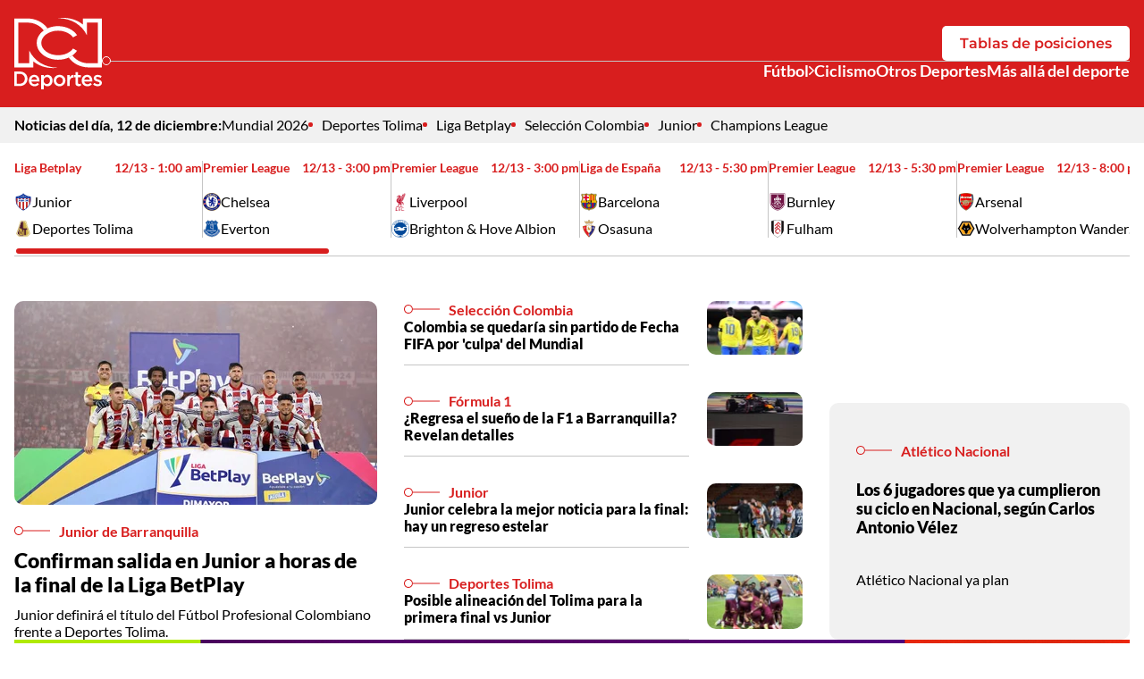

--- FILE ---
content_type: text/html; charset=utf-8
request_url: https://www.deportesrcn.com/
body_size: 15448
content:
<!DOCTYPE html>
<html lang="es">
<head>
    <title>Deportes RCN | Principales noticias de deportes en Colombia y el mundo</title>
    
    <link rel="preconnect" href="https://i.deportesrcn.com">
    <link rel="preconnect" href="https://omo.akamai.opta.net">
    
    
            <noscript>
                <link rel="stylesheet" href="https://i.deportesrcn.com/__assets/assets/v0.1.0/desktop-home-B1b9cvPL.css" />
            </noscript>
            <link rel="preload" href="https://i.deportesrcn.com/__assets/assets/v0.1.0/desktop-home-B1b9cvPL.css" as="style" />
                <style>
                    @font-face{font-family:Lato;font-style:italic;font-weight:100;font-display:swap;src:url(https://i.deportesrcn.com/__assets/assets/v0.1.0/fonts/S6u-w4BMUTPHjxsIPx-mPCLQ7A-fWuQuozl.woff2) format('woff2');unicode-range:U+0100-02BA,U+02BD-02C5,U+02C7-02CC,U+02CE-02D7,U+02DD-02FF,U+0304,U+0308,U+0329,U+1D00-1DBF,U+1E00-1E9F,U+1EF2-1EFF,U+2020,U+20A0-20AB,U+20AD-20C0,U+2113,U+2C60-2C7F,U+A720-A7FF}@font-face{font-family:Lato;font-style:italic;font-weight:100;font-display:swap;src:url(https://i.deportesrcn.com/__assets/assets/v0.1.0/fonts/S6u-w4BMUTPHjxsIPx-oPCI-T4bLkjYz.woff2) format('woff2');unicode-range:U+0000-00FF,U+0131,U+0152-0153,U+02BB-02BC,U+02C6,U+02DA,U+02DC,U+0304,U+0308,U+0329,U+2000-206F,U+20AC,U+2122,U+2191,U+2193,U+2212,U+2215,U+FEFF,U+FFFD}@font-face{font-family:Lato;font-style:italic;font-weight:300;font-display:swap;src:url(https://i.deportesrcn.com/__assets/assets/v0.1.0/fonts/S6u_w4BMUTPHjxsI9w2_FQft1dw-BzDsqm_o.woff2) format('woff2');unicode-range:U+0100-02BA,U+02BD-02C5,U+02C7-02CC,U+02CE-02D7,U+02DD-02FF,U+0304,U+0308,U+0329,U+1D00-1DBF,U+1E00-1E9F,U+1EF2-1EFF,U+2020,U+20A0-20AB,U+20AD-20C0,U+2113,U+2C60-2C7F,U+A720-A7FF}@font-face{font-family:Lato;font-style:italic;font-weight:300;font-display:swap;src:url(https://i.deportesrcn.com/__assets/assets/v0.1.0/fonts/S6u_w4BMUTPHjxsI9w2_Gwft-CK90s4zi.woff2) format('woff2');unicode-range:U+0000-00FF,U+0131,U+0152-0153,U+02BB-02BC,U+02C6,U+02DA,U+02DC,U+0304,U+0308,U+0329,U+2000-206F,U+20AC,U+2122,U+2191,U+2193,U+2212,U+2215,U+FEFF,U+FFFD}@font-face{font-family:Lato;font-style:italic;font-weight:400;font-display:swap;src:url(https://i.deportesrcn.com/__assets/assets/v0.1.0/fonts/S6u8w4BMUTPHjxsAUi-qJCY-Dg-ZdBy0.woff2) format('woff2');unicode-range:U+0100-02BA,U+02BD-02C5,U+02C7-02CC,U+02CE-02D7,U+02DD-02FF,U+0304,U+0308,U+0329,U+1D00-1DBF,U+1E00-1E9F,U+1EF2-1EFF,U+2020,U+20A0-20AB,U+20AD-20C0,U+2113,U+2C60-2C7F,U+A720-A7FF}@font-face{font-family:Lato;font-style:italic;font-weight:400;font-display:swap;src:url(https://i.deportesrcn.com/__assets/assets/v0.1.0/fonts/S6u8w4BMUTPHjxsAXC-q-Dc0B1559.woff2) format('woff2');unicode-range:U+0000-00FF,U+0131,U+0152-0153,U+02BB-02BC,U+02C6,U+02DA,U+02DC,U+0304,U+0308,U+0329,U+2000-206F,U+20AC,U+2122,U+2191,U+2193,U+2212,U+2215,U+FEFF,U+FFFD}@font-face{font-family:Lato;font-style:italic;font-weight:700;font-display:swap;src:url(https://i.deportesrcn.com/__assets/assets/v0.1.0/fonts/S6u_w4BMUTPHjxsI5wq_FQft1dw-COy6bFiU.woff2) format('woff2');unicode-range:U+0100-02BA,U+02BD-02C5,U+02C7-02CC,U+02CE-02D7,U+02DD-02FF,U+0304,U+0308,U+0329,U+1D00-1DBF,U+1E00-1E9F,U+1EF2-1EFF,U+2020,U+20A0-20AB,U+20AD-20C0,U+2113,U+2C60-2C7F,U+A720-A7FF}@font-face{font-family:Lato;font-style:italic;font-weight:700;font-display:swap;src:url(https://i.deportesrcn.com/__assets/assets/v0.1.0/fonts/S6u_w4BMUTPHjxsI5wq_Gwft-Jzc1y7Yy.woff2) format('woff2');unicode-range:U+0000-00FF,U+0131,U+0152-0153,U+02BB-02BC,U+02C6,U+02DA,U+02DC,U+0304,U+0308,U+0329,U+2000-206F,U+20AC,U+2122,U+2191,U+2193,U+2212,U+2215,U+FEFF,U+FFFD}@font-face{font-family:Lato;font-style:italic;font-weight:900;font-display:swap;src:url(https://i.deportesrcn.com/__assets/assets/v0.1.0/fonts/S6u_w4BMUTPHjxsI3wi_FQft1dw-B8k3ZoVS.woff2) format('woff2');unicode-range:U+0100-02BA,U+02BD-02C5,U+02C7-02CC,U+02CE-02D7,U+02DD-02FF,U+0304,U+0308,U+0329,U+1D00-1DBF,U+1E00-1E9F,U+1EF2-1EFF,U+2020,U+20A0-20AB,U+20AD-20C0,U+2113,U+2C60-2C7F,U+A720-A7FF}@font-face{font-family:Lato;font-style:italic;font-weight:900;font-display:swap;src:url(https://i.deportesrcn.com/__assets/assets/v0.1.0/fonts/S6u_w4BMUTPHjxsI3wi_Gwft-BavPsJuJ.woff2) format('woff2');unicode-range:U+0000-00FF,U+0131,U+0152-0153,U+02BB-02BC,U+02C6,U+02DA,U+02DC,U+0304,U+0308,U+0329,U+2000-206F,U+20AC,U+2122,U+2191,U+2193,U+2212,U+2215,U+FEFF,U+FFFD}@font-face{font-family:Lato;font-style:normal;font-weight:100;font-display:swap;src:url(https://i.deportesrcn.com/__assets/assets/v0.1.0/fonts/S6u8w4BMUTPHh30AUi-qJCY-qch5WNak.woff2) format('woff2');unicode-range:U+0100-02BA,U+02BD-02C5,U+02C7-02CC,U+02CE-02D7,U+02DD-02FF,U+0304,U+0308,U+0329,U+1D00-1DBF,U+1E00-1E9F,U+1EF2-1EFF,U+2020,U+20A0-20AB,U+20AD-20C0,U+2113,U+2C60-2C7F,U+A720-A7FF}@font-face{font-family:Lato;font-style:normal;font-weight:100;font-display:swap;src:url(https://i.deportesrcn.com/__assets/assets/v0.1.0/fonts/S6u8w4BMUTPHh30AXC-q-Dw0I1B7H.woff2) format('woff2');unicode-range:U+0000-00FF,U+0131,U+0152-0153,U+02BB-02BC,U+02C6,U+02DA,U+02DC,U+0304,U+0308,U+0329,U+2000-206F,U+20AC,U+2122,U+2191,U+2193,U+2212,U+2215,U+FEFF,U+FFFD}@font-face{font-family:Lato;font-style:normal;font-weight:300;font-display:swap;src:url(https://i.deportesrcn.com/__assets/assets/v0.1.0/fonts/S6u9w4BMUTPHh7USSwaPGR_p-CYtq150c.woff2) format('woff2');unicode-range:U+0100-02BA,U+02BD-02C5,U+02C7-02CC,U+02CE-02D7,U+02DD-02FF,U+0304,U+0308,U+0329,U+1D00-1DBF,U+1E00-1E9F,U+1EF2-1EFF,U+2020,U+20A0-20AB,U+20AD-20C0,U+2113,U+2C60-2C7F,U+A720-A7FF}@font-face{font-family:Lato;font-style:normal;font-weight:300;font-display:swap;src:url(https://i.deportesrcn.com/__assets/assets/v0.1.0/fonts/S6u9w4BMUTPHh7USSwiPGQ-BP2wSCML.woff2) format('woff2');unicode-range:U+0000-00FF,U+0131,U+0152-0153,U+02BB-02BC,U+02C6,U+02DA,U+02DC,U+0304,U+0308,U+0329,U+2000-206F,U+20AC,U+2122,U+2191,U+2193,U+2212,U+2215,U+FEFF,U+FFFD}@font-face{font-family:Lato;font-style:normal;font-weight:400;font-display:swap;src:url(https://i.deportesrcn.com/__assets/assets/v0.1.0/fonts/S6uyw4BMUTPHjxAwXjeu-CK4GAP86.woff2) format('woff2');unicode-range:U+0100-02BA,U+02BD-02C5,U+02C7-02CC,U+02CE-02D7,U+02DD-02FF,U+0304,U+0308,U+0329,U+1D00-1DBF,U+1E00-1E9F,U+1EF2-1EFF,U+2020,U+20A0-20AB,U+20AD-20C0,U+2113,U+2C60-2C7F,U+A720-A7FF}@font-face{font-family:Lato;font-style:normal;font-weight:400;font-display:swap;src:url(https://i.deportesrcn.com/__assets/assets/v0.1.0/fonts/S6uyw4BMUTPHjx4wXg-BEhtfm5r.woff2) format('woff2');unicode-range:U+0000-00FF,U+0131,U+0152-0153,U+02BB-02BC,U+02C6,U+02DA,U+02DC,U+0304,U+0308,U+0329,U+2000-206F,U+20AC,U+2122,U+2191,U+2193,U+2212,U+2215,U+FEFF,U+FFFD}@font-face{font-family:Lato;font-style:normal;font-weight:700;font-display:swap;src:url(https://i.deportesrcn.com/__assets/assets/v0.1.0/fonts/S6u9w4BMUTPHh6UVSwaPGR_p-C6gwlRgY.woff2) format('woff2');unicode-range:U+0100-02BA,U+02BD-02C5,U+02C7-02CC,U+02CE-02D7,U+02DD-02FF,U+0304,U+0308,U+0329,U+1D00-1DBF,U+1E00-1E9F,U+1EF2-1EFF,U+2020,U+20A0-20AB,U+20AD-20C0,U+2113,U+2C60-2C7F,U+A720-A7FF}@font-face{font-family:Lato;font-style:normal;font-weight:700;font-display:swap;src:url(https://i.deportesrcn.com/__assets/assets/v0.1.0/fonts/S6u9w4BMUTPHh6UVSwiPGQ-BUGMgin4.woff2) format('woff2');unicode-range:U+0000-00FF,U+0131,U+0152-0153,U+02BB-02BC,U+02C6,U+02DA,U+02DC,U+0304,U+0308,U+0329,U+2000-206F,U+20AC,U+2122,U+2191,U+2193,U+2212,U+2215,U+FEFF,U+FFFD}@font-face{font-family:Lato;font-style:normal;font-weight:900;font-display:swap;src:url(https://i.deportesrcn.com/__assets/assets/v0.1.0/fonts/S6u9w4BMUTPHh50XSwaPGR_p-BhetttCG.woff2) format('woff2');unicode-range:U+0100-02BA,U+02BD-02C5,U+02C7-02CC,U+02CE-02D7,U+02DD-02FF,U+0304,U+0308,U+0329,U+1D00-1DBF,U+1E00-1E9F,U+1EF2-1EFF,U+2020,U+20A0-20AB,U+20AD-20C0,U+2113,U+2C60-2C7F,U+A720-A7FF}@font-face{font-family:Lato;font-style:normal;font-weight:900;font-display:swap;src:url(https://i.deportesrcn.com/__assets/assets/v0.1.0/fonts/S6u9w4BMUTPHh50XSwiPGQ-C3uaq3BA.woff2) format('woff2');unicode-range:U+0000-00FF,U+0131,U+0152-0153,U+02BB-02BC,U+02C6,U+02DA,U+02DC,U+0304,U+0308,U+0329,U+2000-206F,U+20AC,U+2122,U+2191,U+2193,U+2212,U+2215,U+FEFF,U+FFFD}@font-face{font-family:Montserrat;font-style:italic;font-weight:100 900;font-display:swap;src:url(https://i.deportesrcn.com/__assets/assets/v0.1.0/fonts/JTUQjIg1_i6t8kCHKm459WxRxC7mw9c-B5MGXMAg.woff2) format('woff2');unicode-range:U+0460-052F,U+1C80-1C8A,U+20B4,U+2DE0-2DFF,U+A640-A69F,U+FE2E-FE2F}@font-face{font-family:Montserrat;font-style:italic;font-weight:100 900;font-display:swap;src:url(https://i.deportesrcn.com/__assets/assets/v0.1.0/fonts/JTUQjIg1_i6t8kCHKm459WxRzS7mw9c-CVbpa0t4.woff2) format('woff2');unicode-range:U+0301,U+0400-045F,U+0490-0491,U+04B0-04B1,U+2116}@font-face{font-family:Montserrat;font-style:italic;font-weight:100 900;font-display:swap;src:url(https://i.deportesrcn.com/__assets/assets/v0.1.0/fonts/JTUQjIg1_i6t8kCHKm459WxRxi7mw9c-BGJhoCPh.woff2) format('woff2');unicode-range:U+0102-0103,U+0110-0111,U+0128-0129,U+0168-0169,U+01A0-01A1,U+01AF-01B0,U+0300-0301,U+0303-0304,U+0308-0309,U+0323,U+0329,U+1EA0-1EF9,U+20AB}@font-face{font-family:Montserrat;font-style:italic;font-weight:100 900;font-display:swap;src:url(https://i.deportesrcn.com/__assets/assets/v0.1.0/fonts/JTUQjIg1_i6t8kCHKm459WxRxy7mw9c-C8utfXoj.woff2) format('woff2');unicode-range:U+0100-02BA,U+02BD-02C5,U+02C7-02CC,U+02CE-02D7,U+02DD-02FF,U+0304,U+0308,U+0329,U+1D00-1DBF,U+1E00-1E9F,U+1EF2-1EFF,U+2020,U+20A0-20AB,U+20AD-20C0,U+2113,U+2C60-2C7F,U+A720-A7FF}@font-face{font-family:Montserrat;font-style:italic;font-weight:100 900;font-display:swap;src:url(https://i.deportesrcn.com/__assets/assets/v0.1.0/fonts/JTUQjIg1_i6t8kCHKm459WxRyS7m-jzfX-GOl.woff2) format('woff2');unicode-range:U+0000-00FF,U+0131,U+0152-0153,U+02BB-02BC,U+02C6,U+02DA,U+02DC,U+0304,U+0308,U+0329,U+2000-206F,U+20AC,U+2122,U+2191,U+2193,U+2212,U+2215,U+FEFF,U+FFFD}@font-face{font-family:Montserrat;font-style:normal;font-weight:100 900;font-display:swap;src:url(https://i.deportesrcn.com/__assets/assets/v0.1.0/fonts/JTUSjIg1_i6t8kCHKm459WRhyzbi-CO5hGrJv.woff2) format('woff2');unicode-range:U+0460-052F,U+1C80-1C8A,U+20B4,U+2DE0-2DFF,U+A640-A69F,U+FE2E-FE2F}@font-face{font-family:Montserrat;font-style:normal;font-weight:100 900;font-display:swap;src:url(https://i.deportesrcn.com/__assets/assets/v0.1.0/fonts/JTUSjIg1_i6t8kCHKm459W1hyzbi-EAA9jha_.woff2) format('woff2');unicode-range:U+0301,U+0400-045F,U+0490-0491,U+04B0-04B1,U+2116}@font-face{font-family:Montserrat;font-style:normal;font-weight:100 900;font-display:swap;src:url(https://i.deportesrcn.com/__assets/assets/v0.1.0/fonts/JTUSjIg1_i6t8kCHKm459WZhyzbi-k7S-YeeD.woff2) format('woff2');unicode-range:U+0102-0103,U+0110-0111,U+0128-0129,U+0168-0169,U+01A0-01A1,U+01AF-01B0,U+0300-0301,U+0303-0304,U+0308-0309,U+0323,U+0329,U+1EA0-1EF9,U+20AB}@font-face{font-family:Montserrat;font-style:normal;font-weight:100 900;font-display:swap;src:url(https://i.deportesrcn.com/__assets/assets/v0.1.0/fonts/JTUSjIg1_i6t8kCHKm459Wdhyzbi-BsZE-iaG.woff2) format('woff2');unicode-range:U+0100-02BA,U+02BD-02C5,U+02C7-02CC,U+02CE-02D7,U+02DD-02FF,U+0304,U+0308,U+0329,U+1D00-1DBF,U+1E00-1E9F,U+1EF2-1EFF,U+2020,U+20A0-20AB,U+20AD-20C0,U+2113,U+2C60-2C7F,U+A720-A7FF}@font-face{font-family:Montserrat;font-style:normal;font-weight:100 900;font-display:swap;src:url(https://i.deportesrcn.com/__assets/assets/v0.1.0/fonts/JTUSjIg1_i6t8kCHKm459Wlhyw-l_AIctKy.woff2) format('woff2');unicode-range:U+0000-00FF,U+0131,U+0152-0153,U+02BB-02BC,U+02C6,U+02DA,U+02DC,U+0304,U+0308,U+0329,U+2000-206F,U+20AC,U+2122,U+2191,U+2193,U+2212,U+2215,U+FEFF,U+FFFD}
                </style>
    
    <meta charset="utf-8" />
<meta http-equiv="x-ua-compatible" content="ie=edge">
<meta name="viewport" content="width=device-width, initial-scale=1.0">
<meta name="author" content="Deportes RCN" />
<meta name="version" content="0.1.14.0" />
	<meta name="description" content="Noticias y actualidad sobre la Selecci&#xF3;n Colombia de f&#xFA;tbol, f&#xFA;tbol RCN, ciclismo y otros deportes. Novedades de los deportistas colombianos en el mundo." />
	<link href="https://www.deportesrcn.com/" rel="canonical">

	<meta name="robots" content="index, follow, max-image-preview:large">
		<meta name="googlebot" content="index, follow">

            <meta name="twitter:card" content="summary" />
            <meta name="twitter:site" content="@DeportesRCN" />
            <meta name="twitter:title" content="Deportes RCN | Principales noticias de deportes en Colombia y el mundo" />
            <meta name="twitter:description" content="Noticias y actualidad sobre la Selecci&#xF3;n Colombia de f&#xFA;tbol, f&#xFA;tbol RCN, ciclismo y otros deportes. Novedades de los deportistas colombianos en el mundo." />
            <meta name="twitter:image" content="https://i.deportesrcn.com/img/site-default.jpg?w=1280" />

    <meta property="og:site_name" content="Deportes RCN">
    <meta property="og:title" content="Deportes RCN | Principales noticias de deportes en Colombia y el mundo" />
    <meta property="og:type" content="website" />
    <meta property="og:url" content="https://www.deportesrcn.com/" />
    <meta property="og:image" content="https://i.deportesrcn.com/img/site-default.jpg?w=1280" />
    <meta property="og:image:type" content="image/jpeg" />
    <meta property="og:image:alt" content="Deportes RCN | Principales noticias de deportes en Colombia y el mundo" />
    <meta property="og:image:width" content="1280" />
    <meta property="og:image:height" content="720" />
    <meta property="og:description" content="Noticias y actualidad sobre la Selecci&#xF3;n Colombia de f&#xFA;tbol, f&#xFA;tbol RCN, ciclismo y otros deportes. Novedades de los deportistas colombianos en el mundo." />
    <meta property="og:locale" content="es_CO" />
    <!--Whatsapp-->
    <meta property="og:image" content="https://i.deportesrcn.com/img/site-default.jpg?w=400&amp;r=1_1" />
    <meta property="og:image:type" content="image/jpeg" />




<link rel="apple-touch-icon" sizes="180x180" href="https://i.deportesrcn.com/__assets/favicon/apple-touch-icon.png" />
<link rel="shortcut icon" href="https://i.deportesrcn.com/__assets/favicon/favicon.ico" />
<link rel="icon" type="image/svg+xml" href="https://i.deportesrcn.com/__assets/favicon/favicon.svg" />

    <meta property="article:published_time" content="12/12/2025 15:19:29 -05:00" />
    <meta property="article:modified_time" content="12/12/2025 15:19:29 -05:00" />
        <meta property="mrf:sections" content="Home">


	<script type="application/ld&#x2B;json">
		{"url":"https://www.deportesrcn.com","potentialAction":[],"@context":"http://schema.org","@type":"WebSite"}
	</script>
	<script type="application/ld&#x2B;json">
		{"@id":"https://www.deportesrcn.com/#publisher","name":"Deportes RCN","logo":{"url":"https://i.deportesrcn.com/img/logo.jpg","width":321,"height":327,"@context":"http://schema.org","@type":"ImageObject"},"url":"https://www.deportesrcn.com","sameAs":["https://www.facebook.com/deportesrcn","https://www.instagram.com/deportesrcn","https://x.com/DeportesRCN","https://www.youtube.com/@DeportesRCN","https://www.tiktok.com/@deportesrcn","https://www.threads.com/@deportesrcn"],"address":{"streetAddress":"Calle 37 # 13a-19","addressLocality":"Bogotá D.C","postalCode":"110311","addressRegion":"Bogotá D.C","addressCountry":"CO","@context":"http://schema.org","@type":"PostalAddress"},"@context":"http://schema.org","@type":"NewsMediaOrganization"}
	</script>

<script async src="//i.e-planning.net/layers/hbdfp.js" id="hbepl" data-isv="us.img.e-planning.net" data-sv="ads.us.e-planning.net" data-ci="2a4fe" data-proxy=true></script>        <script>
            dataLayer = [{
                'isMobile': false,
            }];
        </script>

<!-- Google Tag Manager -->
<script>
    (function(w,d,s,l,i){w[l]=w[l]||[];w[l].push({'gtm.start':
    new Date().getTime(),event:'gtm.js'});var f=d.getElementsByTagName(s)[0],
    j=d.createElement(s),dl=l!='dataLayer'?'&l='+l:'';j.async=true;j.src=
    'https://www.googletagmanager.com/gtm.js?id='+i+dl;f.parentNode.insertBefore(j,f);
    })(window,document,'script','dataLayer','GTM-5584JCX3');</script>
<!-- End Google Tag Manager -->    <script>
        var youtubeIframeReady = false;
        function onYouTubeIframeAPIReady() {
            youtubeIframeReady = true;
        }
    </script>
</head>
<body>
        <!-- Google Tag Manager (noscript) -->
        <noscript>
            <iframe src="https://www.googletagmanager.com/ns.html?id=GTM-5584JCX3"
                    height="0" width="0" style="display:none;visibility:hidden" title="ga"></iframe>
        </noscript>
        <!-- End Google Tag Manager (noscript) -->
    <style id="loading-styles">
    .loading_screen {
        background: linear-gradient(to bottom, #f9f9f9 10%, #eeeff3 100%);
        left: 0;
        height: 100%;
        position: fixed;
        top: 0;
        width: 100%;
        z-index: 10000;
        display: flex;
        flex-direction: column;
        justify-content: center;
        align-items: center;
        gap: 10px;
    }

        .loading_screen svg {
            width: auto;
            height: 120px;
            padding: 2px;
            background: transparent;
            fill: #D82027;
            animation: blink-fill 1s infinite;
        }

    .loader {
        width: 50px;
        aspect-ratio: 2;
        --background-dots: no-repeat radial-gradient(circle closest-side,#D82027 70%,#0000);
        background: var(--background-dots) 0% 50%, var(--background-dots) 50% 50%, var(--background-dots) 100% 50%;
        background-size: calc(100%/3) 50%;
        animation: loader-animation 1s infinite linear;
        margin: 0 auto;
    }

    @keyframes blink-fill {
        0%, 100% {
            fill: #D82027;
        }

        50% {
            fill: #f05a36;
        }
    }

    @keyframes loader-animation {
        20% {
            background-position: 0% 0%, 50% 50%,100% 50%
        }

        40% {
            background-position: 0% 100%, 50% 0%,100% 50%
        }

        60% {
            background-position: 0% 50%, 50% 100%,100% 0%
        }

        80% {
            background-position: 0% 50%, 50% 50%,100% 100%
        }
    }

</style>
<style id="hide-principal">
    #principal-html {
        display: none;
    }
</style>

<div class="loading_screen">
    <svg id="Layer_1" data-name="Layer 1" version="1.1" xmlns="http://www.w3.org/2000/svg" x="0px" y="0px"
         viewBox="0 0 300 245.4">
        <g>
            <path class="st0" d="M234.7,2.2v20.5C213.9,5.8,184.3-3.4,150.4,1.2c47.3,0.3,82.2,24.7,98.3,58.9V16.2h37.2V156h-31.4
                    c-22.1,0-42.8-10.1-55.5-27c0,0-0.1,0.1-0.1,0.1c6.5-4.6,11.9-10,15.9-16.1l-13.6-7.7c-2.4,3.4-5.5,6.6-9.2,9.5
                    c-11.1,8.8-26,13.6-42.1,13.6c-16.1,0-31-4.8-42.1-13.6c-10-7.9-15.5-18-15.5-28.6s5.5-20.7,15.5-28.6C119,48.8,133.9,44,150,44
                    c16.1,0,31,4.8,42.1,13.6c3.7,2.9,6.7,6.1,9.2,9.5l13.6-7.7c-12.2-18.4-36.7-31-64.9-31c-13.2,0-25.6,2.8-36.3,7.6c0,0,0.1,0,0.1,0
                    C98.4,14.9,72.8,2.2,45.5,2.2H0V170h65.3v-20.5c20.8,16.9,50.4,26.1,84.2,21.5c-47.3-0.3-82.2-24.7-98.3-58.9V156H14.1V16.2h31.4
                    c22.1,0,42.8,10.1,55.5,27C86.1,53.8,76.8,69.1,76.8,86.1c0,31.9,32.8,57.7,73.2,57.7c13.4,0,25.9-2.8,36.7-7.8
                    c-0.1,0.1-0.3,0.1-0.4,0.2c15.4,21,40.9,33.8,68.3,33.8H300V2.2H234.7z" />
            <path class="st0" d="M18.6,184.1H0V234h18.6c15.7,0,26.5-10.8,26.5-24.9S34.3,184.1,18.6,184.1z M18.6,226l-9.8,0v-33.9h9.8
                    c10.5,0,17.3,7.1,17.3,17C35.9,218.9,29.1,226,18.6,226z" />
            <path class="st0" d="M68.2,195.6c-10.8,0-18.4,8.8-18.4,19.6c0,11.8,8.4,19.7,19.3,19.7c6.9,0,11.8-2.8,15.4-7.1l-5.1-4.5
                    c-3,2.9-6,4.5-10.2,4.5c-5.6,0-9.9-3.4-10.8-9.5h27.7c0.1-0.4,0.1-1.8,0.1-2.4C86.3,205,80.2,195.6,68.2,195.6z M58.4,212.5
                    c0.8-5.8,4.5-9.9,9.8-9.9c5.7,0,9,4.3,9.5,9.9H58.4z" />
            <path class="st0" d="M113.5,195.5c-6.1,0-10,3.1-12.8,7.1v-6.3h-8.6v49h8.6v-17.2c2.6,3.5,6.6,6.6,12.8,6.6c9,0,17.5-6.9,17.5-19.5
                    C131,202.6,122.4,195.5,113.5,195.5z M111.5,227.3c-5.8,0-11-4.7-11-12c0-7.3,5.1-12.2,11-12.2c5.8,0,10.8,4.8,10.8,12
                    C122.2,222.4,117.3,227.3,111.5,227.3z" />
            <path class="st0" d="M155,195.6c-11.5,0-20.1,8.9-20.1,19.7s8.3,19.6,20,19.6c11.6,0,20.2-8.7,20.2-19.6S166.6,195.6,155,195.6z
                    M155,227.3c-6.7,0-11.5-5.4-11.5-12.1c0-6.7,4.6-12.1,11.3-12.1s11.5,5.5,11.5,12.1h0C166.5,221.9,161.8,227.3,155,227.3z" />
            <path class="st0" d="M189.6,204.8v-8.5H181V234h8.6v-14.3c0-10,5.3-14.9,12.8-14.9h0.5v-9.1C196.3,195.3,192,199.2,189.6,204.8z" />
            <path class="st0" d="M218,186h-8.6v10.3h-4.8v7.4h4.8v19.8c0,8.3,4.5,11,10.8,11c3.2,0,5.6-0.7,7.8-1.9v-7.1
                    c-1.7,0.9-3.4,1.3-5.4,1.3c-2.9,0-4.6-1.4-4.6-4.7v-18.5h10.1v-7.4H218V186z" />
            <path class="st0" d="M249.2,195.6c-10.8,0-18.4,8.8-18.4,19.6h0c0,11.8,8.4,19.7,19.3,19.7c6.9,0,11.8-2.8,15.4-7.1l-5.1-4.5
                    c-3,2.9-6,4.5-10.2,4.5c-5.6,0-9.9-3.4-10.8-9.5h27.7c0.1-0.4,0.1-1.8,0.1-2.4C267.2,205,261.2,195.6,249.2,195.6z M239.4,212.5
                    c0.8-5.8,4.5-9.9,9.8-9.9c5.7,0,9,4.3,9.5,9.9H239.4z" />
            <path class="st0" d="M288.3,211.7L288.3,211.7c-0.2-0.1-0.5-0.1-0.7-0.2c-4.1-1.3-7.8-2.5-7.8-5.1c0-2.3,1.9-3.9,5.3-3.9
                    c3.1,0,7,1.4,10.6,3.6l3.4-6.1c-4-2.6-9.1-4.3-13.8-4.3c-7.5,0-13.4,4.1-13.4,11.5c0,7.3,6.2,9.6,11.8,11.3
                    c0.2,0.1,0.4,0.1,0.6,0.2c4.1,1.2,7.8,2.2,7.8,5c0,2.8-2,4.2-5.8,4.2c-3.9,0-8.3-1.6-12.3-4.6l-3.8,5.9c4.7,3.7,10.6,5.6,16,5.6
                    c7.8,0,14-3.9,14-11.8C300,215.9,293.8,213.4,288.3,211.7z" />
        </g>
    </svg>
    <div class="loader"></div>
</div>
<script>
    var loadingRemoved = false;
    var cleanLoading = function () {
        if (!loadingRemoved) {
            loadingRemoved = true;
            document.getElementById('hide-principal').remove();
            document.getElementsByClassName('loading_screen')[0].remove();
        }
    }
</script>
    <div id="principal-html" class="home-page">
        

    <header data-mrf-recirculation="Header">
        <div class="top">
            <div class="container">
                <a href="/" class="logo-dprcn-header">
                    <img src="https://i.deportesrcn.com/media/logos/2025/12/03/232306/logo-deportes-rcn-vertical.svg" alt="Logo Deportes RCN Vertical" width="98" height="80" />
                </a>
                <div class="wrap-actions">
                    <a class="btn white" href="/futbol/competiciones/liga-betplay">Tablas de posiciones</a>
                    <hr class="hr-with-circle" />
                    <nav class="nav-sections" aria-label="Main Navigation">
                                <div class="wrap-sub-list">
                                    <div class="nav-link sub">
                                        <a href="https://www.deportesrcn.com/futbol">F&#xFA;tbol</a>
                                        <button @click="toggleSubMenu" aria-label="Ver Secciones relacionadas a F&#xFA;tbol">
                                            <svg class="icon-arrow" width="640" height="1024" viewBox="0 0 640 1024" preserveAspectRatio="xMinYMin" aria-hidden="true" focusable="false"><use href="/ui/v1/icons.svg#icon-arrow"></use></svg>
                                        </button>
                                    </div>
                                    <ul class="sub-list" v-bind:class="{ show: isSubMenuOpen }">
                                            <li>
                                                <a href="https://www.deportesrcn.com/futbol/liga-betplay" class="nav-sub-link">Liga Betplay</a>
                                            </li>
                                            <li>
                                                <a href="https://www.deportesrcn.com/futbol/seleccion-colombia" class="nav-sub-link">Selecci&#xF3;n Colombia</a>
                                            </li>
                                    </ul>
                                </div>
                                <a class="nav-link" href="https://www.deportesrcn.com/ciclismo">Ciclismo</a>
                                <a class="nav-link" href="https://www.deportesrcn.com/otros-deportes ">Otros Deportes</a>
                                <a class="nav-link" href="https://www.deportesrcn.com/mas-alla-del-deporte">M&#xE1;s all&#xE1; del deporte</a>
                    </nav>
                </div>
            </div>
        </div>
        <sub-header></sub-header>
<match-bar-scroll class=""></match-bar-scroll>    </header>
    <header class="fixed" v-bind:class="{ show: scrollPosition > 100 }" data-mrf-recirculation="Header">
        <div class="top">
            <div class="container">
                <a href="/" class="logo-dprcn-header">
                    <img src="https://i.deportesrcn.com/media/logos/2025/12/03/232307/logo-deportes-rcn-horizontal.svg" alt="Logo Deportes RCN Horizontal" width="205" height="50" />
                </a>
                <button class="close-gallery" v-if="isGalleryOpen" @click="setGalleryIdx()" aria-label="Cerrar Detalle de Galería">
                    <svg class="icon-close" width="1024" height="1024" viewBox="0 0 1024 1024" preserveAspectRatio="xMinYMin" aria-hidden="true" focusable="false"><use href="/ui/v1/icons.svg#icon-close"></use></svg>
                </button>
                <div class="wrap-actions-fixed" v-else>
                    <a class="btn" href="/futbol/competiciones/liga-betplay">Tablas de posiciones</a>
                </div>
            </div>
        </div>
        <sub-header></sub-header>
<match-bar-scroll class="compact"></match-bar-scroll>    </header>

        <main class="wrapper-main">
            
<h1 class="hide">Deportes RCN | Principales noticias de deportes en Colombia y el mundo</h1>



    <section class="opening container" data-mrf-recirculation="Noticias Apertura">
        <div class="grid-news">

    <div class="news-1 ">

<a class="img-wrap" href="/futbol/liga-betplay/confirman-salida-en-junior-a-horas-de-la-final-de-la-liga-betplay-142815">
    
    <img class="lazyload"
         alt="Junior, finalista de la Liga BetPlay 2025"
         data-src="https://i.deportesrcn.com/media/news-images/2025/12/10/150745/juniorfinalliga-1200x675.jpg"
         src="data:image/svg+xml,%3Csvg xmlns='http://www.w3.org/2000/svg' viewBox='0 0 1200 675'%3E%3C/svg%3E"
         height="675"
         width="1200"
         onerror="this.src='data:image/svg+xml,%3Csvg xmlns=\'http://www.w3.org/2000/svg\' viewBox=\'0 0 1200 675\'%3E%3C/svg%3E'" />
    <noscript>
        <img loading="lazy"
             alt="Junior, finalista de la Liga BetPlay 2025"
             src="https://i.deportesrcn.com/media/news-images/2025/12/10/150745/juniorfinalliga-1200x675.jpg?w=480"
             height="675"
             width="1200" />
    </noscript>

</a>
        
    <a class="kicker" href="/temas/junior-de-barranquilla">
        <svg class="icon-kicker" width="4096" height="1024" viewBox="0 0 4096 1024" preserveAspectRatio="xMinYMin" aria-hidden="true" focusable="false"><use href="/ui/v1/icons.svg#icon-kicker"></use></svg>
        <span class="title">Junior de Barranquilla</span>
    </a>

        <h3 class="news-card-title">
            <a href="/futbol/liga-betplay/confirman-salida-en-junior-a-horas-de-la-final-de-la-liga-betplay-142815">
                Confirman salida en Junior a horas de la final de la Liga BetPlay
            </a>
        </h3>
            <div class="lead">
                Junior definir&#xE1; el t&#xED;tulo del F&#xFA;tbol Profesional Colombiano frente a Deportes Tolima.
            </div>
    </div>



    <div class="news-2 ">
        <div class="info">
            
    <a class="kicker" href="/temas/seleccion-colombia">
        <svg class="icon-kicker" width="4096" height="1024" viewBox="0 0 4096 1024" preserveAspectRatio="xMinYMin" aria-hidden="true" focusable="false"><use href="/ui/v1/icons.svg#icon-kicker"></use></svg>
        <span class="title">Selecci&#xF3;n Colombia</span>
    </a>

            <h3 class="news-card-title">
                <a href="/futbol/seleccion-colombia/colombia-se-quedaria-sin-partido-de-fecha-fifa-por-culpa-del-mundial-142814">
                    Colombia se quedar&#xED;a sin partido de Fecha FIFA por &#x27;culpa&#x27; del Mundial
                </a>
            </h3>
            <hr />
        </div>

<a class="img-wrap" href="/futbol/seleccion-colombia/colombia-se-quedaria-sin-partido-de-fecha-fifa-por-culpa-del-mundial-142814">
    
    <img class="lazyload"
         alt="Selecci&#xF3;n Colombia se quedar&#xED;a sin un amistoso en marzo"
         data-src="https://i.deportesrcn.com/media/news-images/2025/12/12/164322/seleccioncolombiasequedariasinamistoso-1200x675.jpg"
         src="data:image/svg+xml,%3Csvg xmlns='http://www.w3.org/2000/svg' viewBox='0 0 1200 675'%3E%3C/svg%3E"
         height="675"
         width="1200"
         onerror="this.src='data:image/svg+xml,%3Csvg xmlns=\'http://www.w3.org/2000/svg\' viewBox=\'0 0 1200 675\'%3E%3C/svg%3E'" />
    <noscript>
        <img loading="lazy"
             alt="Selecci&#xF3;n Colombia se quedar&#xED;a sin un amistoso en marzo"
             src="https://i.deportesrcn.com/media/news-images/2025/12/12/164322/seleccioncolombiasequedariasinamistoso-1200x675.jpg?w=480"
             height="675"
             width="1200" />
    </noscript>

</a>    </div>

    <div class="news-2 ">
        <div class="info">
            
    <a class="kicker" href="/temas/formula-1">
        <svg class="icon-kicker" width="4096" height="1024" viewBox="0 0 4096 1024" preserveAspectRatio="xMinYMin" aria-hidden="true" focusable="false"><use href="/ui/v1/icons.svg#icon-kicker"></use></svg>
        <span class="title">F&#xF3;rmula 1</span>
    </a>

            <h3 class="news-card-title">
                <a href="/otros-deportes/la-f1-llega-a-barranquilla-142817">
                    &#xBF;Regresa el sue&#xF1;o de la F1 a Barranquilla? Revelan detalles
                </a>
            </h3>
            <hr />
        </div>

<a class="img-wrap" href="/otros-deportes/la-f1-llega-a-barranquilla-142817">
    
    <img class="lazyload"
         alt="La F&#xF3;rmula 1 podr&#xED;a llegar a Barranquilla"
         data-src="https://i.deportesrcn.com/media/news-images/2025/12/12/180617/f1-1-1200x675.jpg"
         src="data:image/svg+xml,%3Csvg xmlns='http://www.w3.org/2000/svg' viewBox='0 0 1200 675'%3E%3C/svg%3E"
         height="675"
         width="1200"
         onerror="this.src='data:image/svg+xml,%3Csvg xmlns=\'http://www.w3.org/2000/svg\' viewBox=\'0 0 1200 675\'%3E%3C/svg%3E'" />
    <noscript>
        <img loading="lazy"
             alt="La F&#xF3;rmula 1 podr&#xED;a llegar a Barranquilla"
             src="https://i.deportesrcn.com/media/news-images/2025/12/12/180617/f1-1-1200x675.jpg?w=480"
             height="675"
             width="1200" />
    </noscript>

</a>    </div>

    <div class="news-2 ">
        <div class="info">
            
    <a class="kicker" href="/temas/junior">
        <svg class="icon-kicker" width="4096" height="1024" viewBox="0 0 4096 1024" preserveAspectRatio="xMinYMin" aria-hidden="true" focusable="false"><use href="/ui/v1/icons.svg#icon-kicker"></use></svg>
        <span class="title">Junior</span>
    </a>

            <h3 class="news-card-title">
                <a href="/futbol/liga-betplay/junior-celebra-la-mejor-noticia-para-la-final-hay-un-regreso-estelar-142816">
                    Junior celebra la mejor noticia para la final: hay un regreso estelar
                </a>
            </h3>
            <hr />
        </div>

<a class="img-wrap" href="/futbol/liga-betplay/junior-celebra-la-mejor-noticia-para-la-final-hay-un-regreso-estelar-142816">
    
    <img class="lazyload"
         alt="Junior cuenta con un regreso estelar para la final de la Liga BetPlay"
         data-src="https://i.deportesrcn.com/media/news-images/2025/12/12/173803/juniordebarranquilla-2-1200x675.jpg"
         src="data:image/svg+xml,%3Csvg xmlns='http://www.w3.org/2000/svg' viewBox='0 0 1200 675'%3E%3C/svg%3E"
         height="675"
         width="1200"
         onerror="this.src='data:image/svg+xml,%3Csvg xmlns=\'http://www.w3.org/2000/svg\' viewBox=\'0 0 1200 675\'%3E%3C/svg%3E'" />
    <noscript>
        <img loading="lazy"
             alt="Junior cuenta con un regreso estelar para la final de la Liga BetPlay"
             src="https://i.deportesrcn.com/media/news-images/2025/12/12/173803/juniordebarranquilla-2-1200x675.jpg?w=480"
             height="675"
             width="1200" />
    </noscript>

</a>    </div>

    <div class="news-2 ">
        <div class="info">
            
    <a class="kicker" href="/temas/deportes-tolima">
        <svg class="icon-kicker" width="4096" height="1024" viewBox="0 0 4096 1024" preserveAspectRatio="xMinYMin" aria-hidden="true" focusable="false"><use href="/ui/v1/icons.svg#icon-kicker"></use></svg>
        <span class="title">Deportes Tolima</span>
    </a>

            <h3 class="news-card-title">
                <a href="/futbol/liga-betplay/posible-alineacion-del-tolima-para-la-primera-final-vs-junior-142818">
                    Posible alineaci&#xF3;n del Tolima para la primera final vs Junior
                </a>
            </h3>
            <hr />
        </div>

<a class="img-wrap" href="/futbol/liga-betplay/posible-alineacion-del-tolima-para-la-primera-final-vs-junior-142818">
    
    <img class="lazyload"
         alt="N&#xF3;mina del Deportes Tolima para la final"
         data-src="https://i.deportesrcn.com/media/news-images/2025/12/12/181656/deportestolimanomina-1200x675.jpg"
         src="data:image/svg+xml,%3Csvg xmlns='http://www.w3.org/2000/svg' viewBox='0 0 1200 675'%3E%3C/svg%3E"
         height="675"
         width="1200"
         onerror="this.src='data:image/svg+xml,%3Csvg xmlns=\'http://www.w3.org/2000/svg\' viewBox=\'0 0 1200 675\'%3E%3C/svg%3E'" />
    <noscript>
        <img loading="lazy"
             alt="N&#xF3;mina del Deportes Tolima para la final"
             src="https://i.deportesrcn.com/media/news-images/2025/12/12/181656/deportestolimanomina-1200x675.jpg?w=480"
             height="675"
             width="1200" />
    </noscript>

</a>    </div>
        </div>
        <div class="last-col">
            <div id="gpt-ad-8" class="ad rectangle"></div>
            
    <div class="news-1 gray">

        
    <a class="kicker" href="/temas/atletico-nacional">
        <svg class="icon-kicker" width="4096" height="1024" viewBox="0 0 4096 1024" preserveAspectRatio="xMinYMin" aria-hidden="true" focusable="false"><use href="/ui/v1/icons.svg#icon-kicker"></use></svg>
        <span class="title">Atl&#xE9;tico Nacional</span>
    </a>

        <h3 class="news-card-title">
            <a href="/futbol/liga-betplay/los-6-jugadores-que-ya-cumplieron-su-ciclo-en-nacional-segun-carlos-antonio-velez-142809">
                Los 6 jugadores que ya cumplieron su ciclo en Nacional, seg&#xFA;n Carlos Antonio V&#xE9;lez
            </a>
        </h3>
            <div class="lead">
                Atl&#xE9;tico Nacional ya plan
            </div>
    </div>



        </div>
    </section>


	<section class="editorial-banner container" data-mrf-recirculation="Banner de Contenido">
			<a href="https://www.deportesrcn.com/temas/mundial-2026" target="_blank">
				
    <img class="lazyload" alt="La Copa del Mundo 2026 en F&#xFA;tbol RCN" data-src="https://i.deportesrcn.com/media/ed-banner-desktop-images/2025/12/04/051017/bannereditorialrcncopadelmundodesktop-1400x320.png"
         src="data:image/svg+xml,%3Csvg xmlns='http://www.w3.org/2000/svg' viewBox='0 0 1400 320'%3E%3C/svg%3E"
         height="320" width="1400"
         onerror="this.src='data:image/svg+xml,%3Csvg xmlns=\'http://www.w3.org/2000/svg\' viewBox=\'0 0 1400 320\'%3E%3C/svg%3E'"
         aria-hidden="true" />
    <noscript>
        <img loading="lazy" alt="La Copa del Mundo 2026 en F&#xFA;tbol RCN" src="https://i.deportesrcn.com/media/ed-banner-desktop-images/2025/12/04/051017/bannereditorialrcncopadelmundodesktop-1400x320.png?w=480" height="320"
             width="1400" />
    </noscript>

			</a>
	</section>


    <section class="category container" data-mrf-recirculation="Noticias F&#xFA;tbol">
        <div class="wrap-title">
            <hr class="full" />
            <a href="/futbol">
                <h2 class="title">F&#xFA;tbol</h2>
            </a>
            <a href="/futbol" class="btn primary with-icon">
                M&#xE1;s de F&#xFA;tbol
                <svg class="icon-arrow" width="640" height="1024" viewBox="0 0 640 1024" preserveAspectRatio="xMinYMin" aria-hidden="true" focusable="false"><use href="/ui/v1/icons.svg#icon-arrow"></use></svg>
            </a>
        </div>
        <div class="col-1">
            <div class="grid-news">

    <div class="news-1 ">

<a class="img-wrap" href="/futbol/liga-betplay/atletico-bucaramanga-confirmo-cuatro-nuevas-bajas-para-el-2026-142827">
    
    <img class="lazyload"
         alt="Bucaramanga formado antes del partido frente a Tolima"
         data-src="https://i.deportesrcn.com/media/news-images/2025/12/04/133334/bucaramangaeliminadoligabetplay-1200x675.png"
         src="data:image/svg+xml,%3Csvg xmlns='http://www.w3.org/2000/svg' viewBox='0 0 1200 675'%3E%3C/svg%3E"
         height="675"
         width="1200"
         onerror="this.src='data:image/svg+xml,%3Csvg xmlns=\'http://www.w3.org/2000/svg\' viewBox=\'0 0 1200 675\'%3E%3C/svg%3E'" />
    <noscript>
        <img loading="lazy"
             alt="Bucaramanga formado antes del partido frente a Tolima"
             src="https://i.deportesrcn.com/media/news-images/2025/12/04/133334/bucaramangaeliminadoligabetplay-1200x675.png?w=480"
             height="675"
             width="1200" />
    </noscript>

</a>
        
    <a class="kicker" href="/temas/atletico-bucaramanga">
        <svg class="icon-kicker" width="4096" height="1024" viewBox="0 0 4096 1024" preserveAspectRatio="xMinYMin" aria-hidden="true" focusable="false"><use href="/ui/v1/icons.svg#icon-kicker"></use></svg>
        <span class="title">Atl&#xE9;tico Bucaramanga</span>
    </a>

        <h3 class="news-card-title">
            <a href="/futbol/liga-betplay/atletico-bucaramanga-confirmo-cuatro-nuevas-bajas-para-el-2026-142827">
                Atl&#xE9;tico Bucaramanga confirm&#xF3; cuatro nuevas bajas para el 2026
            </a>
        </h3>
            <div class="lead">
                El cuadro santandereano qued&#xF3; eliminado y empez&#xF3; a confirmar salidas para la siguiente temporada.
            </div>
    </div>



    <div class="news-2 ">
        <div class="info">
            
    <a class="kicker" href="/temas/mohamed-salah">
        <svg class="icon-kicker" width="4096" height="1024" viewBox="0 0 4096 1024" preserveAspectRatio="xMinYMin" aria-hidden="true" focusable="false"><use href="/ui/v1/icons.svg#icon-kicker"></use></svg>
        <span class="title">Mohamed Salah</span>
    </a>

            <h3 class="news-card-title">
                <a href="/futbol/liverpool-resolvio-la-novela-de-salah-decision-inminente-para-la-premier-142825">
                    Liverpool resolvi&#xF3; la novela de Salah: decisi&#xF3;n inminente para la Premier
                </a>
            </h3>
                <post-time :created="1765568850216"></post-time>
            <hr />
        </div>

<a class="img-wrap" href="/futbol/liverpool-resolvio-la-novela-de-salah-decision-inminente-para-la-premier-142825">
    
    <img class="lazyload"
         alt="Mohamed Salah con el Liverpool"
         data-src="https://i.deportesrcn.com/media/news-images/2025/12/07/131727/mohamedsalahconliverpool-1200x675.jpg"
         src="data:image/svg+xml,%3Csvg xmlns='http://www.w3.org/2000/svg' viewBox='0 0 1200 675'%3E%3C/svg%3E"
         height="675"
         width="1200"
         onerror="this.src='data:image/svg+xml,%3Csvg xmlns=\'http://www.w3.org/2000/svg\' viewBox=\'0 0 1200 675\'%3E%3C/svg%3E'" />
    <noscript>
        <img loading="lazy"
             alt="Mohamed Salah con el Liverpool"
             src="https://i.deportesrcn.com/media/news-images/2025/12/07/131727/mohamedsalahconliverpool-1200x675.jpg?w=480"
             height="675"
             width="1200" />
    </noscript>

</a>    </div>

    <div class="news-2 ">
        <div class="info">
            
    <a class="kicker" href="/temas/atletico-nacional">
        <svg class="icon-kicker" width="4096" height="1024" viewBox="0 0 4096 1024" preserveAspectRatio="xMinYMin" aria-hidden="true" focusable="false"><use href="/ui/v1/icons.svg#icon-kicker"></use></svg>
        <span class="title">Atl&#xE9;tico Nacional</span>
    </a>

            <h3 class="news-card-title">
                <a href="/futbol/liga-betplay/nacional-repatriaria-a-un-jugador-colombiano-que-es-figura-en-europa-142823">
                    Nacional repatriar&#xED;a a un jugador colombiano que es figura en Europa
                </a>
            </h3>
                <post-time :created="1765567972021"></post-time>
            <hr />
        </div>

<a class="img-wrap" href="/futbol/liga-betplay/nacional-repatriaria-a-un-jugador-colombiano-que-es-figura-en-europa-142823">
    
    <img class="lazyload"
         alt="Nacional en el partido de &#xFA;ltima fecha del todos contra todos"
         data-src="https://i.deportesrcn.com/media/news-images/2025/12/12/195427/nacionalbuscajugadoreuropeo-1200x675.png"
         src="data:image/svg+xml,%3Csvg xmlns='http://www.w3.org/2000/svg' viewBox='0 0 1200 675'%3E%3C/svg%3E"
         height="675"
         width="1200"
         onerror="this.src='data:image/svg+xml,%3Csvg xmlns=\'http://www.w3.org/2000/svg\' viewBox=\'0 0 1200 675\'%3E%3C/svg%3E'" />
    <noscript>
        <img loading="lazy"
             alt="Nacional en el partido de &#xFA;ltima fecha del todos contra todos"
             src="https://i.deportesrcn.com/media/news-images/2025/12/12/195427/nacionalbuscajugadoreuropeo-1200x675.png?w=480"
             height="675"
             width="1200" />
    </noscript>

</a>    </div>

    <div class="news-2 ">
        <div class="info">
            
    <a class="kicker" href="/temas/junior">
        <svg class="icon-kicker" width="4096" height="1024" viewBox="0 0 4096 1024" preserveAspectRatio="xMinYMin" aria-hidden="true" focusable="false"><use href="/ui/v1/icons.svg#icon-kicker"></use></svg>
        <span class="title">Junior</span>
    </a>

            <h3 class="news-card-title">
                <a href="/futbol/liga-betplay/junior-vs-tolima-en-vivo-hoy-viernes-12-de-diciembre-final-ida-de-la-liga-betplay-142822">
                    Junior vs Tolima EN VIVO HOY viernes 12 de diciembre - Final ida de la Liga BetPlay
                </a>
            </h3>
                <post-time :created="1765566874101"></post-time>
            <hr />
        </div>

<a class="img-wrap" href="/futbol/liga-betplay/junior-vs-tolima-en-vivo-hoy-viernes-12-de-diciembre-final-ida-de-la-liga-betplay-142822">
    
    <img class="lazyload"
         alt="Junior vs Tolima EN VIVO - Final de la Liga BetPlay 2025-II"
         data-src="https://i.deportesrcn.com/media/news-images/2025/12/12/192025/junior-vs-tolima-en-vivo-1-1200x675.jpg"
         src="data:image/svg+xml,%3Csvg xmlns='http://www.w3.org/2000/svg' viewBox='0 0 1200 675'%3E%3C/svg%3E"
         height="675"
         width="1200"
         onerror="this.src='data:image/svg+xml,%3Csvg xmlns=\'http://www.w3.org/2000/svg\' viewBox=\'0 0 1200 675\'%3E%3C/svg%3E'" />
    <noscript>
        <img loading="lazy"
             alt="Junior vs Tolima EN VIVO - Final de la Liga BetPlay 2025-II"
             src="https://i.deportesrcn.com/media/news-images/2025/12/12/192025/junior-vs-tolima-en-vivo-1-1200x675.jpg?w=480"
             height="675"
             width="1200" />
    </noscript>

</a>    </div>
            </div>
            
    <section class="last-standing" data-mrf-recirculation="Tabla de posiciones">
        <div class="wrap-title">
            <hr class="full"/>
            <h3 class="title">Tabla de posiciones</h3>
        </div>
        <last-standing :is-reduced-standing="false" :competitions="[{&quot;id&quot;:&quot;4oogyu6o156iphvdvphwpck10&quot;,&quot;name&quot;:&quot;UEFA Champions League &quot;,&quot;url&quot;:&quot;/futbol/competiciones/uefa-champions-league&quot;,&quot;defaultStageId&quot;:&quot;2ouencfa64tmlqsqkeifsp6ok&quot;,&quot;isSelected&quot;:false},{&quot;id&quot;:&quot;2hsidwomhjsaaytdy9u5niyi4&quot;,&quot;name&quot;:&quot;Liga de M&#xE9;xico&quot;,&quot;url&quot;:&quot;/futbol/competiciones/liga-de-mexico&quot;,&quot;defaultStageId&quot;:&quot;af60krmyws3doaowxqdkwom50&quot;,&quot;isSelected&quot;:false},{&quot;id&quot;:&quot;1r097lpxe0xn03ihb7wi98kao&quot;,&quot;name&quot;:&quot;Liga de Italia&quot;,&quot;url&quot;:&quot;/futbol/competiciones/liga-de-italia&quot;,&quot;defaultStageId&quot;:&quot;en87r3dm6rkg8jmx58xstsufo&quot;,&quot;isSelected&quot;:false},{&quot;id&quot;:&quot;2kwbbcootiqqgmrzs6o5inle5&quot;,&quot;name&quot;:&quot;Premier League&quot;,&quot;url&quot;:&quot;/futbol/competiciones/premier-league&quot;,&quot;defaultStageId&quot;:&quot;52mas07a9lsy28lwm6egrtqfo&quot;,&quot;isSelected&quot;:false},{&quot;id&quot;:&quot;34pl8szyvrbwcmfkuocjm3r6t&quot;,&quot;name&quot;:&quot;Liga de Espa&#xF1;a&quot;,&quot;url&quot;:&quot;/futbol/competiciones/liga-de-espana&quot;,&quot;defaultStageId&quot;:&quot;81qyu4gx74q5nzfd3gi2gy51w&quot;,&quot;isSelected&quot;:false},{&quot;id&quot;:&quot;4c1nfi2j1m731hcay25fcgndq&quot;,&quot;name&quot;:&quot;UEFA Europa League&quot;,&quot;url&quot;:&quot;/futbol/competiciones/uefa-europa-league&quot;,&quot;defaultStageId&quot;:&quot;7w25avt0f699n4ko4mpog36z8&quot;,&quot;isSelected&quot;:false},{&quot;id&quot;:&quot;6by3h89i2eykc341oz7lv1ddd&quot;,&quot;name&quot;:&quot;Liga de Alemania&quot;,&quot;url&quot;:&quot;/futbol/competiciones/liga-de-alemania&quot;,&quot;defaultStageId&quot;:&quot;2c9ew9ajvsxgd2huek1yz6wpg&quot;,&quot;isSelected&quot;:false},{&quot;id&quot;:&quot;dm5ka0os1e3dxcp3vh05kmp33&quot;,&quot;name&quot;:&quot;Liga de Francia&quot;,&quot;url&quot;:&quot;/futbol/competiciones/liga-de-francia&quot;,&quot;defaultStageId&quot;:&quot;dcqk34v4x6kpc79hnsvp461p0&quot;,&quot;isSelected&quot;:false},{&quot;id&quot;:&quot;39q1hq42hxjfylxb7xpe9bvf9&quot;,&quot;name&quot;:&quot;Eliminatorias al Mundial UEFA&quot;,&quot;url&quot;:&quot;/futbol/competiciones/eliminatorias-al-mundial-uefa&quot;,&quot;defaultStageId&quot;:&quot;cslxwxv1qu7duknowwrcxuej8&quot;,&quot;isSelected&quot;:false},{&quot;id&quot;:&quot;595nsvo7ykvoe690b1e4u5n56&quot;,&quot;name&quot;:&quot;UEFA Nations League&quot;,&quot;url&quot;:&quot;/futbol/competiciones/uefa-nations-league&quot;,&quot;defaultStageId&quot;:&quot;8yoksp1pmui910vrlvmxbq42c&quot;,&quot;lastStages&quot;:[{&quot;id&quot;:&quot;8yoksp1pmui910vrlvmxbq42c&quot;,&quot;name&quot;:&quot;Liga A&quot;},{&quot;id&quot;:&quot;8yzb7zbw9ixq9a0ruwg08ox78&quot;,&quot;name&quot;:&quot;Liga B&quot;},{&quot;id&quot;:&quot;8z9qyknswvkrmpsfoce7c2mfo&quot;,&quot;name&quot;:&quot;Liga C&quot;},{&quot;id&quot;:&quot;8zk8wbysowsgt7nohqycy9xxw&quot;,&quot;name&quot;:&quot;Liga D&quot;}],&quot;isSelected&quot;:false},{&quot;id&quot;:&quot;byhmntnl1b4lxw0zz21im3zkd&quot;,&quot;name&quot;:&quot;Copa Betplay &quot;,&quot;url&quot;:&quot;/futbol/competiciones/copa-betplay&quot;,&quot;defaultStageId&quot;:&quot;8tr0leeyffc3pz4x63ht5bklw&quot;,&quot;isSelected&quot;:false},{&quot;id&quot;:&quot;2ty8ihceabty8yddmu31iuuej&quot;,&quot;name&quot;:&quot;Liga Betplay &quot;,&quot;url&quot;:&quot;/futbol/competiciones/liga-betplay&quot;,&quot;defaultStageId&quot;:&quot;arvyf5ukuvh5utvpln2kja0wk&quot;,&quot;lastStages&quot;:[{&quot;id&quot;:&quot;arvyf5ukuvh5utvpln2kja0wk&quot;,&quot;name&quot;:&quot;Clausura - Cuadrangular&quot;},{&quot;id&quot;:&quot;ar9crjjvrpeykplq5v1h0wems&quot;,&quot;name&quot;:&quot;Clausura&quot;},{&quot;id&quot;:&quot;aql8gaogc1a5xb2wuk6he0zkk&quot;,&quot;name&quot;:&quot;Apertura - Cuadrangular&quot;},{&quot;id&quot;:&quot;apr4pzaq1jxm1nzx06ld1xpuc&quot;,&quot;name&quot;:&quot;Apertura&quot;}],&quot;isSelected&quot;:true},{&quot;id&quot;:&quot;581t4mywybx21wcpmpykhyzr3&quot;,&quot;name&quot;:&quot;Liga Argentina&quot;,&quot;url&quot;:&quot;/futbol/competiciones/liga-argentina&quot;,&quot;defaultStageId&quot;:&quot;3n5dl3ct4yimjnrgui0s6luz8&quot;,&quot;lastStages&quot;:[{&quot;id&quot;:&quot;3n5dl3ct4yimjnrgui0s6luz8&quot;,&quot;name&quot;:&quot;2da Ronda&quot;},{&quot;id&quot;:&quot;3lwg41adhptoazdnz81j6jc44&quot;,&quot;name&quot;:&quot;1ra Ronda&quot;}],&quot;isSelected&quot;:false},{&quot;id&quot;:&quot;287tckirbfj9nb8ar2k9r60vn&quot;,&quot;name&quot;:&quot;MLS&quot;,&quot;url&quot;:&quot;/futbol/competiciones/mls&quot;,&quot;defaultStageId&quot;:&quot;1pkcgredcw4gmfy4qnj0kljo&quot;,&quot;isSelected&quot;:false},{&quot;id&quot;:&quot;by5nibd18nkt40t0j8a0j5yzx&quot;,&quot;name&quot;:&quot;Torneo Betplay&quot;,&quot;url&quot;:&quot;/futbol/competiciones/torneo-betplay&quot;,&quot;defaultStageId&quot;:&quot;3votyuessxy3676dhzkhgjevo&quot;,&quot;lastStages&quot;:[{&quot;id&quot;:&quot;3votyuessxy3676dhzkhgjevo&quot;,&quot;name&quot;:&quot;Clausura - Cuadrangular&quot;},{&quot;id&quot;:&quot;3v49infye1q8vc0ymlgqml444&quot;,&quot;name&quot;:&quot;Clausura&quot;},{&quot;id&quot;:&quot;3ub30zjtbt9fzjnscrkbx6zh0&quot;,&quot;name&quot;:&quot;Apertura - Cuadrangular&quot;},{&quot;id&quot;:&quot;3tq5xp0k9jy4q7izm63vjh8us&quot;,&quot;name&quot;:&quot;Apertura&quot;}],&quot;isSelected&quot;:false},{&quot;id&quot;:&quot;59tpnfrwnvhnhzmnvfyug68hj&quot;,&quot;name&quot;:&quot;Copa Libertadores&quot;,&quot;url&quot;:&quot;/futbol/competiciones/copa-libertadores&quot;,&quot;defaultStageId&quot;:&quot;17xhj5szl7x7elunykod3uzh0&quot;,&quot;isSelected&quot;:false},{&quot;id&quot;:&quot;5c0q11ygqq0ipg3bl5tnkq0uz&quot;,&quot;name&quot;:&quot;Copa Mundial Sub 17 de la FIFA&quot;,&quot;url&quot;:&quot;/futbol/competiciones/copa-mundial-sub-17-de-la-fifa&quot;,&quot;defaultStageId&quot;:&quot;4zg8101ukkc48c6za0js5reac&quot;,&quot;isSelected&quot;:false},{&quot;id&quot;:&quot;32n2r9bl6x90psj0wa7bfs6vq&quot;,&quot;name&quot;:&quot;Copa Sudamericana&quot;,&quot;url&quot;:&quot;/futbol/competiciones/copa-sudamericana&quot;,&quot;defaultStageId&quot;:&quot;bhkjd2nbmrouya22ilzho1wd0&quot;,&quot;isSelected&quot;:false},{&quot;id&quot;:&quot;6thk4rltubz0yjy35ru5dlo4x&quot;,&quot;name&quot;:&quot;Copa Mundial Sub 20 de la FIFA&quot;,&quot;url&quot;:&quot;/futbol/competiciones/copa-mundial-sub-20-de-la-fifa&quot;,&quot;defaultStageId&quot;:&quot;b5rp4ee2ihyeu2wbbyogpp05w&quot;,&quot;isSelected&quot;:false},{&quot;id&quot;:&quot;42o80ym7olnzmkodx1xei75d5&quot;,&quot;name&quot;:&quot;Liga Betplay Femenina&quot;,&quot;url&quot;:&quot;/futbol/competiciones/liga-betplay-femenina&quot;,&quot;defaultStageId&quot;:&quot;1df9lvxwlw40m21cyxupysg0k&quot;,&quot;lastStages&quot;:[{&quot;id&quot;:&quot;1df9lvxwlw40m21cyxupysg0k&quot;,&quot;name&quot;:&quot;Semifinales&quot;},{&quot;id&quot;:&quot;1ae9x3co7javkl42v0pq4wd1w&quot;,&quot;name&quot;:&quot;Etapa de Grupos&quot;}],&quot;isSelected&quot;:false},{&quot;id&quot;:&quot;2db0aw1duj2my9l5iey5gm6nq&quot;,&quot;name&quot;:&quot;Eliminatorias al Mundial CONMEBOL&quot;,&quot;url&quot;:&quot;/futbol/competiciones/eliminatorias-al-mundial-conmebol&quot;,&quot;defaultStageId&quot;:&quot;8rcq96g5kb8x08f903ia28r9w&quot;,&quot;isSelected&quot;:false},{&quot;id&quot;:&quot;684j2qxgv2iq57opbj2hz5s5x&quot;,&quot;name&quot;:&quot;Copa Am&#xE9;rica Femenina&quot;,&quot;url&quot;:&quot;/futbol/competiciones/copa-america-femenina&quot;,&quot;defaultStageId&quot;:&quot;hwziw4cw8xpo3fap8trln47o&quot;,&quot;isSelected&quot;:false},{&quot;id&quot;:&quot;dc4k1xh2984zbypbnunk7ncic&quot;,&quot;name&quot;:&quot;Mundial de Clubes de la FIFA&quot;,&quot;url&quot;:&quot;/futbol/competiciones/mundial-de-clubes-de-la-fifa&quot;,&quot;defaultStageId&quot;:&quot;7q1ena43h1epirc1boztfyiok&quot;,&quot;isSelected&quot;:false},{&quot;id&quot;:&quot;4p3rgwsiivlxi6nhets4yusme&quot;,&quot;name&quot;:&quot;Sudamericano Sub 17&quot;,&quot;url&quot;:&quot;/futbol/competiciones/sudamericano-sub-17&quot;,&quot;defaultStageId&quot;:&quot;dkbg2jnhdutjpr7az3bh9f5ec&quot;,&quot;isSelected&quot;:false},{&quot;id&quot;:&quot;1lxer8rysniom522w3vvz45em&quot;,&quot;name&quot;:&quot;Sudamericano Sub 20&quot;,&quot;url&quot;:&quot;/futbol/competiciones/sudamericano-sub-20&quot;,&quot;defaultStageId&quot;:&quot;5pkll5e6nxgmw4d2s6y7ovpck&quot;,&quot;lastStages&quot;:[{&quot;id&quot;:&quot;5pkll5e6nxgmw4d2s6y7ovpck&quot;,&quot;name&quot;:&quot;Fase de Grupos Final&quot;},{&quot;id&quot;:&quot;5pzdzo3usem3r2792e980x4pg&quot;,&quot;name&quot;:&quot;Etapa de Grupos&quot;}],&quot;isSelected&quot;:false},{&quot;id&quot;:&quot;45db8orh1qttbsqq9hqapmbit&quot;,&quot;name&quot;:&quot;Copa Am&#xE9;rica&quot;,&quot;url&quot;:&quot;/futbol/competiciones/copa-america&quot;,&quot;defaultStageId&quot;:&quot;5tqyi30l1f1m8m54hbywzk7is&quot;,&quot;isSelected&quot;:false},{&quot;id&quot;:&quot;8tddm56zbasf57jkkay4kbf11&quot;,&quot;name&quot;:&quot;UEFA European Championship&quot;,&quot;url&quot;:&quot;/futbol/competiciones/uefa-european-championship&quot;,&quot;defaultStageId&quot;:&quot;4m2g3rjr9gcxku4tl541o4yz8&quot;,&quot;isSelected&quot;:false},{&quot;id&quot;:&quot;e490ws4ml2b7lrxo13u1fnp7u&quot;,&quot;name&quot;:&quot;Torneo Pre Ol&#xED;mpico CONMEBOL&quot;,&quot;url&quot;:&quot;/futbol/competiciones/torneo-pre-olimpico-conmebol&quot;,&quot;defaultStageId&quot;:&quot;dzcb3bivappg8rklq2h5g2g6i&quot;,&quot;lastStages&quot;:[{&quot;id&quot;:&quot;dzcb3bivappg8rklq2h5g2g6i&quot;,&quot;name&quot;:&quot;Fase de Grupos Final&quot;},{&quot;id&quot;:&quot;dz5j0rhora1j6peeia9i6pkkq&quot;,&quot;name&quot;:&quot;1&#xAA; Fase de Grupos&quot;}],&quot;isSelected&quot;:false},{&quot;id&quot;:&quot;8x62utr2uti3i7kk14isbnip6&quot;,&quot;name&quot;:&quot;Copa Mundial de la FIFA femenina&quot;,&quot;url&quot;:&quot;/futbol/competiciones/copa-mundial-de-la-fifa-femenina&quot;,&quot;defaultStageId&quot;:&quot;5ndouuazziaz2k7k0ag7p17qi&quot;,&quot;isSelected&quot;:false},{&quot;id&quot;:&quot;70excpe1synn9kadnbppahdn7&quot;,&quot;name&quot;:&quot;Copa Mundial de la FIFA&quot;,&quot;url&quot;:&quot;/futbol/competiciones/copa-mundial-de-la-fifa&quot;,&quot;defaultStageId&quot;:&quot;2awryriz2besyqksnv5o9db3e&quot;,&quot;isSelected&quot;:false},{&quot;id&quot;:&quot;f20paiiysds2gh27uby7bzt4c&quot;,&quot;name&quot;:&quot;Copa B&#xE1;ltica&quot;,&quot;url&quot;:&quot;/futbol/competiciones/copa-baltica&quot;,&quot;defaultStageId&quot;:&quot;1lqo4doyl3pk8cqsxc8qfp9be&quot;,&quot;isSelected&quot;:false}]"></last-standing>
    </section>

        </div>
        <div class="col-2">
            <div class="sticky" v-bind:class="{ up: scrollPosition > 400 && scrollDirection == 'up'}">
                <div id="gpt-ad-9" class="ad rectangle"></div>
            </div>
        </div>
    </section>

<div id="gpt-ad-3" class="ad banner"></div>
<trends class="container"></trends>
<div id="gpt-ad-4" class="ad banner"></div>

    <section class="category container" data-mrf-recirculation="Noticias Ciclismo">
        <div class="wrap-title">
            <hr class="full" />
            <a href="/ciclismo">
                <h2 class="title">Ciclismo</h2>
            </a>
            <a href="/ciclismo" class="btn primary with-icon">
                M&#xE1;s de Ciclismo
                <svg class="icon-arrow" width="640" height="1024" viewBox="0 0 640 1024" preserveAspectRatio="xMinYMin" aria-hidden="true" focusable="false"><use href="/ui/v1/icons.svg#icon-arrow"></use></svg>
            </a>
        </div>
        <div class="grid-news">

    <div class="news-1 ">

<a class="img-wrap" href="/ciclismo/gran-fondo-giro-de-italia-ride-like-a-pro-colombia-como-inscribirse-y-mas-detalles-142812">
    
    <img class="lazyload"
         alt="Giro de Italia ride like a pro"
         data-src="https://i.deportesrcn.com/media/news-images/2025/12/12/163731/giro-de-itaia-ride-like-a-pro-1200x675.jpg"
         src="data:image/svg+xml,%3Csvg xmlns='http://www.w3.org/2000/svg' viewBox='0 0 1200 675'%3E%3C/svg%3E"
         height="675"
         width="1200"
         onerror="this.src='data:image/svg+xml,%3Csvg xmlns=\'http://www.w3.org/2000/svg\' viewBox=\'0 0 1200 675\'%3E%3C/svg%3E'" />
    <noscript>
        <img loading="lazy"
             alt="Giro de Italia ride like a pro"
             src="https://i.deportesrcn.com/media/news-images/2025/12/12/163731/giro-de-itaia-ride-like-a-pro-1200x675.jpg?w=480"
             height="675"
             width="1200" />
    </noscript>

</a>
        
    <a class="kicker" href="/temas/giro-de-italia">
        <svg class="icon-kicker" width="4096" height="1024" viewBox="0 0 4096 1024" preserveAspectRatio="xMinYMin" aria-hidden="true" focusable="false"><use href="/ui/v1/icons.svg#icon-kicker"></use></svg>
        <span class="title">Giro de Italia</span>
    </a>

        <h3 class="news-card-title">
            <a href="/ciclismo/gran-fondo-giro-de-italia-ride-like-a-pro-colombia-como-inscribirse-y-mas-detalles-142812">
                Gran Fondo Giro de Italia Ride Like a Pro Colombia: c&#xF3;mo inscribirse y m&#xE1;s detalles
            </a>
        </h3>
            <div class="lead">
                La prueba se llevar&#xE1; a cabo el 1 de marzo de 2026.
            </div>
    </div>



    <div class="news-2 ">
        <div class="info">
            
    <a class="kicker" href="/temas/movistar-team">
        <svg class="icon-kicker" width="4096" height="1024" viewBox="0 0 4096 1024" preserveAspectRatio="xMinYMin" aria-hidden="true" focusable="false"><use href="/ui/v1/icons.svg#icon-kicker"></use></svg>
        <span class="title">Movistar Team</span>
    </a>

            <h3 class="news-card-title">
                <a href="/ciclismo/oficial-movistar-team-anuncio-tres-ciclistas-colombianos-en-su-nomina-para-2026-142804">
                    Oficial: Movistar Team anunci&#xF3; tres ciclistas colombianos en su n&#xF3;mina para 2026
                </a>
            </h3>
                <post-time :created="1765549166954"></post-time>
            <hr />
        </div>

<a class="img-wrap" href="/ciclismo/oficial-movistar-team-anuncio-tres-ciclistas-colombianos-en-su-nomina-para-2026-142804">
    
    <img class="lazyload"
         alt="Movistar Team"
         data-src="https://i.deportesrcn.com/media/news-images/2025/12/12/143335/movistarteam-2-1200x675.jpg"
         src="data:image/svg+xml,%3Csvg xmlns='http://www.w3.org/2000/svg' viewBox='0 0 1200 675'%3E%3C/svg%3E"
         height="675"
         width="1200"
         onerror="this.src='data:image/svg+xml,%3Csvg xmlns=\'http://www.w3.org/2000/svg\' viewBox=\'0 0 1200 675\'%3E%3C/svg%3E'" />
    <noscript>
        <img loading="lazy"
             alt="Movistar Team"
             src="https://i.deportesrcn.com/media/news-images/2025/12/12/143335/movistarteam-2-1200x675.jpg?w=480"
             height="675"
             width="1200" />
    </noscript>

</a>    </div>

    <div class="news-2 ">
        <div class="info">
            
    <a class="kicker" href="/temas/world-tour-uci">
        <svg class="icon-kicker" width="4096" height="1024" viewBox="0 0 4096 1024" preserveAspectRatio="xMinYMin" aria-hidden="true" focusable="false"><use href="/ui/v1/icons.svg#icon-kicker"></use></svg>
        <span class="title">World Tour UCI</span>
    </a>

            <h3 class="news-card-title">
                <a href="/ciclismo/andres-iniesta-firmo-alianza-para-apoyar-el-ciclismo-y-el-world-tour-142778">
                    Andr&#xE9;s Iniesta entra con todo en el ciclismo: firm&#xF3; alianza con figura World Tour
                </a>
            </h3>
                <post-time :created="1765485593769"></post-time>
            <hr />
        </div>

<a class="img-wrap" href="/ciclismo/andres-iniesta-firmo-alianza-para-apoyar-el-ciclismo-y-el-world-tour-142778">
    
    <img class="lazyload"
         alt="Andr&#xE9;s Iniesta entra con todo en el ciclismo: firm&#xF3; alianza con figura World Tour"
         data-src="https://i.deportesrcn.com/media/news-images/2025/12/11/204951/andresiniestaybiniamgirmay-1200x675.jpg"
         src="data:image/svg+xml,%3Csvg xmlns='http://www.w3.org/2000/svg' viewBox='0 0 1200 675'%3E%3C/svg%3E"
         height="675"
         width="1200"
         onerror="this.src='data:image/svg+xml,%3Csvg xmlns=\'http://www.w3.org/2000/svg\' viewBox=\'0 0 1200 675\'%3E%3C/svg%3E'" />
    <noscript>
        <img loading="lazy"
             alt="Andr&#xE9;s Iniesta entra con todo en el ciclismo: firm&#xF3; alianza con figura World Tour"
             src="https://i.deportesrcn.com/media/news-images/2025/12/11/204951/andresiniestaybiniamgirmay-1200x675.jpg?w=480"
             height="675"
             width="1200" />
    </noscript>

</a>    </div>

    <div class="news-2 ">
        <div class="info">
            
    <a class="kicker" href="/temas/remco-evenepoel">
        <svg class="icon-kicker" width="4096" height="1024" viewBox="0 0 4096 1024" preserveAspectRatio="xMinYMin" aria-hidden="true" focusable="false"><use href="/ui/v1/icons.svg#icon-kicker"></use></svg>
        <span class="title">Remco Evenepoel</span>
    </a>

            <h3 class="news-card-title">
                <a href="/ciclismo/no-quiero-ganar-etapas-quiero-ganar-el-tour-remco-evenepoel-142771">
                    &quot;No quiero ganar etapas, quiero ganar el tour&quot; Remco Evenepoel
                </a>
            </h3>
                <post-time :created="1765479678807"></post-time>
            <hr />
        </div>

<a class="img-wrap" href="/ciclismo/no-quiero-ganar-etapas-quiero-ganar-el-tour-remco-evenepoel-142771">
    
    <img class="lazyload"
         alt="Remco Evenepoel habl&#xF3; de sus expectativas para el otro a&#xF1;o"
         data-src="https://i.deportesrcn.com/media/news-images/2025/12/11/191410/remcoevenepoelenentrevista-1200x675.png"
         src="data:image/svg+xml,%3Csvg xmlns='http://www.w3.org/2000/svg' viewBox='0 0 1200 675'%3E%3C/svg%3E"
         height="675"
         width="1200"
         onerror="this.src='data:image/svg+xml,%3Csvg xmlns=\'http://www.w3.org/2000/svg\' viewBox=\'0 0 1200 675\'%3E%3C/svg%3E'" />
    <noscript>
        <img loading="lazy"
             alt="Remco Evenepoel habl&#xF3; de sus expectativas para el otro a&#xF1;o"
             src="https://i.deportesrcn.com/media/news-images/2025/12/11/191410/remcoevenepoelenentrevista-1200x675.png?w=480"
             height="675"
             width="1200" />
    </noscript>

</a>    </div>
        </div>
        <div class="col-2">
            <div class="sticky" v-bind:class="{ up: scrollPosition > 400 && scrollDirection == 'up'}">
                <div id="gpt-ad-10" class="ad rectangle"></div>
            </div>
        </div>
    </section>


	<section class="editorial-banner container" data-mrf-recirculation="Banner de Contenido">
			<a href="https://www.canalrcn.com/co/player/67bd9751e81fc64038adf341" target="_blank">
				
    <img class="lazyload" alt="Banner al canal 24/7 de deportes rcn" data-src="https://i.deportesrcn.com/media/ed-banner-desktop-images/2025/12/04/051541/bannereditorialdeportesrcndesktopopcion1-1400x320.png"
         src="data:image/svg+xml,%3Csvg xmlns='http://www.w3.org/2000/svg' viewBox='0 0 1400 320'%3E%3C/svg%3E"
         height="320" width="1400"
         onerror="this.src='data:image/svg+xml,%3Csvg xmlns=\'http://www.w3.org/2000/svg\' viewBox=\'0 0 1400 320\'%3E%3C/svg%3E'"
         aria-hidden="true" />
    <noscript>
        <img loading="lazy" alt="Banner al canal 24/7 de deportes rcn" src="https://i.deportesrcn.com/media/ed-banner-desktop-images/2025/12/04/051541/bannereditorialdeportesrcndesktopopcion1-1400x320.png?w=480" height="320"
             width="1400" />
    </noscript>

			</a>
	</section>


    <section class="shows container" data-mrf-recirculation="Programas y m&#xE1;s contenido">
        <div class="wrap-title">
            <hr class="full" />
            <a href="https://www.rcnradio.com/category/deportes-1" target="_blank">
                <h2 class="title">Programas y m&#xE1;s contenido </h2>
            </a>
            <a href="https://www.rcnradio.com/category/deportes-1" class="btn primary with-icon" target="_blank">
                Más Programas y m&#xE1;s contenido
                <svg class="icon-arrow" width="640" height="1024" viewBox="0 0 640 1024" preserveAspectRatio="xMinYMin" aria-hidden="true" focusable="false"><use href="/ui/v1/icons.svg#icon-arrow"></use></svg>
            </a>
        </div>

    <div class="show-1">
        <a href="https://www.rcnradio.com/show/la-fm-mas-futbol" target="_blank">
            
    <img class="lazyload"
         alt="La FM M&#xE1;s F&#xFA;tbol"
         data-src="https://i.deportesrcn.com/media/show-images/2025/12/04/053105/coverlafmfutbol500.png"
         src="data:image/svg+xml,%3Csvg xmlns='http://www.w3.org/2000/svg' viewBox='0 0 500 500'%3E%3C/svg%3E"
         height="500"
         width="500"
         onerror="this.src='data:image/svg+xml,%3Csvg xmlns=\'http://www.w3.org/2000/svg\' viewBox=\'0 0 500 500\'%3E%3C/svg%3E'" />
    <noscript>
        <img loading="lazy"
             alt="La FM M&#xE1;s F&#xFA;tbol"
             src="https://i.deportesrcn.com/media/show-images/2025/12/04/053105/coverlafmfutbol500.png?w=480"
             height="500"
             width="500" />
    </noscript>

        </a>
        <div class="show-info">
            <a href="https://www.rcnradio.com/show/la-fm-mas-futbol" target="_blank" class="show-name">La FM M&#xE1;s F&#xFA;tbol </a>
                <div class="hosts">
                    Juan Felipe Cadavid, Eduardo Luis L&#xF3;pez.
                </div>
                <div class="show-description">Charlas de la actualidad del f&#xFA;tbol en Colombia y el mundo.</div>
        </div>
        <a href="https://www.rcnradio.com/show/la-fm-mas-futbol" target="_blank" class="btn primary">Ver más</a>
    </div>

    <div class="show-1">
        <a href="https://www.rcnradio.com/show/palabras-mayores" target="_blank">
            
    <img class="lazyload"
         alt="Palabras Mayores programas"
         data-src="https://i.deportesrcn.com/media/show-images/2025/12/04/052939/coverdeportesrcnpalabrasmayores500.png"
         src="data:image/svg+xml,%3Csvg xmlns='http://www.w3.org/2000/svg' viewBox='0 0 500 500'%3E%3C/svg%3E"
         height="500"
         width="500"
         onerror="this.src='data:image/svg+xml,%3Csvg xmlns=\'http://www.w3.org/2000/svg\' viewBox=\'0 0 500 500\'%3E%3C/svg%3E'" />
    <noscript>
        <img loading="lazy"
             alt="Palabras Mayores programas"
             src="https://i.deportesrcn.com/media/show-images/2025/12/04/052939/coverdeportesrcnpalabrasmayores500.png?w=480"
             height="500"
             width="500" />
    </noscript>

        </a>
        <div class="show-info">
            <a href="https://www.rcnradio.com/show/palabras-mayores" target="_blank" class="show-name">Palabras Mayores </a>
                <div class="hosts">
                    Carlos Antonio V&#xE9;lez.
                </div>
                <div class="show-description">An&#xE1;lisis, opini&#xF3;n, entrevistas y grandes personajes del deporte. </div>
        </div>
        <a href="https://www.rcnradio.com/show/palabras-mayores" target="_blank" class="btn primary">Ver más</a>
    </div>

    <div class="show-1">
        <a href="https://www.rcnradio.com/show/voces-del-deporte" target="_blank">
            
    <img class="lazyload"
         alt="Voces del Deporte"
         data-src="https://i.deportesrcn.com/media/show-images/2025/12/04/053254/covervocesdeldeporte500.png"
         src="data:image/svg+xml,%3Csvg xmlns='http://www.w3.org/2000/svg' viewBox='0 0 500 500'%3E%3C/svg%3E"
         height="500"
         width="500"
         onerror="this.src='data:image/svg+xml,%3Csvg xmlns=\'http://www.w3.org/2000/svg\' viewBox=\'0 0 500 500\'%3E%3C/svg%3E'" />
    <noscript>
        <img loading="lazy"
             alt="Voces del Deporte"
             src="https://i.deportesrcn.com/media/show-images/2025/12/04/053254/covervocesdeldeporte500.png?w=480"
             height="500"
             width="500" />
    </noscript>

        </a>
        <div class="show-info">
            <a href="https://www.rcnradio.com/show/voces-del-deporte" target="_blank" class="show-name">Voces del Deporte</a>
                <div class="hosts">
                    Sebasti&#xE1;n Heredia, Daniela Duarte, Cristian Solano, Sebasti&#xE1;n Rueda, Carlos Ram&#xED;rez, Carolina Castellanos.
                </div>
                <div class="show-description">Hablamos de deporte y algo m&#xE1;s con un estilo disruptivo.</div>
        </div>
        <a href="https://www.rcnradio.com/show/voces-del-deporte" target="_blank" class="btn primary">Ver más</a>
    </div>

    <div class="show-1">
        <a href="https://www.rcnradio.com/show/noticias-del-dia-deportivas" target="_blank">
            
    <img class="lazyload"
         alt="Noticias Deportivas del d&#xED;a en audio"
         data-src="https://i.deportesrcn.com/media/show-images/2025/12/04/053954/coverdeportesrcnnoticiasdeportivas500.png"
         src="data:image/svg+xml,%3Csvg xmlns='http://www.w3.org/2000/svg' viewBox='0 0 500 500'%3E%3C/svg%3E"
         height="500"
         width="500"
         onerror="this.src='data:image/svg+xml,%3Csvg xmlns=\'http://www.w3.org/2000/svg\' viewBox=\'0 0 500 500\'%3E%3C/svg%3E'" />
    <noscript>
        <img loading="lazy"
             alt="Noticias Deportivas del d&#xED;a en audio"
             src="https://i.deportesrcn.com/media/show-images/2025/12/04/053954/coverdeportesrcnnoticiasdeportivas500.png?w=480"
             height="500"
             width="500" />
    </noscript>

        </a>
        <div class="show-info">
            <a href="https://www.rcnradio.com/show/noticias-del-dia-deportivas" target="_blank" class="show-name">Deportes RCN en audio</a>
                <div class="hosts">
                    Deportes RCN.
                </div>
                <div class="show-description">Oye el res&#xFA;men de las noticias del deportivas del d&#xED;a.</div>
        </div>
        <a href="https://www.rcnradio.com/show/noticias-del-dia-deportivas" target="_blank" class="btn primary">Ver más</a>
    </div>
    </section>

<div id="gpt-ad-5" class="ad banner"></div>

    <section class="category container" data-mrf-recirculation="Noticias Otros Deportes">
        <div class="wrap-title">
            <hr class="full" />
            <a href="/otros-deportes">
                <h2 class="title">Otros Deportes</h2>
            </a>
            <a href="/otros-deportes" class="btn primary with-icon">
                M&#xE1;s de Otros Deportes
                <svg class="icon-arrow" width="640" height="1024" viewBox="0 0 640 1024" preserveAspectRatio="xMinYMin" aria-hidden="true" focusable="false"><use href="/ui/v1/icons.svg#icon-arrow"></use></svg>
            </a>
        </div>
        <div class="grid-news">

    <div class="news-1 ">

<a class="img-wrap" href="/otros-deportes/tom-brady-vuelve-a-la-nfl-las-declaraciones-que-abrieron-el-debate-142824">
    
    <img class="lazyload"
         alt="Tom Brady est&#xE1; listo para volver a la NFL"
         data-src="https://i.deportesrcn.com/media/news-images/2025/12/12/195027/tom-brady-esta-listo-para-volver-a-la-nfl-1200x675.jpg"
         src="data:image/svg+xml,%3Csvg xmlns='http://www.w3.org/2000/svg' viewBox='0 0 1200 675'%3E%3C/svg%3E"
         height="675"
         width="1200"
         onerror="this.src='data:image/svg+xml,%3Csvg xmlns=\'http://www.w3.org/2000/svg\' viewBox=\'0 0 1200 675\'%3E%3C/svg%3E'" />
    <noscript>
        <img loading="lazy"
             alt="Tom Brady est&#xE1; listo para volver a la NFL"
             src="https://i.deportesrcn.com/media/news-images/2025/12/12/195027/tom-brady-esta-listo-para-volver-a-la-nfl-1200x675.jpg?w=480"
             height="675"
             width="1200" />
    </noscript>

</a>
        
    <a class="kicker" href="/temas/nfl">
        <svg class="icon-kicker" width="4096" height="1024" viewBox="0 0 4096 1024" preserveAspectRatio="xMinYMin" aria-hidden="true" focusable="false"><use href="/ui/v1/icons.svg#icon-kicker"></use></svg>
        <span class="title">NFL</span>
    </a>

        <h3 class="news-card-title">
            <a href="/otros-deportes/tom-brady-vuelve-a-la-nfl-las-declaraciones-que-abrieron-el-debate-142824">
                &#xBF;Tom Brady vuelve a la NFL?, las declaraciones que abrieron el debate
            </a>
        </h3>
            <div class="lead">
                La leyenda de la NFL actualmente se desempe&#xF1;a como propietario minoritario de los Raiders.
            </div>
    </div>



    <div class="news-2 ">
        <div class="info">
            
    <a class="kicker" href="/temas/los-angeles-lakers">
        <svg class="icon-kicker" width="4096" height="1024" viewBox="0 0 4096 1024" preserveAspectRatio="xMinYMin" aria-hidden="true" focusable="false"><use href="/ui/v1/icons.svg#icon-kicker"></use></svg>
        <span class="title">Los Angeles Lakers</span>
    </a>

            <h3 class="news-card-title">
                <a href="/otros-deportes/lebron-james-en-guerra-interna-con-los-lakers-crisis-en-la-nba-142782">
                    LeBron James rompe la interna de los Lakers: dura crisis en la NBA
                </a>
            </h3>
                <post-time :created="1765489384840"></post-time>
            <hr />
        </div>

<a class="img-wrap" href="/otros-deportes/lebron-james-en-guerra-interna-con-los-lakers-crisis-en-la-nba-142782">
    
    <img class="lazyload"
         alt="Los Lakers rompen todo y le abren la puerta de salida a LeBron James"
         data-src="https://i.deportesrcn.com/old/public/2025-09/lakerssalidalebron.jpg"
         src="data:image/svg+xml,%3Csvg xmlns='http://www.w3.org/2000/svg' viewBox='0 0 1260 740'%3E%3C/svg%3E"
         height="740"
         width="1260"
         onerror="this.src='data:image/svg+xml,%3Csvg xmlns=\'http://www.w3.org/2000/svg\' viewBox=\'0 0 1260 740\'%3E%3C/svg%3E'" />
    <noscript>
        <img loading="lazy"
             alt="Los Lakers rompen todo y le abren la puerta de salida a LeBron James"
             src="https://i.deportesrcn.com/old/public/2025-09/lakerssalidalebron.jpg?w=480"
             height="740"
             width="1260" />
    </noscript>

</a>    </div>

    <div class="news-2 ">
        <div class="info">
            
    <a class="kicker" href="/temas/beisbol">
        <svg class="icon-kicker" width="4096" height="1024" viewBox="0 0 4096 1024" preserveAspectRatio="xMinYMin" aria-hidden="true" focusable="false"><use href="/ui/v1/icons.svg#icon-kicker"></use></svg>
        <span class="title">B&#xE9;isbol</span>
    </a>

            <h3 class="news-card-title">
                <a href="/otros-deportes/seleccion-colombia-eligio-a-su-manager-para-el-clasico-mundial-de-beisbol-2026-142760">
                    Selecci&#xF3;n Colombia eligi&#xF3; a su m&#xE1;nager para el Cl&#xE1;sico Mundial de B&#xE9;isbol 2026
                </a>
            </h3>
                <post-time :created="1765473652672"></post-time>
            <hr />
        </div>

<a class="img-wrap" href="/otros-deportes/seleccion-colombia-eligio-a-su-manager-para-el-clasico-mundial-de-beisbol-2026-142760">
    
    <img class="lazyload"
         alt="Selecci&#xF3;n Colombia de B&#xE9;isbol que jugar&#xE1; el Cl&#xE1;sico Mundial de 2026"
         data-src="https://i.deportesrcn.com/media/news-images/2025/12/11/175032/beisbolseleccion-1200x675.jpg"
         src="data:image/svg+xml,%3Csvg xmlns='http://www.w3.org/2000/svg' viewBox='0 0 1200 675'%3E%3C/svg%3E"
         height="675"
         width="1200"
         onerror="this.src='data:image/svg+xml,%3Csvg xmlns=\'http://www.w3.org/2000/svg\' viewBox=\'0 0 1200 675\'%3E%3C/svg%3E'" />
    <noscript>
        <img loading="lazy"
             alt="Selecci&#xF3;n Colombia de B&#xE9;isbol que jugar&#xE1; el Cl&#xE1;sico Mundial de 2026"
             src="https://i.deportesrcn.com/media/news-images/2025/12/11/175032/beisbolseleccion-1200x675.jpg?w=480"
             height="675"
             width="1200" />
    </noscript>

</a>    </div>

    <div class="news-2 ">
        <div class="info">
            
    <a class="kicker" href="/temas/tenis">
        <svg class="icon-kicker" width="4096" height="1024" viewBox="0 0 4096 1024" preserveAspectRatio="xMinYMin" aria-hidden="true" focusable="false"><use href="/ui/v1/icons.svg#icon-kicker"></use></svg>
        <span class="title">Tenis</span>
    </a>

            <h3 class="news-card-title">
                <a href="/otros-deportes/tenista-frances-recibio-historica-sancion-no-podra-jugar-por-20-anos-142750">
                    Tenista franc&#xE9;s recibi&#xF3; hist&#xF3;rica sanci&#xF3;n: no podr&#xE1; jugar por 20 a&#xF1;os
                </a>
            </h3>
                <post-time :created="1765467154451"></post-time>
            <hr />
        </div>

<a class="img-wrap" href="/otros-deportes/tenista-frances-recibio-historica-sancion-no-podra-jugar-por-20-anos-142750">
    
    <img class="lazyload"
         alt="Tenista recibi&#xF3; sanci&#xF3;n hist&#xF3;rica de 20 a&#xF1;os"
         data-src="https://i.deportesrcn.com/media/news-images/2025/12/11/154027/tenistarecibiosancionhistorica-1200x675.jpg"
         src="data:image/svg+xml,%3Csvg xmlns='http://www.w3.org/2000/svg' viewBox='0 0 1200 675'%3E%3C/svg%3E"
         height="675"
         width="1200"
         onerror="this.src='data:image/svg+xml,%3Csvg xmlns=\'http://www.w3.org/2000/svg\' viewBox=\'0 0 1200 675\'%3E%3C/svg%3E'" />
    <noscript>
        <img loading="lazy"
             alt="Tenista recibi&#xF3; sanci&#xF3;n hist&#xF3;rica de 20 a&#xF1;os"
             src="https://i.deportesrcn.com/media/news-images/2025/12/11/154027/tenistarecibiosancionhistorica-1200x675.jpg?w=480"
             height="675"
             width="1200" />
    </noscript>

</a>    </div>
        </div>
        <div class="col-2">
            <div class="sticky" v-bind:class="{ up: scrollPosition > 400 && scrollDirection == 'up'}">
                <div id="gpt-ad-11" class="ad rectangle"></div>
            </div>
        </div>
    </section>

<div id="gpt-ad-6" class="ad banner"></div>

    <section class="category container" data-mrf-recirculation="Noticias M&#xE1;s all&#xE1; del deporte">
        <div class="wrap-title">
            <hr class="full" />
            <a href="/mas-alla-del-deporte">
                <h2 class="title">M&#xE1;s all&#xE1; del deporte</h2>
            </a>
            <a href="/mas-alla-del-deporte" class="btn primary with-icon">
                M&#xE1;s de M&#xE1;s all&#xE1; del deporte
                <svg class="icon-arrow" width="640" height="1024" viewBox="0 0 640 1024" preserveAspectRatio="xMinYMin" aria-hidden="true" focusable="false"><use href="/ui/v1/icons.svg#icon-arrow"></use></svg>
            </a>
        </div>
        <div class="grid-news">

    <div class="news-1 ">

<a class="img-wrap" href="/mas-alla-del-deporte/erling-haaland-tiene-novia-colombiana-quien-es-isabel-johansen-142802">
    
    <img class="lazyload"
         alt="Erling Haaland"
         data-src="https://i.deportesrcn.com/media/news-images/2025/12/12/134706/erlinghaaland-isabeljohansen-1200x675.jpg"
         src="data:image/svg+xml,%3Csvg xmlns='http://www.w3.org/2000/svg' viewBox='0 0 1200 675'%3E%3C/svg%3E"
         height="675"
         width="1200"
         onerror="this.src='data:image/svg+xml,%3Csvg xmlns=\'http://www.w3.org/2000/svg\' viewBox=\'0 0 1200 675\'%3E%3C/svg%3E'" />
    <noscript>
        <img loading="lazy"
             alt="Erling Haaland"
             src="https://i.deportesrcn.com/media/news-images/2025/12/12/134706/erlinghaaland-isabeljohansen-1200x675.jpg?w=480"
             height="675"
             width="1200" />
    </noscript>

</a>
        
    <a class="kicker" href="/temas/erling-haaland">
        <svg class="icon-kicker" width="4096" height="1024" viewBox="0 0 4096 1024" preserveAspectRatio="xMinYMin" aria-hidden="true" focusable="false"><use href="/ui/v1/icons.svg#icon-kicker"></use></svg>
        <span class="title">Erling Haaland</span>
    </a>

        <h3 class="news-card-title">
            <a href="/mas-alla-del-deporte/erling-haaland-tiene-novia-colombiana-quien-es-isabel-johansen-142802">
                Erling Haaland tiene novia colombiana: &#xBF;qui&#xE9;n es Isabel Johansen?
            </a>
        </h3>
            <div class="lead">
                Se conoci&#xF3; adem&#xE1;s que el delantero del Manchester City espera su primer hijo.
            </div>
    </div>



    <div class="news-2 ">
        <div class="info">
            
    <a class="kicker" href="/temas/champions-league">
        <svg class="icon-kicker" width="4096" height="1024" viewBox="0 0 4096 1024" preserveAspectRatio="xMinYMin" aria-hidden="true" focusable="false"><use href="/ui/v1/icons.svg#icon-kicker"></use></svg>
        <span class="title">Champions League</span>
    </a>

            <h3 class="news-card-title">
                <a href="/mas-alla-del-deporte/noche-de-terror-en-finlandia-aficionados-quemaron-su-estadio-142781">
                    Noche de terror en Finlandia: Aficionados quemaron su estadio
                </a>
            </h3>
                <post-time :created="1765489146505"></post-time>
            <hr />
        </div>

<a class="img-wrap" href="/mas-alla-del-deporte/noche-de-terror-en-finlandia-aficionados-quemaron-su-estadio-142781">
    
    <img class="lazyload"
         alt="Aficionados finlandeses en el estadio"
         data-src="https://i.deportesrcn.com/media/news-images/2025/12/11/223639/aficiondefinlandia-1200x675.png"
         src="data:image/svg+xml,%3Csvg xmlns='http://www.w3.org/2000/svg' viewBox='0 0 1200 675'%3E%3C/svg%3E"
         height="675"
         width="1200"
         onerror="this.src='data:image/svg+xml,%3Csvg xmlns=\'http://www.w3.org/2000/svg\' viewBox=\'0 0 1200 675\'%3E%3C/svg%3E'" />
    <noscript>
        <img loading="lazy"
             alt="Aficionados finlandeses en el estadio"
             src="https://i.deportesrcn.com/media/news-images/2025/12/11/223639/aficiondefinlandia-1200x675.png?w=480"
             height="675"
             width="1200" />
    </noscript>

</a>    </div>

    <div class="news-2 ">
        <div class="info">
            
    <a class="kicker" href="/temas/nairo-quintana">
        <svg class="icon-kicker" width="4096" height="1024" viewBox="0 0 4096 1024" preserveAspectRatio="xMinYMin" aria-hidden="true" focusable="false"><use href="/ui/v1/icons.svg#icon-kicker"></use></svg>
        <span class="title">Nairo Quintana</span>
    </a>

            <h3 class="news-card-title">
                <a href="/mas-alla-del-deporte/nairo-quintana-se-alista-para-el-retiro-dio-pistas-de-su-futuro-142770">
                    Nairo Quintana se alista para el retiro; dio pistas de su futuro
                </a>
            </h3>
                <post-time :created="1765478752307"></post-time>
            <hr />
        </div>

<a class="img-wrap" href="/mas-alla-del-deporte/nairo-quintana-se-alista-para-el-retiro-dio-pistas-de-su-futuro-142770">
    
    <img class="lazyload"
         alt="Nairo Quintana"
         data-src="https://i.deportesrcn.com/old/public/2025-06/nairo-quintana-tour-de-suiza-3.jpg"
         src="data:image/svg+xml,%3Csvg xmlns='http://www.w3.org/2000/svg' viewBox='0 0 1260 740'%3E%3C/svg%3E"
         height="740"
         width="1260"
         onerror="this.src='data:image/svg+xml,%3Csvg xmlns=\'http://www.w3.org/2000/svg\' viewBox=\'0 0 1260 740\'%3E%3C/svg%3E'" />
    <noscript>
        <img loading="lazy"
             alt="Nairo Quintana"
             src="https://i.deportesrcn.com/old/public/2025-06/nairo-quintana-tour-de-suiza-3.jpg?w=480"
             height="740"
             width="1260" />
    </noscript>

</a>    </div>

    <div class="news-2 ">
        <div class="info">
            
    <a class="kicker" href="/temas/canal-rcn">
        <svg class="icon-kicker" width="4096" height="1024" viewBox="0 0 4096 1024" preserveAspectRatio="xMinYMin" aria-hidden="true" focusable="false"><use href="/ui/v1/icons.svg#icon-kicker"></use></svg>
        <span class="title">Canal RCN</span>
    </a>

            <h3 class="news-card-title">
                <a href="/mas-alla-del-deporte/colombia-se-moviliza-para-evitar-que-miles-de-familias-pasen-hambre-en-navidad-142759">
                    Colombia se moviliza para evitar que miles de familias pasen hambre en Navidad
                </a>
            </h3>
                <post-time :created="1765472390429"></post-time>
            <hr />
        </div>

<a class="img-wrap" href="/mas-alla-del-deporte/colombia-se-moviliza-para-evitar-que-miles-de-familias-pasen-hambre-en-navidad-142759">
    
    <img class="lazyload"
         alt="Hagamos que la solidaridad sea el regalo m&#xE1;s grande. Haz tu donaci&#xF3;n en www.navidadsinhambre.com y ay&#xFA;danos a que ning&#xFA;n colombiano pase hambre esta #Navidad"
         data-src="https://i.deportesrcn.com/media/news-images/2025/12/11/165249/imagen-1200x675.jpg"
         src="data:image/svg+xml,%3Csvg xmlns='http://www.w3.org/2000/svg' viewBox='0 0 1200 675'%3E%3C/svg%3E"
         height="675"
         width="1200"
         onerror="this.src='data:image/svg+xml,%3Csvg xmlns=\'http://www.w3.org/2000/svg\' viewBox=\'0 0 1200 675\'%3E%3C/svg%3E'" />
    <noscript>
        <img loading="lazy"
             alt="Hagamos que la solidaridad sea el regalo m&#xE1;s grande. Haz tu donaci&#xF3;n en www.navidadsinhambre.com y ay&#xFA;danos a que ning&#xFA;n colombiano pase hambre esta #Navidad"
             src="https://i.deportesrcn.com/media/news-images/2025/12/11/165249/imagen-1200x675.jpg?w=480"
             height="675"
             width="1200" />
    </noscript>

</a>    </div>
        </div>
        <div class="col-2">
            <div class="sticky" v-bind:class="{ up: scrollPosition > 400 && scrollDirection == 'up'}">
                <div id="gpt-ad-12" class="ad rectangle"></div>
            </div>
        </div>
    </section>

<div id="gpt-ad-7" class="ad banner"></div>
        </main>
            <cookies-banner cookies-policy-url="https://corporativorcnradio.com/wp-content/uploads/2025/10/Anexo-1-Poli%CC%81ticas-de-cookies-y-datos-de-navegacio%CC%81n.pdf"></cookies-banner>
        

    <footer data-mrf-recirculation="Footer">
        <div class="container">
            <div class="col-1">
                <a href="/">
                    <img src="https://i.deportesrcn.com/media/logos/2025/12/03/232307/logo-deportes-rcn-horizontal.svg" class="logo-fm" alt="Logo Deportes RCN Horizontal" width="205" height="50" />
                </a>
                
    <ul class="social-media">
            <li>
                <a href="https://www.youtube.com/@DeportesRCN" target="_blank" rel="nofollow" aria-label="Ir a Youtube de Deportes RCN">
                    <svg class="icon-youtube" width="1456" height="1024" viewBox="0 0 1456 1024" preserveAspectRatio="xMinYMin" aria-hidden="true" focusable="false"><use href="/ui/v1/icons.svg#icon-youtube"></use></svg>
                </a>
            </li>
            <li>
                <a href="https://www.facebook.com/deportesrcn" target="_blank" rel="nofollow" aria-label="Ir al perfil de Facebook de Deportes RCN">
                    <svg class="icon-facebook" width="480" height="1024" viewBox="0 0 480 1024" preserveAspectRatio="xMinYMin" aria-hidden="true" focusable="false"><use href="/ui/v1/icons.svg#icon-facebook"></use></svg>
                </a>
            </li>
            <li>
                <a href="https://www.instagram.com/deportesrcn" target="_blank" rel="nofollow" aria-label="Ir al perfil de Instagram de Deportes RCN">
                    <svg class="icon-instagram" width="1024" height="1024" viewBox="0 0 1024 1024" preserveAspectRatio="xMinYMin" aria-hidden="true" focusable="false"><use href="/ui/v1/icons.svg#icon-instagram"></use></svg>
                </a>
            </li>
            <li>
                <a href="https://www.tiktok.com/@deportesrcn" target="_blank" rel="nofollow" aria-label="Ir a TikTok de Deportes RCN ">
                    <svg class="icon-tiktok" width="896" height="1024" viewBox="0 0 896 1024" preserveAspectRatio="xMinYMin" aria-hidden="true" focusable="false"><use href="/ui/v1/icons.svg#icon-tiktok"></use></svg>
                </a>
            </li>
            <li>
                <a href="https://x.com/DeportesRCN" target="_blank" rel="nofollow" aria-label="Ir al perfil de x de Deportes RCN">
                    <svg class="icon-x" width="1152" height="1024" viewBox="0 0 1152 1024" preserveAspectRatio="xMinYMin" aria-hidden="true" focusable="false"><use href="/ui/v1/icons.svg#icon-x"></use></svg>
                </a>
            </li>

            <li>
                <a href="https://www.threads.com/@deportesrcn" target="_blank" rel="nofollow" aria-label="Ir al perfil de Threads de Deportes RCN">
                    <svg class="icon-threats" width="901" height="1024" viewBox="0 0 901 1024" preserveAspectRatio="xMinYMin" aria-hidden="true" focusable="false"><use href="/ui/v1/icons.svg#icon-threats"></use></svg>
                </a>
            </li>

    </ul>

            </div>
                <div class="col-2">
                    <collapse-module>
                        <template #header>
                            Secciones
                        </template>
                        <ul class="collapse-content-item">
                                <li>
                                    <a href="/ciclismo">Ciclismo</a>
                                </li>
                                <li>
                                    <a href="/futbol">F&#xFA;tbol</a>
                                </li>
                                <li>
                                    <a href="/futbol/liga-betplay">Liga BetPlay</a>
                                </li>
                                <li>
                                    <a href="/mas-alla-del-deporte">M&#xE1;s all&#xE1; del deporte</a>
                                </li>
                                <li>
                                    <a href="/otros-deportes">Otros Deportes</a>
                                </li>
                                <li>
                                    <a href="/futbol/seleccion-colombia">Selecci&#xF3;n Colombia</a>
                                </li>
                        </ul>
                    </collapse-module>
                        <collapse-module>
                            <template #header>
                                Canal RCN 
                            </template>
                            <ul class="collapse-content-item">
                                    <li>
                                        <a href="https://www.canalrcn.com/co" target="_blank">Canal RCN</a>
                                    </li>
                                    <li>
                                        <a href="https://www.noticiasrcn.com/" target="_blank">Noticias RCN</a>
                                    </li>
                                    <li>
                                        <a href="https://www.superlike.com/" target="_blank">Superlike</a>
                                    </li>
                                    <li>
                                        <a href="https://www.ntn24.com/" target="_blank">NTN24</a>
                                    </li>
                            </ul>
                        </collapse-module>
                        <collapse-module>
                            <template #header>
                                RCN Radio
                            </template>
                            <ul class="collapse-content-item">
                                    <li>
                                        <a href="https://www.rcnradio.com/" target="_blank">RCN Radio</a>
                                    </li>
                                    <li>
                                        <a href="https://www.lafm.com.co/" target="_blank">La Fm</a>
                                    </li>
                                    <li>
                                        <a href="https://www.lamega.com.co/" target="_blank">La Mega</a>
                                    </li>
                                    <li>
                                        <a href=" https://radiouno.com.co/" target="_blank">Radio 1</a>
                                    </li>
                                    <li>
                                        <a href="https://www.elsol.com.co/" target="_blank">El Sol</a>
                                    </li>
                                    <li>
                                        <a href="https://www.alertabogota.com/" target="_blank">Alerta Bogot&#xE1;</a>
                                    </li>
                                    <li>
                                        <a href="https://www.alertacaribe.com/" target="_blank">Alerta Caribe</a>
                                    </li>
                                    <li>
                                        <a href="https://www.alertapaisa.com/" target="_blank">Alerta Paisa</a>
                                    </li>
                                    <li>
                                        <a href="https://www.alertatolima.com/" target="_blank">Alerta Tolima</a>
                                    </li>
                                    <li>
                                        <a href="https://www.alertasantanderes.com/" target="_blank">Alerta Santander</a>
                                    </li>
                            </ul>
                        </collapse-module>
                        <collapse-module>
                            <template #header>
                                Medios aliados
                            </template>
                            <ul class="collapse-content-item">
                                    <li>
                                        <a href="https://www.larepublica.co/" target="_blank">La Rep&#xFA;blica</a>
                                    </li>
                                    <li>
                                        <a href="https://www.winsports.co/" target="_blank">Win Sports</a>
                                    </li>
                            </ul>
                        </collapse-module>
                </div>
            <hr class="v" />
                <div class="col-3">
                        <a href=" https://corporativorcnradio.com/atencion-al-oyente/" target="_blank">
                            Atenci&#xF3;n al oyente
                        </a>
                        <a href="https://corporativorcnradio.com/wp-content/uploads/2025/09/Aviso-de-Privacidad-Rcn-Radio.pdf" target="_blank">
                            Aviso de Privacidad
                        </a>
                        <a href="https://corporativorcnradio.com/wp-content/uploads/2025/10/E-DEPE-025-Politica-de-proteccion-de-datos-v3.pdf" target="_blank">
                            Protecci&#xF3;n de Datos Personales
                        </a>
                        <a href="https://corporativorcnradio.com/wp-content/uploads/2025/09/MANUAL-PTEE-RCN-RADIO-v3-1.pdf" target="_blank">
                            Programa de &#xC9;tica Empresarial
                        </a>
                        <a href="https://corporativorcnradio.com/wp-content/uploads/2025/10/Anexo-1-Poli%CC%81ticas-de-cookies-y-datos-de-navegacio%CC%81n.pdf" target="_blank">
                            Pol&#xED;tica de Cookies
                        </a>
                        <a href="https://corporativorcnradio.com/wp-content/uploads/2025/09/transparenciadelainformacion.pdf" target="_blank">
                            Ley 1712 de 2014
                        </a>
                </div>

        </div>
        <div class="copyright">
            <div class="container">
                © 2025 RCN 360. Todos los derechos reservados.
            </div>
        </div>
    </footer>

    </div>

    <div id="gpt-ad-13" class="ad intersticial"></div>
    <div id="gpt-ad-1" class="ad anchor"></div>

    
    
    

    <link rel="stylesheet" href="https://i.deportesrcn.com/__assets/css/os.css">
    
    
            <link rel="stylesheet" href="https://i.deportesrcn.com/__assets/assets/v0.1.0/desktop-home-B1b9cvPL.css" media="none" onload="media = 'all';cleanLoading()">
            <script async type="module" src="https://i.deportesrcn.com/__assets/assets/v0.1.0/desktop-home-DKn43QLu.js"></script>
    

        <script>
            var adTargeting = {"RCNRADIO_NAME":["home"]};
            var ads = {"gpt-ad-1":{"name":"205320464/RCN_RADIO/DEPORTES_RCN/HOME/RCN_RADIO_DEPORTES_RCN_HOME_D_ANCHOR","sizes":[[728,90],[980,90],[990,90],[970,90]],"collapse":false,"outOfPage":true},"gpt-ad-3":{"name":"205320464/RCN_RADIO/DEPORTES_RCN/HOME/RCN_RADIO_DEPORTES_RCN_HOME_D_BARRA_1","sizes":[[728,90],[970,250]],"collapse":false,"outOfPage":false},"gpt-ad-4":{"name":"205320464/RCN_RADIO/DEPORTES_RCN/HOME/RCN_RADIO_DEPORTES_RCN_HOME_D_BARRA_2","sizes":[[728,90],[970,250]],"collapse":false,"outOfPage":false},"gpt-ad-5":{"name":"205320464/RCN_RADIO/DEPORTES_RCN/HOME/RCN_RADIO_DEPORTES_RCN_HOME_D_BARRA_3","sizes":[[728,90],[970,250]],"collapse":false,"outOfPage":false},"gpt-ad-6":{"name":"205320464/RCN_RADIO/DEPORTES_RCN/HOME/RCN_RADIO_DEPORTES_RCN_HOME_D_BARRA_4","sizes":[[728,90],[970,250]],"collapse":false,"outOfPage":false},"gpt-ad-7":{"name":"205320464/RCN_RADIO/DEPORTES_RCN/HOME/RCN_RADIO_DEPORTES_RCN_HOME_D_BARRA_5","sizes":[[728,90],[970,250]],"collapse":false,"outOfPage":false},"gpt-ad-8":{"name":"205320464/RCN_RADIO/DEPORTES_RCN/HOME/RCN_RADIO_DEPORTES_RCN_HOME_D_RP_1","sizes":[[300,250],[336,280],[300,300]],"collapse":false,"outOfPage":false},"gpt-ad-9":{"name":"205320464/RCN_RADIO/DEPORTES_RCN/HOME/RCN_RADIO_DEPORTES_RCN_HOME_D_RP_2","sizes":[[300,250],[336,280],[300,300]],"collapse":false,"outOfPage":false},"gpt-ad-10":{"name":"205320464/RCN_RADIO/DEPORTES_RCN/HOME/RCN_RADIO_DEPORTES_RCN_HOME_D_RP_3","sizes":[[300,250],[336,280],[300,300]],"collapse":false,"outOfPage":false},"gpt-ad-11":{"name":"205320464/RCN_RADIO/DEPORTES_RCN/HOME/RCN_RADIO_DEPORTES_RCN_HOME_D_RP_4","sizes":[[300,250],[336,280],[300,300]],"collapse":false,"outOfPage":false},"gpt-ad-12":{"name":"205320464/RCN_RADIO/DEPORTES_RCN/HOME/RCN_RADIO_DEPORTES_RCN_HOME_D_RP_5","sizes":[[300,250],[336,280],[300,300]],"collapse":false,"outOfPage":false},"gpt-ad-13":{"name":"205320464/RCN_RADIO/DEPORTES_RCN/HOME/RCN_RADIO_DEPORTES_RCN_HOME_D_INTERSTICIAL","sizes":[[300,250],[320,480],[336,280]],"collapse":false,"outOfPage":true}};
        </script>
<script>
    function loadAds() {
        if (window.initAds) {
            window.initAds();
        } else {
            setTimeout(loadAds, 100);
        }
    }

    var googletag = googletag || {};
    googletag.cmd = googletag.cmd || [];
    var adSlots = {};
    var enabledAdUnits = null;

    googletag.cmd.push(function() {
        var adDivs = document.querySelectorAll('div[id^="gpt-ad-"]');
        var enabledAdUnitsList = [];
        for (var i = 0; i < adDivs.length; i++) {
            var adId = adDivs[i].getAttribute("id");
            var adConfig = ads[adId];
            var outOfPageFormat = adConfig.name.includes("ANCHOR") ? googletag.enums.OutOfPageFormat.BOTTOM_ANCHOR : adConfig.name.includes("INTERSTICIAL")
                                 ? googletag.enums.OutOfPageFormat.INTERSTITIAL : adId;
            if (adConfig) {
                if (adConfig.outOfPage) {
                    adSlots[adId] = googletag
                        .defineOutOfPageSlot(adConfig.name, outOfPageFormat)
                        .addService(googletag.pubads());
                }
                else if (adConfig.collapse) {
                    adSlots[adId] = googletag.defineSlot(adConfig.name, adConfig.sizes, adId)
                                             .addService(googletag.pubads())
                                             .setCollapseEmptyDiv(true, true);
                }
                else {
                    adSlots[adId] = googletag.defineSlot(adConfig.name, adConfig.sizes, adId)
                                             .addService(googletag.pubads());
                }

                enabledAdUnitsList.push(adId);
            }
        }

        googletag.pubads().enableLazyLoad({
            fetchMarginPercent: 200,
            renderMarginPercent: 100,
            mobileScaling: 2
        });

        if (adTargeting) {
            for (var key in adTargeting) {
                googletag.pubads().setTargeting(key, adTargeting[key]);
            }
        }

        if (localStorage.getItem("gam_segment")) {
            const seg = JSON.parse(localStorage.getItem("gam_segment"));
            if(seg && seg.length) {
                googletag.pubads().setTargeting("SEGMENT", seg);
            }
        }
        googletag.pubads().disableInitialLoad();
        googletag.enableServices();
        enabledAdUnits = enabledAdUnitsList;
         for (var i = 0; i < adDivs.length; i++) {
            var adId = adDivs[i].getAttribute("id");
            var adConfig = ads[adId];
            if (adConfig) {
                if (adConfig.outOfPage) {
                    if (!adConfig.name.includes("ANCHOR") && !adConfig.name.includes("INTERSTICIAL")) {
                        googletag.display(adId);
                        googletag.pubads().refresh(adId);
                    }
                    else {
                        googletag.display(adSlots[adId]);
                        googletag.pubads().refresh([adSlots[adId]]);
                    }
                }

            }
        }
        loadAds();
    });
</script>
<script async src="https://securepubads.g.doubleclick.net/tag/js/gpt.js"></script>            <script>
                var segmentPageData = {"name":"Home"};
            </script>
            <script async type="module" src="https://segment.lalr.co/prd/1.2.6/drcn.es.js"></script>
            
<script type="text/javascript">
    !function () {
        "use strict"; function e(e) {
            var t = !(arguments.length >
                1 && void 0 !== arguments[1]) || arguments[1],
                c = document.createElement("script"); c.src = e, t ? c.type =
                    "module" : (c.async = !0, c.type = "text/javascript",
                        c.setAttribute("nomodule", ""));
            var n = document.getElementsByTagName("script")[0]; n.parentNode.insertBefore(c, n)
        }
        !function (t, c) {
            !function (t, c, n) {
                var a, o, r; n.accountId = c,
                    null !== (a = t.marfeel) && void 0 !== a || (t.marfeel = {}), null !== (o = (r = t.marfeel).cmd)
                    && void 0 !== o || (r.cmd = []), t.marfeel.config = n; var i = "https://sdk.mrf.io/statics";
                e("".concat(i, "/marfeel-sdk.js?id=").concat(c), !0), e("".concat(i, "/marfeel-sdk.es5.js?id=").concat(c), !1)
            }(t, c, arguments.length > 2 && void 0 !== arguments[2] ? arguments[2] : {})
        }(window, 605, {} /* Config */)
    }();
</script>            

    <noscript>
        <style>
            .lazyload, div[id^="gpt-ad-"], [v-if] {
                display: none;
            }
        </style>
    </noscript>

</body>
</html>

--- FILE ---
content_type: text/html; charset=utf-8
request_url: https://www.google.com/recaptcha/api2/aframe
body_size: 266
content:
<!DOCTYPE HTML><html><head><meta http-equiv="content-type" content="text/html; charset=UTF-8"></head><body><script nonce="m1-Zo_L_1DlEwZEqXFUS_g">/** Anti-fraud and anti-abuse applications only. See google.com/recaptcha */ try{var clients={'sodar':'https://pagead2.googlesyndication.com/pagead/sodar?'};window.addEventListener("message",function(a){try{if(a.source===window.parent){var b=JSON.parse(a.data);var c=clients[b['id']];if(c){var d=document.createElement('img');d.src=c+b['params']+'&rc='+(localStorage.getItem("rc::a")?sessionStorage.getItem("rc::b"):"");window.document.body.appendChild(d);sessionStorage.setItem("rc::e",parseInt(sessionStorage.getItem("rc::e")||0)+1);localStorage.setItem("rc::h",'1765571525786');}}}catch(b){}});window.parent.postMessage("_grecaptcha_ready", "*");}catch(b){}</script></body></html>

--- FILE ---
content_type: text/css
request_url: https://i.deportesrcn.com/__assets/assets/v0.1.0/desktop-home-B1b9cvPL.css
body_size: 6890
content:
:root{--white:#fff;--black:#000;--white-a25:#ffffff40;--green-500:#25d366;--green-600:#006c28;--red-500:#d81e1e;--red-900:#f6140e;--orange-400:#f05a36;--orange-500:#e8462e;--orange-600:#e03226;--gray-100:#f1f1f1;--gray-500:#c5c5c5;--gray-600:#aaa;--gray-650:#666;--gray-700:#393939;--gray-700-a40:#39393966;--yellow-400:#ff9d00;--yellow-500:#ffeb3b;--blue-400:#9895ff;--blue-700:#463cff;--black-a50:#00000080;--red-a20:#d81e1e33;--red-a40:#d81e1e66;--red-a70:#d81e1eb3;--red-a80:#d81e1ecc;--red-a90:#d81e1ee6;--black-a90:#000000e6;--gradient-red:linear-gradient(75.09deg,#f05a36 0%,#d81e1e 100%);--font-lato:Lato,-apple-system,BlinkMacSystemFont,Segoe UI,Helvetica,Arial,sans-serif;--font-montserrat:Montserrat,-apple-system,BlinkMacSystemFont,Trebuchet MS,Helvetica Neue,Arial,sans-serif}.mgid-loading{aspect-ratio:16/9;overflow:hidden}.ad-wrapper{justify-content:center;display:flex;overflow:hidden}.ad{justify-content:center;align-items:center;width:100%;margin:0 auto;display:flex;overflow:hidden}.ad.rectangle{width:336px;height:250px}.ad.rectangle[data-google-query-id]{width:initial;height:initial}.ad.intext{aspect-ratio:16/9;width:100%;position:relative}.ad.intext[data-google-query-id]{aspect-ratio:unset}.ad.banner{width:728px;height:90px}.ad.banner[data-google-query-id]{width:initial;height:initial}.ad.banner.ad-premium{width:1030px;height:250px}html{-webkit-text-size-adjust:100%}html:focus-within{scroll-behavior:smooth}body{-moz-text-size-adjust:100%;text-size-adjust:100%;-moz-osx-font-smoothing:grayscale;-webkit-font-smoothing:antialiased;width:100%;min-height:100vh;text-rendering:optimizeSpeed;position:relative}*,:after,:before{box-sizing:border-box}a,abbr,acronym,address,applet,article,aside,audio,b,big,blockquote,body,br,button,canvas,caption,center,cite,code,col,colgroup,data,datalist,dd,del,details,dfn,div,dl,dt,em,embed,fieldset,figcaption,figure,footer,form,h1,h2,h3,h4,h5,h6,head,header,hgroup,hr,html,i,iframe,img,input,ins,kbd,label,legend,li,link,main,map,mark,menu,meta,meter,nav,noscript,object,ol,optgroup,option,output,p,param,picture,pre,progress,q,rb,rp,rt,rtc,ruby,s,samp,script,section,select,small,source,span,strong,style,svg,sub,summary,sup,table,tbody,td,template,textarea,tfoot,th,thead,time,title,tr,track,tt,u,ul,var,video,wbr{vertical-align:baseline;border:0;margin:0;padding:0}article,aside,details,embed,figcaption,figure,footer,header,hgroup,main,menu,nav,object,section{display:block}canvas,iframe{max-width:100%;display:block}input:required,input{box-shadow:none}input:-webkit-autofill{-webkit-box-shadow:inset 0 0 0 30px #fff}input:-webkit-autofill:hover{-webkit-box-shadow:inset 0 0 0 30px #fff}input:-webkit-autofill:focus{-webkit-box-shadow:inset 0 0 0 30px #fff}input:-webkit-autofill:active{-webkit-box-shadow:inset 0 0 0 30px #fff}input[type=search]::-webkit-search-cancel-button{appearance:none}input[type=search]::-webkit-search-decoration{appearance:none}input[type=search]::-webkit-search-results-button{appearance:none}input[type=search]::-webkit-search-results-decoration{appearance:none}input[type=search]{appearance:none;box-sizing:content-box}textarea{vertical-align:top;resize:vertical;overflow:auto}input:focus{outline:none}video{background:#000}audio,picture,video{vertical-align:middle;max-width:100%;height:auto;display:inline-block}a{color:var(--a-color,inherit);--icon-color:var(--a-color,currentColor);border:var(--a-border);background:0 0;text-decoration:none;transition:all .3s;position:relative}a:focus{outline:thin dotted}a:hover,a:active{color:var(--a-hover-color,var(--orange-600));--icon-color:var(--a-hover-color,var(--orange-600));background:var(--a-hover-background,inherit);border:var(--a-hover-border);outline:0}a.img{line-height:0}hr{border:none;border-bottom:1px solid var(--gray-500);margin:0}hr.v{border:none;border-right:1px solid var(--gray-500);height:100%}hr.full{grid-column:1/-1}button{color:var(--a-color,inherit);border:var(--a-border,none);--icon-color:var(--a-color,currentColor);cursor:pointer;background:0 0}button:hover{color:var(--a-hover-color,var(--white));--icon-color:var(--a-hover-color,var(--white));background:var(--a-hover-background,inherit);border:var(--a-hover-border);outline:0}iframe{border:0}p,ul,ol{margin-block:0;padding-inline-start:0}.svg-icon{fill:currentColor;width:1em;height:1em;display:inline-block}ul{list-style:none}img{object-fit:var(--i-object-fit,cover);max-width:100%;height:auto;aspect-ratio:var(--i-aspect,6/5);border:0;display:block}img.rounded{--i-aspect:1/1;border-radius:50%}img.square{--i-aspect:1/1;--i-object-fit:scale-down}svg[class^=icon-]{width:var(--icon-width,1.875rem);height:var(--icon-height,auto);fill:var(--icon-color,currentColor)}.social-media{display:var(--social-media-display,flex);gap:var(--social-media-gap,1.25rem);justify-content:var(--social-media-js-content,space-between);grid-template-columns:var(--social-media-grid-tempalte-colums);align-items:var(--social-media-aling-items);flex-wrap:var(--social-media-flex-wrap)}.stt-0{--stt-color:var(--blue-700)}.stt-5{--stt-color:var(--blue-400)}.stt-1{--stt-color:var(--green-500)}.stt-2{--stt-color:var(--red-500)}.stt-4{--stt-color:var(--orange-400)}.stt-3{--stt-color:var(--yellow-400)}@keyframes ping{75%,to{opacity:0;transform:scale(2.5)}}.ping{width:var(--ping-a-size,1.25rem);height:var(--ping-a-size,1.25rem);justify-content:center;align-items:center;display:flex;position:relative}.ping:before,.ping:after{content:"";width:var(--ping-size,.625rem);height:var(--ping-size,.625rem);background:var(--ping-color,var(--red-500));border-radius:9999px}.ping:after{content:"";animation:1s cubic-bezier(0,0,.2,1) infinite ping;position:absolute}@keyframes simple-shimmer{0%{background-position:200% -200%}to{background-position:-200% 200%}}[data-embed-type],.shimmer-loading,world-cup-draw,.world-cup-draw-shimmer,.last-standing last-standing,.last-standing .last-standing-shimmer,header sub-header,header .sub-header-shimmer,trends,.trends-shimmer,match-bar-scroll,.match-bar-loading,.mgid-loading{background:var(--shimmer-bg,linear-gradient(90deg,var(--gray-100)25%,var(--white)50%,var(--gray-100)75%));border:var(--shimmer-border,1px solid var(--gray-100));border-radius:var(--shimmer-border-radius,1rem);background-position:200% -200%;background-size:200% 200%;margin:0 auto;animation:2s ease-in-out infinite simple-shimmer}[data-embed-type=tiktok]{aspect-ratio:9/16;width:340px}[data-embed-type=instagram]{aspect-ratio:1/2;width:400px}[data-embed-type=spotify]{width:100%;height:232px}[data-embed-type=soundcloud]{width:100%;height:166px}[data-embed-type=spreaker]{width:100%;height:200px}[data-embed-type=issuu]{aspect-ratio:4/3;width:100%}[data-embed-type=vimeo],[data-embed-type=mediastream],[data-embed-type=facebook],[data-embed-type=dailymotion],[data-embed-type=youtube]{aspect-ratio:16/9;width:100%}[data-embed-type=reddit],[data-embed-type=truth],[data-embed-type=x]{aspect-ratio:1.1;width:550px;max-width:100%}.twitter-tweet-rendered,.invisible{opacity:0;height:0;position:absolute;margin:0 auto!important}.visible{position:initial;opacity:100;height:auto}.instagram-media{margin:0 auto!important}.fb_widget{margin:0 auto;overflow:hidden}.fb_widget span{max-width:100%;overflow:hidden}.fb-video span,.fb-video iframe{aspect-ratio:16/9;width:100%!important;height:auto!important}.embed iframe{aspect-ratio:16/9;width:100%;height:auto}.wrap-title{grid-template-columns:var(--wrap-title-template-columns,1fr auto);row-gap:var(--wrap-title-row-gap,.9375rem);column-gap:var(--wrap-title-column-gap,1rem);background:var(--wrap-title-background);padding:var(--wrap-title-padding);border-radius:var(--wrap-title-border-radius);margin:var(--wrap-title-margin);align-items:center;display:grid}.wrap-title hr{border-top:var(--wrap-title-hr-top,1px solid var(--wrap-title-border-color,var(--gray-500)));border-bottom:var(--wrap-title-hr-bottom,2px solid var(--wrap-title-border-color,var(--gray-500)));height:var(--wrap-title-hr-height,8px)}.wrap-title .title{font-family:var(--font-montserrat);font-size:var(--section-title-font-size,1.5625rem);font-weight:var(--section-title-font-weight,800);color:var(--wrap-title-font-color)}.wrap-title .title .extra-text{color:var(--red-500)}.btn{align-items:center;gap:var(--btn-gap);padding:var(--btn-pd);background:var(--btn-bg);font-size:var(--btn-font-f,1rem);--a-color:var(--btn-color);font-family:var(--btn-font,var(--font-montserrat));border-radius:var(--btn-border-radius,.3125rem);justify-content:var(--btn-justify-content,space-between);font-weight:var(--btn-font-weight,600);display:flex}.btn.primary{--btn-pd:var(--btn-pd-primary,.5rem 1.25rem);--btn-bg:var(--red-500);--btn-color:var(--white);--a-border:1px solid var(--red-500);--a-hover-color:var(--red-500);--a-hover-background:var(--white);--a-hover-border:1px solid var(--red-500)}.btn.white{--btn-pd:var(--btn-white-pd,.625rem 1.25rem);--btn-bg:var(--white);--btn-color:var(--red-500);--btn-icon-color:var(--red-500);--a-hover-color:var(--btn-white-hover-color,var(--white));--a-hover-background:var(--btn-white-hover-background,var(--red-500))}.btn.with-icon{--icon-width:var(--btn-icon-width,7px);--icon-height:var(--btn-icon-height,auto);--btn-gap:.625rem}.btn.icon{--btn-bg:var(--orange-500);--icon-height:12px;--icon-width:auto;--icon-color:var(--white);--a-hover-color:var(--white);--a-hover-background:var(--orange-400);border-radius:50%;justify-content:center;align-items:center;width:1.875rem;height:1.875rem;display:flex}.btn.tab{--btn-pd:var(--tab-padding,.625rem 3.125rem);--btn-bg:var(--white);--a-hover-color:var(--red-500);--a-hover-background:var(--white);font-weight:800;line-height:1}.btn.tab.active{--btn-bg:var(--red-500);--btn-color:var(--white);--a-hover-background:var(--red-500);--a-hover-color:var(--white)}.btn .btn-text{width:100%;text-align:var(--btn-text-align,center)}.sel{gap:.375rem;display:grid}.sel label{color:var(--ddl-label-color);font-size:.875rem;font-weight:600;line-height:1rem}.ddl{align-items:center;display:flex;position:relative}.ddl svg{pointer-events:none;width:auto;height:.75rem;fill:var(--red-500);z-index:1;position:absolute;right:1rem;transform:rotate(90deg)}.ddl select{font-family:var(--font-source_sans_3);appearance:none;border:var(--ddl-border,none);background:var(--ddl-background,var(--gray-100));width:100%;color:var(--ddl-color);border-radius:.3125rem;padding:.625rem 2rem .625rem .625rem;font-size:1rem;font-weight:600;line-height:1.2}.ddl select option{color:var(--black)}.end-section-button{align-items:center;gap:.625rem;display:flex}.end-section-button:before{content:"";border-top:1px solid var(--gray-500);border-bottom:2px solid var(--gray-500);flex:1;height:5px}collapse-module{display:none}.collapse-box{--icon-color:var(--white);background:var(--collapse-box-background,var(--orange-600));border-radius:.3125rem;flex-direction:column;display:flex}.collapse-box.open{--collapse-content-max-height:820px;--icon-arrow-transform:rotate(270deg)}.collapse-header{--icon-height:.75rem;--icon-width:auto;align-items:center;justify-content:var(--collapse-header-justify-content,space-between);color:var(--white);font-family:var(--collapse-header-font-family,var(--font-montserrat));font-weight:var(--collapse-header-font-weight,500);gap:var(--collapse-header-gap);cursor:pointer;padding:var(--collapse-header-padding,0 1.25rem);height:var(--collapse-header-height,39px);display:flex}.collapse-header:hover{background:var(--collapse-header-hover,var(--orange-400))}.collapse-content{--a-hover-color:var(--white);max-height:var(--collapse-content-max-height,0);transition:max-height .6s;overflow:hidden}.collapse-content-item{font-weight:var(--collapse-content-item-fw);flex-direction:column;display:flex}.collapse-content-item li a{padding:var(--collapse-content-item-padding,.625rem 1.25rem);display:block}.collapse-content-item li:hover{background:var(--collapse-content-item-hover,var(--orange-400))}.cookies-banner{--icon-color:var(--white);--a-hover-color:var(--gray-500);--icon-width:2.1875rem;--btn-font-weight:500;z-index:200;justify-items:center;display:grid;position:fixed;bottom:1.25rem;left:0;right:0}.cookies-banner .wrap-cookies{background:var(--orange-500);border-radius:.625rem;align-items:center;gap:1.25rem;padding:1.25rem;display:flex}.cookies-banner .wrap-cookies.mobile{flex-direction:column;margin:0 1.875rem}.cookies-banner .cookies-description{color:var(--white)}.cookies-banner .cookies-policy{font-weight:700}.two-cols{align-items:start;gap:var(--two-cols-gap,1.875rem);grid-template-columns:1fr 336px;display:grid}.two-cols .col-1{grid-template-columns:var(--col-1-gtc);gap:var(--two-cols-fc-gap,1.875rem);align-items:start;display:grid}.two-cols .col-2{top:var(--col-2-top,7rem);max-height:calc(100vh - var(--col-2-top,7rem) - 1rem);position:sticky;overflow:hidden}.two-cols .col-2.up{--col-2-top:12.625rem}.two-cols .col-2.extended{max-height:initial;overflow:initial;position:relative;top:0}.match-bar-wrapper{background:var(--white);transition:transform .5s cubic-bezier(.4,0,.2,1)}.match-bar-wrapper.compact{width:100%;position:absolute;top:100%}.match-bar-wrapper.compact .match-1{--match-1-header-display:none}.match-bar-wrapper.hidden{transform:translateY(-100%)}.match-bar-section{--match-1-margin:0;--match-1-padding:0;--match-1-border-right:none;--match-1-header-margin:0 0 .625rem 0;border-bottom:1px solid var(--gray-500);position:relative}.match-bar-section:hover .btn{opacity:1}.match-bar-section .btn{opacity:0;cursor:pointer;z-index:1;transition:opacity .15s cubic-bezier(.4,0,.2,1);position:absolute;top:calc(50% - .9375rem)}.match-bar-section .btn.forward{right:0}.match-bar-section .btn.back{left:0;transform:rotate(180deg)}match-bar-scroll,.match-bar-loading{--shimmer-border-radius:0;--shimmer-border:none;height:6rem;display:block}.match-bar{-webkit-user-select:none;user-select:none;cursor:pointer;gap:1.25rem;padding:1.25rem 0;display:flex}.match-bar hr.v{height:initial}.breaking-news{--a-hover-color:var(--orange-400);--icon-height:1rem;--icon-width:auto;background:var(--black);color:var(--white);font-size:1rem;font-weight:800}.breaking-news .container{align-items:center;gap:1.25rem;height:2.5rem;display:flex}.breaking-news .header{align-items:center;gap:.625rem;display:flex}.breaking-news hr{height:1rem}.breaking-news .title{text-align:center;white-space:nowrap;text-overflow:ellipsis;flex:1;overflow:hidden}.breaking-news .icon{flex-shrink:0;display:flex}.double-line:before{content:"";height:5px;margin-bottom:var(--double-line-margin-bottom);border-top:1px solid var(--double-line-color,var(--gray-500));border-bottom:2px solid var(--double-line-color,var(--gray-500))}trends,.trends-shimmer{height:26.75rem}.trends{--news-2-gtc:auto 4fr 1fr;grid-template-rows:repeat(3,auto);grid-template-columns:repeat(2,1fr);gap:1.875rem;display:grid}.trends .wrap-title{grid-column:1/-1}html{font-family:var(--font-lato);font-size:calc(min(1200px,max(100vw - 32px,1024px))/210 + 10.2857px);line-height:1.2}html body{min-width:1024px}html body.overflow-hidden{overflow:hidden}.container{width:calc(100% - 2rem);max-width:78rem;margin:auto}.hide{display:none}[v-cloak]{display:none!important}header{--a-hover-color:var(--gray-500);--btn-white-hover-background:var(--gray-600);--icon-height:.625rem;--icon-width:auto;min-width:800px}header.fixed{--header-top-padding:.9375rem 0;--btn-color:var(--white);--logo-dprcn-header-height:1.5625rem;--header-top-gap:1.875rem;--wrap-actions-width:auto;--wrap-actions-flex-direction:row;--wrap-actions-gap:1.875rem;z-index:2;--icon-height:1.25rem;width:100%;transition:top .5s ease-in-out;position:fixed;top:-200px}header.fixed .wrap-actions{margin-left:auto}header.fixed .wrap-actions hr{height:1.3125rem}header.fixed.show{top:0}header>:not(.match-bar-wrapper):not(.top){z-index:1;position:relative}header .wrap-actions-fixed{gap:1.875rem;margin-left:auto;display:flex}header .wrap-actions-fixed>*{white-space:nowrap}header .wrap-actions-fixed>:not(:first-child){border-left:1px solid var(--white);padding-left:1.875rem}header .wrap-actions{flex-direction:var(--wrap-actions-flex-direction,column);align-items:flex-end;gap:var(--wrap-actions-gap,1.25rem);width:var(--wrap-actions-width,100%);display:flex}header .top{z-index:2;background:var(--red-500);position:relative}header .top .container{align-items:center;gap:var(--header-top-gap,3.125rem);padding:var(--header-top-padding,1.25rem 0);color:var(--white);display:flex}header .logo-dprcn-header{flex-shrink:0}header .logo-dprcn-header img{width:var(--logo-dprcn-header-width,auto);height:var(--logo-dprcn-header-height,5rem);aspect-ratio:auto}header .hr-with-circle{width:100%;position:relative;overflow:visible}header .hr-with-circle:before{content:"";background-color:var(--red-500);border:1px solid var(--white);border-radius:100%;width:10px;height:10px;position:absolute;bottom:-5px;left:0}header .nav-sections{gap:5rem;display:flex}header .nav-link{--a-color:var(--white);font-size:1.125rem;font-weight:700}header .nav-link.sub{cursor:pointer;align-items:center;gap:.625rem;display:flex}header .nav-link.sub svg{rotate:90deg}header .wrap-sub-list{position:relative}header .sub-list{background:var(--red-500);box-sizing:border-box;flex-direction:column;gap:.625rem;width:max-content;max-height:0;padding:0 .625rem;font-size:1.125rem;transition:padding .3s cubic-bezier(.4,0,.2,1),max-height .3s cubic-bezier(.4,0,.2,1);display:flex;position:absolute;top:calc(100% + 1.25rem);left:0;overflow:hidden}header .sub-list.show{max-height:100px;padding:.625rem}header .breadcrumb{flex:1;overflow:hidden}header .breadcrumb-items{white-space:nowrap;text-overflow:ellipsis;font-size:1rem;overflow:hidden}header .breadcrumb-items li{margin-right:.3125rem;display:inline}header .breadcrumb-items li:before{content:"//";padding-right:.3125rem}header .news-share{--icon-height:.9375rem;--icon-width:auto;--a-color:var(--red-500);gap:1.25rem;display:flex}header .progress-bar{background:var(--gray-500);z-index:2;width:100%;height:5px}header .progress{background:var(--orange-400);border-radius:10px;height:5px}header .section-topics{--a-hover-color:var(--red-500);color:var(--black);background:var(--gray-100);height:2.5rem;padding:.625rem 0}header .section-topics .date{font-weight:700}header .wrap-topics,header .topics{align-items:center;gap:10px;display:flex}header .topic-url{align-items:center;display:flex}header .topic-url:not(:first-child):before{content:"";background:var(--red-500);border-radius:100%;width:5px;height:5px;margin-right:10px}header sub-header,header .sub-header-shimmer{--shimmer-border-radius:0;--shimmer-border:none;height:2.5rem;display:block}@media (max-width:800px){header .breadcrumb{display:none}}.wrapper-main{margin-top:var(--main-margin-top,3.125rem);margin-bottom:var(--main-margin-bottom,3.125rem);flex-direction:column;gap:3.125rem;display:flex}footer{--i-object-fit:auto;--i-aspect:auto;--icon-width:auto;--a-color:var(--white);--icon-height:1.25rem;--social-media-gap:1.5625rem;--social-media-display:grid;--social-media-grid-tempalte-colums:repeat(4,auto);--a-hover-color:var(--gray-500);background:var(--red-500);flex-direction:column;gap:3.125rem;padding:3.125rem 0 0;display:flex}footer .container{grid-template-columns:var(--footer-container-grid-template-col,2fr 6fr auto 3fr);column-gap:3.125rem;display:grid}footer .col-1{flex-direction:column;gap:3.125rem;display:flex}footer .col-2,footer .col-3{flex-direction:column;gap:.9375rem;display:flex}footer .icon-arrow{transform:var(--icon-arrow-transform,rotate(90deg));transition:var(--icon-arrow-transition)}footer .copyright{--footer-container-grid-template-col:auto;background:var(--orange-600);text-align:center;color:var(--white);padding:.625rem}.grid-news{--news-1-title-font-size:1.4375rem;--news-2-gtc:var(--grid-news-2-gtr,2.3fr 1.7fr);grid-template-columns:4fr 4.4fr;grid-template-rows:var(--grid-news-gtr,repeat(3,auto));gap:1.875rem;display:grid}.grid-news .news-1{grid-row:1/-1}.category{grid-template-columns:1fr 21rem;gap:1.875rem;display:grid}.category .wrap-title{grid-column:1/-1}.category .col-1{flex-direction:column;row-gap:1.875rem;display:flex}.show-1{--i-aspect:1/1;--i-object-fit:auto;--btn-justify-content:center;flex-direction:column;justify-content:space-between;gap:1.25rem;display:flex}.show-1 .show-info{flex-direction:column;flex:1;gap:.625rem;display:flex}.show-1 .hosts{font-size:.875rem;font-weight:600}.show-1 .show-name{font-size:1.4375rem;font-weight:800}.shows{grid-template-rows:repeat(2,auto);grid-template-columns:repeat(4,1fr);gap:1.875rem;display:grid}.shows .wrap-title{grid-column:1/-1}.match-1{border-right:var(--match-1-border-right,1px solid var(--gray-500));min-width:210px;margin:var(--match-1-margin,0 1rem 0 0);padding:var(--match-1-padding,0 1.25rem 0 0);--a-hover-color:var(--black);gap:.625rem;display:grid}.match-1:hover{border-color:var(--black);font-weight:700}.match-1 .date{overflow:hidden}.match-1 .date>span{text-overflow:ellipsis;flex:1;overflow:hidden}.match-1 .date>div{flex-shrink:0}.match-1 .date,.match-1 .live{display:var(--match-1-header-display,flex);margin:var(--match-1-header-margin);color:var(--red-500);white-space:nowrap;align-items:center;gap:.625rem;font-size:.875rem;font-weight:600}.match-1 .team{align-items:center;gap:.625rem;display:flex;overflow:hidden}.match-1 .lose{color:var(--gray-650)}.match-1 .name{text-overflow:ellipsis;white-space:nowrap;flex:1;overflow:hidden}.match-1 .square{flex-shrink:0;width:20px}.match-1 .score{font-size:1rem;font-family:var(--font-montserrat);flex-shrink:0;align-items:center;gap:.3125rem;display:flex}.match-1 .pen{font-size:.8125rem}.match-1 .agg{font-family:var(--font-montserrat);text-align:right;font-size:.8125rem}.opening{--grid-news-gtr:repeat(4,auto);--news-2-title-font-size:1rem;--grid-news-2-gtr:3fr 1fr;grid-template-columns:2fr 21rem;gap:1.875rem;display:grid}.opening .last-col{gap:1.875rem;display:grid}.live-section{--shimmer-bg:linear-gradient(90deg,var(--red-500)25%,var(--orange-400)50%,var(--red-500)75%);--shimmer-border:1px solid var(--red-500);--ping-color:var(--white);background:var(--gradient-red);color:var(--white);border-radius:10px;grid-template-columns:3fr 2fr;align-items:center;padding:.625rem;display:grid}.live-section iframe{border-radius:10px}.live-section .wrap-header{border-bottom:2px solid var(--white);align-items:center;gap:.625rem;padding-bottom:.625rem;display:flex}.live-section .wrap-header span{font-weight:600}.live-section .info-live{flex-direction:column;align-items:flex-start;gap:.625rem;padding:0 3.125rem;display:flex}.live-section .title{font-size:1.4375rem;font-weight:800}.special-opening{--btn-font-weight:500;--i-aspect:16/9;grid-template-columns:4.8fr 6.9fr;gap:1.25rem;display:grid}.special-opening .wrap-title{grid-column:1/-1}.special-opening .img-wrap{justify-content:space-between;display:flex}.special-opening .col-1,.special-opening .first-related-new,.special-opening .wrap-related-news{gap:var(--special-opening-gap,.625rem);flex-direction:column;justify-content:space-between;display:flex}.special-opening .first-related-new{--a-hover-color:var(--gray-500);background:var(--gradient-red);color:var(--white);border-radius:.625rem;padding:1.875rem}.special-opening .related-news-title{font-weight:800;font-size:var(--related-news-title-size,1.5625rem)}.special-opening .related-news-header{font-weight:700}.special-opening .other-related-news{--related-news-title-size:1rem;--special-opening-gap:.3125rem;border-left:1px solid var(--red-500);max-height:12.5rem;padding-left:.625rem}.special-opening .other-related-news [data-overlayscrollbars-contents]{grid-template-columns:auto 1fr;align-items:baseline;gap:.625rem;max-width:100%;display:grid}.special-opening .date{color:var(--gray-700);font-size:.75rem}.special-opening .point{background:var(--red-500);border-radius:100%;width:8px;height:8px}.last-standing{--wrap-title-hr-top:none;--wrap-title-hr-height:auto;--section-title-font-size:1.25rem;--standing-max-height:60vh;--standing-table-padding:0 1rem 0 0;--standing-padding:1.25rem .875rem 1.25rem 1.875rem;gap:1.875rem;display:grid}.last-standing last-standing,.last-standing .last-standing-shimmer{width:100%;height:50rem;display:block}.last-standing .filters{gap:1rem;display:flex}.last-standing .filters>*{flex:1}.last-standing .standings-with-filters{gap:var(--section-gap,1.875rem);display:grid}.statuses{gap:.625rem;display:grid}.statuses .legend{text-transform:uppercase;align-items:center;gap:.625rem;font-size:.75rem;display:flex}.statuses .legend:before{content:"";background:var(--stt-color);width:.25rem;height:1rem;display:block}.standing-1{background:var(--standing-background,var(--gray-100));padding:var(--standing-padding,1.25rem 1.875rem);max-height:var(--standing-max-height);gap:1rem;font-size:.875rem;display:grid}.standing-1.reduced{--standing-group-font-size:1rem;--standing-header-font-size:.875rem;--standing-rank-width:2rem;--standing-team-min-width:10rem}.standing-1 .table{padding:var(--standing-table-padding);margin-bottom:1rem}.standing-1 .table:last-child{margin:0}.standing-1 .group-name{font-size:var(--standing-group-font-size,1.125rem);text-align:right;margin-bottom:1rem;font-weight:800}.standing-1 .th{font-size:var(--standing-header-font-size);background:var(--gray-100);z-index:1;font-weight:700;position:sticky;top:0}.standing-1 .th,.standing-1 .tr{border-bottom:1px solid var(--gray-600);align-items:center;padding:.625rem .3125rem;display:flex}.standing-1 .th>div:not(.team):not(.last-five):not(.dif):not(.rel),.standing-1 .tr>div:not(.team):not(.last-five):not(.dif):not(.rel){width:var(--standing-col-width,3rem);text-align:center}.standing-1 .th.highlighted,.standing-1 .tr.highlighted{--a-hover-color:var(--gray-100);background:var(--gray-700);color:var(--white)}.standing-1 .rel{text-align:center;width:5rem}.standing-1 .rel:last-child{text-align:right}.standing-1 .dif{text-align:center;width:3.5rem}.standing-1 .last-five{color:var(--black);gap:.375rem;width:9rem;display:flex}.standing-1 .last-five>span{text-transform:uppercase;background:var(--match-color);border-radius:.3125rem;justify-content:center;align-items:center;width:1.5rem;height:1.5rem;font-size:.875rem;font-weight:600;display:flex}.standing-1 .last-five>span.g{--match-color:var(--green-500)}.standing-1 .last-five>span.p{--match-color:var(--red-500);color:var(--white)}.standing-1 .last-five>span.e{--match-color:var(--gray-500)}.standing-1 .team{min-width:var(--standing-team-min-width,200px);flex:1;align-items:center;display:flex}.standing-1 .rank{width:var(--standing-rank-width,3.125rem);font-size:.875rem;font-weight:700}.standing-1 .rank[class*=stt]{border-left:2px solid var(--stt-color);padding-left:.625rem}.standing-1 .i-name{align-items:center;gap:1rem;display:flex}.standing-1 .name{text-overflow:ellipsis;white-space:nowrap;font-size:1rem;font-weight:600;overflow:hidden}.standing-1 .square{width:20px}.standing-1 .upper{text-transform:uppercase}.standing-1 .points{font-weight:700}.news-1{row-gap:var(--news-1-row-gap,.625rem);padding:var(--news-1-padding);border-bottom:var(--news-1-border-bottom);display:grid}.news-1.gray{background:var(--gray-100);border-radius:10px;padding:1.875rem}.news-1 .news-card-title{font-size:var(--news-1-title-font-size,1.125rem);font-weight:var(--news-1-title-font-weight,800)}.news-1 .img-wrap{padding-bottom:.625rem}.news-2{grid-template-columns:var(--news-2-gtc,2fr 1fr);column-gap:var(--news-2-column-gap,1.25rem);display:grid}.news-2.reverse .info{order:1}.news-2 .info{row-gap:var(--news-2-info-gap,.3125rem);flex-direction:column;display:flex}.news-2 .news-card-title{font-size:var(--news-2-title-font-size,1.125rem);font-weight:var(--news-2-title-font-weight,800);margin-bottom:var(--news-2-title-margin-bottom)}.news-2 .lead{font-size:var(--news-2-lead-font-size)}.news-2 .date{font-size:var(--news-2-date-font-size,.875rem);color:var(--gray-700);font-weight:600}.news-2 hr{margin-top:var(--news-2-bottom-hr-mt,auto)}.news-2 .trends-number{font-family:var(--font-montserrat);color:#fff;text-shadow:-1px -1px red,1px -1px red,-1px 1px red,1px 1px red;align-self:center;font-size:2.5rem;font-weight:900}.kicker{--a-hover-color:var(--orange-400);--icon-width:2.5rem;--icon-color:var(--wrap-kicker-svg-color,var(--red-500));color:var(--wrap-kicker-font-color,var(--red-500));grid-template-columns:auto 1fr;align-items:center;gap:.625rem;display:grid}.kicker .title{white-space:nowrap;text-overflow:ellipsis;font-weight:var(--kicker-title-font-weight,700);overflow:hidden}.kicker svg{flex-shrink:0}.news-card-title{--icon-width:.9375rem}.news-card-title svg{float:inline-start;--icon-color:var(--red-500);margin-top:3px;margin-right:5px}.img-wrap img{border-radius:10px}.editorial-banner{--i-object-fit:contain;--i-aspect:auto;justify-content:center;display:flex}world-cup-draw,.world-cup-draw-shimmer{width:100%;height:41.375rem}.world-cup-draw{--i-object-fit:auto;--i-aspect:auto;row-gap:1.25rem;display:grid}.world-cup-draw>.header{background:var(--black);justify-content:center;padding:2.1875rem 0;display:flex}.world-cup-draw .wc-logo{width:10rem}.world-cup-draw .groups{background:var(--gray-100);grid-template-rows:repeat(2,1fr);grid-template-columns:repeat(6,1fr);gap:1.25rem;margin-top:-1.25rem;padding:1.25rem;display:grid}.world-cup-draw .group .title{background:var(--gradient-red);color:var(--white);padding:var(--draw-card-group-pd,.625rem);justify-content:center;align-items:center;font-size:1.4375rem;font-weight:800;display:flex}.world-cup-draw .group .team{background:var(--white);grid-template-columns:auto 1fr;align-items:center;gap:.625rem;padding:.625rem 1.25rem;display:grid}.world-cup-draw .group .team.hover{cursor:pointer}.world-cup-draw .group .team.hover:hover{background:var(--gray-500)}.world-cup-draw .group .flag{width:1.6875rem;min-width:1.6875rem}.world-cup-draw .group .no-flag{background:var(--gradient-red);border-radius:3.125rem;min-width:1.6875rem;min-height:1.6875rem}.world-cup-draw .group .team-name{text-transform:uppercase;font-size:1.25rem}.pop-overlay{background:var(--black-a50);z-index:1000;justify-content:center;align-items:center;display:flex;position:fixed;inset:0}.pop-overlay .pop-up{width:var(--pop-up-width,50rem)}.pop-overlay .header{--icon-color:var(--white);--icon-width:.9375rem;background:var(--red-500);color:var(--white);justify-content:space-between;align-items:center;padding:.625rem 1.25em;display:flex}.pop-overlay .info-team{align-items:center;gap:1rem;display:flex}.pop-overlay .team-details{flex-direction:column;gap:.5625rem;display:flex}.pop-overlay .team-debut{font-size:.875rem}.pop-overlay .matches-played,.pop-overlay .team-debut,.pop-overlay .final-standings-title,.pop-overlay .standing-number{font-weight:600}.pop-overlay .team-name{font-size:1.25rem}.pop-overlay .icon-close{cursor:pointer}.pop-overlay .content{background:var(--white);flex-direction:column;gap:1rem;max-height:calc(75vh - 70px);padding:1rem;display:flex;overflow:auto}.pop-overlay .flag{width:2rem}.pop-overlay .markers,.pop-overlay .items{justify-content:var(--pop-up-markers-jc,space-between);color:var(--white);display:flex}.pop-overlay .markers .victories,.pop-overlay .items .victories{border-radius:var(--pop-up-victories-br,5px 0 0 5px)}.pop-overlay .markers .defeats,.pop-overlay .items .defeats{border-radius:var(--pop-up-defeat-br,0 5px 5px 0)}.pop-overlay .victories,.pop-overlay .ties,.pop-overlay .defeats{width:var(--pop-up-marker-width,16.625rem);text-align:center;font-size:.875rem;font-weight:700}.pop-overlay .victories{background:var(--green-500)}.pop-overlay .ties{color:var(--black);background:var(--gray-500);border-radius:var(--pop-up-ties-br)}.pop-overlay .defeats{background:var(--red-500)}.pop-overlay .items{--pop-up-markers-jc:center;--pop-up-markers-gap:1rem;gap:1rem}.pop-overlay .item-list{--pop-up-victories-br:5px;--pop-up-defeat-br:5px;--pop-up-ties-br:5px;--pop-up-marker-width:1.25rem;color:var(--black);gap:.325rem;font-size:.875rem;font-weight:600;display:flex}.pop-overlay .item-list .victories,.pop-overlay .item-list .defeats,.pop-overlay .item-list .ties{align-self:center;height:10px}.pop-overlay .matches{grid-template-columns:var(--pop-up-maches,3.6fr 3.7fr);gap:1.875rem;display:grid}.pop-overlay .overview{flex-direction:column;gap:1rem;display:flex}.pop-overlay .info-matches{grid-template-columns:1fr 1fr;gap:1rem;display:grid}.pop-overlay .final-standings{border:1px solid var(--gray-500);border-radius:5px;justify-items:center;gap:1rem;padding:1rem;display:grid}.pop-overlay .final-standings-number{font-size:1.875rem;font-weight:800}.pop-overlay .last-matches{row-gap:1rem;display:grid}.pop-overlay .last-matches .matches-results{gap:.625rem;display:flex}.pop-overlay .last-matches .matches-results>span{text-transform:uppercase;background:var(--match-color);border-radius:.3125rem;justify-content:center;align-items:center;width:1.875rem;height:1.875rem;font-size:.875rem;font-weight:800;display:flex}.pop-overlay .last-matches .matches-results>span.g{--match-color:var(--green-500)}.pop-overlay .last-matches .matches-results>span.p{--match-color:var(--red-500);color:var(--white)}.pop-overlay .last-matches .matches-results>span.e{--match-color:var(--gray-500)}.pop-overlay .matches-played{grid-column:1/-1}.pop-overlay .standing-list{border-bottom:1px solid var(--gray-500);justify-content:space-between;padding:1rem;display:flex}.home-page .sticky{transition:top .5s cubic-bezier(.4,0,.2,1);position:sticky;top:6.9375rem}.home-page .sticky.up{top:12.5625rem}


--- FILE ---
content_type: application/javascript
request_url: https://i.deportesrcn.com/__assets/assets/v0.1.0/WorldCupDraw.vue_vue_type_script_setup_true_lang-udFEkPz6.js
body_size: 817
content:
import{d as N,B as W,C as F,r as f,D as c,b as o,u as b,e as n,f as s,h as u,F as p,j as _,t as e,E as k,G as P,g as S,_ as V,H as $,I as m}from"./base-YkAckVkH.js";const B={key:0,class:"world-cup-draw"},E={class:"groups"},G={class:"title"},L=["onClick"],M=["src","alt"],A={key:1,class:"no-flag"},x={key:2,class:"team-name"},z={key:3,class:"team-name",title:"A Confirmar"},I={class:"pop-up"},R={class:"header"},T={class:"info-team"},j=["src","alt"],H={class:"team-details"},J={class:"team-name"},q={class:"team-debut"},K={class:"content"},O={class:"markers"},Q={class:"matches"},U={class:"overview"},X={class:"info-matches"},Y={class:"final-standings"},Z={class:"final-standings-number"},ss={class:"final-standings"},is={class:"final-standings-number"},ts={class:"last-matches"},es={class:"matches-results"},as={class:"standings"},os={class:"standing-list"},ns={class:"standing-number"},ds={class:"standing-list"},ls={class:"standing-number"},cs={class:"standing-list"},rs={class:"standing-number"},vs={class:"standing-list"},us={class:"standing-number"},ps={class:"standing-list"},_s={class:"standing-number"},ms={class:"standing-list"},gs={class:"standing-number"},hs={key:1,class:"world-cup-draw-shimmer"},ws=N({__name:"WorldCupDraw",setup(fs){const{worldCupDraw:g}=W(F()),r=f(!1),t=f(),v=c(()=>{const d=t.value?.ganados??0,i=t.value?.empatados??0,l=t.value?.perdidos??0,a=d+i+l;return a>0?a:1}),w=c(()=>`${Number(t.value?.ganados??0)/v.value*100}%`),y=c(()=>`${Number(t.value?.empatados??0)/v.value*100}%`),C=c(()=>`${Number(t.value?.perdidos??0)/v.value*100}%`);function D(d){d.id.includes("empty")||(t.value=d,r.value=!0,document.body.classList.add("overflow-hidden"))}function h(){r.value=!1,document.body.classList.remove("overflow-hidden")}return(d,i)=>b(g)?(n(),o("section",B,[i[11]||(i[11]=s("div",{class:"header"},[s("img",{class:"wc-logo",src:"https://i.deportesrcn.com/img/wc-2026/fifa-futbolrcn.png",alt:"World Cup Draw",width:"334",height:"125"})],-1)),s("div",E,[(n(!0),o(p,null,_(b(g),l=>(n(),o("div",{class:"group",key:l.group},[s("div",G,"Grupo "+e(l.group),1),(n(!0),o(p,null,_(l.teams,a=>(n(),o("div",{key:a.id,class:k(["team",{hover:a.codigo}]),onClick:bs=>D(a)},[a.bandera?(n(),o("img",{key:0,class:"flag",src:a.bandera,alt:a.nombre,width:"200",height:"200"},null,8,M)):u("",!0),a.bandera?u("",!0):(n(),o("div",A)),a.codigo?(n(),o("span",x,e(a.codigo),1)):(n(),o("span",z,"AC"))],10,L))),128))]))),128))]),r.value?(n(),o("div",{key:0,class:"pop-overlay",onClick:P(h,["self"])},[s("div",I,[s("div",R,[s("div",T,[s("img",{src:t.value.bandera,alt:t.value.nombre,class:"flag",width:"200",height:"200"},null,8,j),s("div",H,[s("span",J,e(t.value.nombre),1),s("span",q,e(t.value.codigo)+" | Debut: "+e(t.value.debut),1)])]),S(V,{name:"close",onClick:h})]),s("div",K,[i[9]||(i[9]=s("div",{class:"matches-played"},"Partidos Jugados en el Mundial",-1)),s("div",O,[s("div",{class:"victories",style:m({"--pop-up-marker-width":w.value})},e(t.value.ganados),5),s("div",{class:"ties",style:m({"--pop-up-marker-width":y.value})},e(t.value.empatados),5),s("div",{class:"defeats",style:m({"--pop-up-marker-width":C.value})},e(t.value.perdidos),5)]),i[10]||(i[10]=$('<div class="items"><div class="item-list"><div class="victories"></div><div>Victorias</div></div><div class="item-list"><div class="ties"></div><div>Empates</div></div><div class="item-list"><div class="defeats"></div><div>Derrotas</div></div></div>',1)),s("div",Q,[s("div",U,[s("div",X,[s("div",Y,[i[0]||(i[0]=s("div",{class:"final-standings-title"},"Campeón",-1)),s("div",Z,e(t.value.campeon),1)]),s("div",ss,[i[1]||(i[1]=s("div",{class:"final-standings-title"},"SubCampeón",-1)),s("div",is,e(t.value.subcampeon),1)])]),s("div",ts,[i[2]||(i[2]=s("div",{class:"matches-played"},"Últimos 5 partidos en Mundiales",-1)),s("div",es,[(n(!0),o(p,null,_(t.value.ultimos_partidos,(l,a)=>(n(),o("span",{key:a,class:k(l.toLowerCase())},e(l),3))),128))])])]),s("div",as,[s("div",os,[i[3]||(i[3]=s("div",{class:"standing-info"},"Posición en la tabla histórica",-1)),s("div",ns,e(t.value.posicion),1)]),s("div",ds,[i[4]||(i[4]=s("div",{class:"standing-info"},"Ranking FIFA",-1)),s("div",ls,e(t.value.ranking),1)]),s("div",cs,[i[5]||(i[5]=s("div",{class:"standing-info"},"Ediciones disputadas",-1)),s("div",rs,e(t.value.ediciones),1)]),s("div",vs,[i[6]||(i[6]=s("div",{class:"standing-info"},"Goles a favor",-1)),s("div",us,e(t.value.golesFavor),1)]),s("div",ps,[i[7]||(i[7]=s("div",{class:"standing-info"},"Goles en contra",-1)),s("div",_s,e(t.value.golesContra),1)]),s("div",ms,[i[8]||(i[8]=s("div",{class:"standing-info"},"Diferencia de gol",-1)),s("div",gs,e(t.value.diferencia),1)])])])])])])):u("",!0)])):(n(),o("div",hs))}});export{ws as _};


--- FILE ---
content_type: application/javascript
request_url: https://i.deportesrcn.com/__assets/assets/v0.1.0/RankingTable.vue_vue_type_script_setup_true_lang-BawFHCuF.js
body_size: 501
content:
import{Z as f,a1 as h,d as y,b as a,h as o,e as n,g as v,k as S,F as u,j as r,f as t,t as l,E as c,a0 as x,u as b,P as A}from"./base-YkAckVkH.js";const N=f.create(),g=h(N),p="/api/standings",W=async i=>await g.get(p,{params:i}),j=async i=>await g.get(`${p}/last`,{params:i}),L={key:0,class:"standing-1"},D={key:0,class:"group-name"},_={class:"th"},B={key:0,class:"last-five"},C={class:"team"},F=["href","title"],I={class:"name"},w={class:"dif"},E={key:0,class:"last-five"},P={class:"points"},H={key:0,class:"statuses"},q=y({__name:"RankingTable",props:{standingApi:{},teamId:{},disableLastFive:{type:Boolean}},setup(i){return(V,e)=>i.standingApi?(n(),a("div",L,[v(b(A),{options:{scrollbars:{clickScroll:!0,theme:"drcn-theme",autoHide:"move",autoHideDelay:600,autoHideSuspend:!0}},defer:""},{default:S(()=>[(n(!0),a(u,null,r(i.standingApi.standings,(d,$)=>(n(),a("div",{class:"table",key:d.id},[d.groupName?(n(),a("div",D,l(d.groupName),1)):o("",!0),t("div",_,[e[0]||(e[0]=t("div",{class:"team upper"},"Equipos",-1)),e[1]||(e[1]=t("div",null,"J",-1)),e[2]||(e[2]=t("div",null,"G",-1)),e[3]||(e[3]=t("div",null,"E",-1)),e[4]||(e[4]=t("div",null,"P",-1)),e[5]||(e[5]=t("div",{class:"dif"},"Dif.",-1)),d.ranking&&d.ranking[0]?.lastSix&&!i.disableLastFive?(n(),a("div",B," Últimos 5 ")):o("",!0),e[6]||(e[6]=t("div",{class:"upper points"},"PTS",-1))]),(n(!0),a(u,null,r(d.ranking,s=>(n(),a("div",{key:s.contestantId,class:c([{highlighted:s.contestantId==i.teamId},"tr"])},[t("div",C,[t("span",{class:c(["rank",s.rankStatus])},l(s.rank),3),t("a",{class:"i-name",href:s.contestantUrl,title:s.contestantName},[v(x,{name:s.contestantName,"opta-id":s.optaId},null,8,["name","opta-id"]),t("span",I,l(s.contestantShortName),1)],8,F)]),t("div",null,l(s.matchesPlayed),1),t("div",null,l(s.matchesWon),1),t("div",null,l(s.matchesDrawn),1),t("div",null,l(s.matchesLost),1),t("div",w,l(s.goalDifference),1),s.lastSix&&!i.disableLastFive?(n(),a("div",E,[(n(!0),a(u,null,r(s.lastSix.substring(0,5).replaceAll("W","g").replaceAll("L","p").replaceAll("D","e"),(m,k)=>(n(),a("span",{key:k,class:c(m)},l(m),3))),128))])):o("",!0),t("div",P,l(s.points),1)],2))),128))]))),128))]),_:1}),i.standingApi?(n(),a("div",H,[(n(!0),a(u,null,r(i.standingApi.statuses,d=>(n(),a("div",{key:d.key,class:c(["legend",d.value])},l(d.key),3))),128))])):o("",!0)])):o("",!0)}});export{q as _,j as a,W as f};


--- FILE ---
content_type: application/javascript
request_url: https://i.deportesrcn.com/__assets/assets/v0.1.0/base-YkAckVkH.js
body_size: 109550
content:
(function(){const t=document.createElement("link").relList;if(t&&t.supports&&t.supports("modulepreload"))return;for(const r of document.querySelectorAll('link[rel="modulepreload"]'))s(r);new MutationObserver(r=>{for(const i of r)if(i.type==="childList")for(const o of i.addedNodes)o.tagName==="LINK"&&o.rel==="modulepreload"&&s(o)}).observe(document,{childList:!0,subtree:!0});function n(r){const i={};return r.integrity&&(i.integrity=r.integrity),r.referrerPolicy&&(i.referrerPolicy=r.referrerPolicy),r.crossOrigin==="use-credentials"?i.credentials="include":r.crossOrigin==="anonymous"?i.credentials="omit":i.credentials="same-origin",i}function s(r){if(r.ep)return;r.ep=!0;const i=n(r);fetch(r.href,i)}})();function Ft(e){const t=Object.create(null);for(const n of e.split(","))t[n]=1;return n=>n in t}const Te={},Ks=[],at=()=>{},Bs=()=>!1,Es=e=>e.charCodeAt(0)===111&&e.charCodeAt(1)===110&&(e.charCodeAt(2)>122||e.charCodeAt(2)<97),el=e=>e.startsWith("onUpdate:"),we=Object.assign,tl=(e,t)=>{const n=e.indexOf(t);n>-1&&e.splice(n,1)},oy=Object.prototype.hasOwnProperty,Oe=(e,t)=>oy.call(e,t),ne=Array.isArray,qs=e=>pr(e)==="[object Map]",Ts=e=>pr(e)==="[object Set]",bu=e=>pr(e)==="[object Date]",cy=e=>pr(e)==="[object RegExp]",ue=e=>typeof e=="function",he=e=>typeof e=="string",Ot=e=>typeof e=="symbol",ke=e=>e!==null&&typeof e=="object",nl=e=>(ke(e)||ue(e))&&ue(e.then)&&ue(e.catch),Ad=Object.prototype.toString,pr=e=>Ad.call(e),ay=e=>pr(e).slice(8,-1),Zo=e=>pr(e)==="[object Object]",Go=e=>he(e)&&e!=="NaN"&&e[0]!=="-"&&""+parseInt(e,10)===e,zn=Ft(",key,ref,ref_for,ref_key,onVnodeBeforeMount,onVnodeMounted,onVnodeBeforeUpdate,onVnodeUpdated,onVnodeBeforeUnmount,onVnodeUnmounted"),ly=Ft("bind,cloak,else-if,else,for,html,if,model,on,once,pre,show,slot,text,memo"),zo=e=>{const t=Object.create(null);return(n=>t[n]||(t[n]=e(n)))},uy=/-\w/g,De=zo(e=>e.replace(uy,t=>t.slice(1).toUpperCase())),fy=/\B([A-Z])/g,Ct=zo(e=>e.replace(fy,"-$1").toLowerCase()),As=zo(e=>e.charAt(0).toUpperCase()+e.slice(1)),Ys=zo(e=>e?`on${As(e)}`:""),bt=(e,t)=>!Object.is(e,t),Zs=(e,...t)=>{for(let n=0;n<e.length;n++)e[n](...t)},Id=(e,t,n,s=!1)=>{Object.defineProperty(e,t,{configurable:!0,enumerable:!1,writable:s,value:n})},Jo=e=>{const t=parseFloat(e);return isNaN(t)?e:t},po=e=>{const t=he(e)?Number(e):NaN;return isNaN(t)?e:t};let vu;const Xo=()=>vu||(vu=typeof globalThis<"u"?globalThis:typeof self<"u"?self:typeof window<"u"?window:typeof global<"u"?global:{});function dy(e,t){return e+JSON.stringify(t,(n,s)=>typeof s=="function"?s.toString():s)}const hy="Infinity,undefined,NaN,isFinite,isNaN,parseFloat,parseInt,decodeURI,decodeURIComponent,encodeURI,encodeURIComponent,Math,Number,Date,Array,Object,Boolean,String,RegExp,Map,Set,JSON,Intl,BigInt,console,Error,Symbol",py=Ft(hy);function ui(e){if(ne(e)){const t={};for(let n=0;n<e.length;n++){const s=e[n],r=he(s)?xd(s):ui(s);if(r)for(const i in r)t[i]=r[i]}return t}else if(he(e)||ke(e))return e}const my=/;(?![^(]*\))/g,gy=/:([^]+)/,yy=/\/\*[^]*?\*\//g;function xd(e){const t={};return e.replace(yy,"").split(my).forEach(n=>{if(n){const s=n.split(gy);s.length>1&&(t[s[0].trim()]=s[1].trim())}}),t}function Dt(e){let t="";if(he(e))t=e;else if(ne(e))for(let n=0;n<e.length;n++){const s=Dt(e[n]);s&&(t+=s+" ")}else if(ke(e))for(const n in e)e[n]&&(t+=n+" ");return t.trim()}function by(e){if(!e)return null;let{class:t,style:n}=e;return t&&!he(t)&&(e.class=Dt(t)),n&&(e.style=ui(n)),e}const vy="html,body,base,head,link,meta,style,title,address,article,aside,footer,header,hgroup,h1,h2,h3,h4,h5,h6,nav,section,div,dd,dl,dt,figcaption,figure,picture,hr,img,li,main,ol,p,pre,ul,a,b,abbr,bdi,bdo,br,cite,code,data,dfn,em,i,kbd,mark,q,rp,rt,ruby,s,samp,small,span,strong,sub,sup,time,u,var,wbr,area,audio,map,track,video,embed,object,param,source,canvas,script,noscript,del,ins,caption,col,colgroup,table,thead,tbody,td,th,tr,button,datalist,fieldset,form,input,label,legend,meter,optgroup,option,output,progress,select,textarea,details,dialog,menu,summary,template,blockquote,iframe,tfoot",Sy="svg,animate,animateMotion,animateTransform,circle,clipPath,color-profile,defs,desc,discard,ellipse,feBlend,feColorMatrix,feComponentTransfer,feComposite,feConvolveMatrix,feDiffuseLighting,feDisplacementMap,feDistantLight,feDropShadow,feFlood,feFuncA,feFuncB,feFuncG,feFuncR,feGaussianBlur,feImage,feMerge,feMergeNode,feMorphology,feOffset,fePointLight,feSpecularLighting,feSpotLight,feTile,feTurbulence,filter,foreignObject,g,hatch,hatchpath,image,line,linearGradient,marker,mask,mesh,meshgradient,meshpatch,meshrow,metadata,mpath,path,pattern,polygon,polyline,radialGradient,rect,set,solidcolor,stop,switch,symbol,text,textPath,title,tspan,unknown,use,view",wy="annotation,annotation-xml,maction,maligngroup,malignmark,math,menclose,merror,mfenced,mfrac,mfraction,mglyph,mi,mlabeledtr,mlongdiv,mmultiscripts,mn,mo,mover,mpadded,mphantom,mprescripts,mroot,mrow,ms,mscarries,mscarry,msgroup,msline,mspace,msqrt,msrow,mstack,mstyle,msub,msubsup,msup,mtable,mtd,mtext,mtr,munder,munderover,none,semantics",_y="area,base,br,col,embed,hr,img,input,link,meta,param,source,track,wbr",Cy=Ft(vy),Ey=Ft(Sy),Ty=Ft(wy),Ay=Ft(_y),Iy="itemscope,allowfullscreen,formnovalidate,ismap,nomodule,novalidate,readonly",xy=Ft(Iy);function Nd(e){return!!e||e===""}function Ny(e,t){if(e.length!==t.length)return!1;let n=!0;for(let s=0;n&&s<e.length;s++)n=ts(e[s],t[s]);return n}function ts(e,t){if(e===t)return!0;let n=bu(e),s=bu(t);if(n||s)return n&&s?e.getTime()===t.getTime():!1;if(n=Ot(e),s=Ot(t),n||s)return e===t;if(n=ne(e),s=ne(t),n||s)return n&&s?Ny(e,t):!1;if(n=ke(e),s=ke(t),n||s){if(!n||!s)return!1;const r=Object.keys(e).length,i=Object.keys(t).length;if(r!==i)return!1;for(const o in e){const c=e.hasOwnProperty(o),a=t.hasOwnProperty(o);if(c&&!a||!c&&a||!ts(e[o],t[o]))return!1}}return String(e)===String(t)}function Qo(e,t){return e.findIndex(n=>ts(n,t))}const Od=e=>!!(e&&e.__v_isRef===!0),$e=e=>he(e)?e:e==null?"":ne(e)||ke(e)&&(e.toString===Ad||!ue(e.toString))?Od(e)?$e(e.value):JSON.stringify(e,Rd,2):String(e),Rd=(e,t)=>Od(t)?Rd(e,t.value):qs(t)?{[`Map(${t.size})`]:[...t.entries()].reduce((n,[s,r],i)=>(n[Mc(s,i)+" =>"]=r,n),{})}:Ts(t)?{[`Set(${t.size})`]:[...t.values()].map(n=>Mc(n))}:Ot(t)?Mc(t):ke(t)&&!ne(t)&&!Zo(t)?String(t):t,Mc=(e,t="")=>{var n;return Ot(e)?`Symbol(${(n=e.description)!=null?n:t})`:e};function Oy(e){return e==null?"initial":typeof e=="string"?e===""?" ":e:String(e)}let ft;class sl{constructor(t=!1){this.detached=t,this._active=!0,this._on=0,this.effects=[],this.cleanups=[],this._isPaused=!1,this.parent=ft,!t&&ft&&(this.index=(ft.scopes||(ft.scopes=[])).push(this)-1)}get active(){return this._active}pause(){if(this._active){this._isPaused=!0;let t,n;if(this.scopes)for(t=0,n=this.scopes.length;t<n;t++)this.scopes[t].pause();for(t=0,n=this.effects.length;t<n;t++)this.effects[t].pause()}}resume(){if(this._active&&this._isPaused){this._isPaused=!1;let t,n;if(this.scopes)for(t=0,n=this.scopes.length;t<n;t++)this.scopes[t].resume();for(t=0,n=this.effects.length;t<n;t++)this.effects[t].resume()}}run(t){if(this._active){const n=ft;try{return ft=this,t()}finally{ft=n}}}on(){++this._on===1&&(this.prevScope=ft,ft=this)}off(){this._on>0&&--this._on===0&&(ft=this.prevScope,this.prevScope=void 0)}stop(t){if(this._active){this._active=!1;let n,s;for(n=0,s=this.effects.length;n<s;n++)this.effects[n].stop();for(this.effects.length=0,n=0,s=this.cleanups.length;n<s;n++)this.cleanups[n]();if(this.cleanups.length=0,this.scopes){for(n=0,s=this.scopes.length;n<s;n++)this.scopes[n].stop(!0);this.scopes.length=0}if(!this.detached&&this.parent&&!t){const r=this.parent.scopes.pop();r&&r!==this&&(this.parent.scopes[this.index]=r,r.index=this.index)}this.parent=void 0}}}function rl(e){return new sl(e)}function il(){return ft}function kd(e,t=!1){ft&&ft.cleanups.push(e)}let Pe;const Pc=new WeakSet;class Hr{constructor(t){this.fn=t,this.deps=void 0,this.depsTail=void 0,this.flags=5,this.next=void 0,this.cleanup=void 0,this.scheduler=void 0,ft&&ft.active&&ft.effects.push(this)}pause(){this.flags|=64}resume(){this.flags&64&&(this.flags&=-65,Pc.has(this)&&(Pc.delete(this),this.trigger()))}notify(){this.flags&2&&!(this.flags&32)||this.flags&8||Pd(this)}run(){if(!(this.flags&1))return this.fn();this.flags|=2,Su(this),Ld(this);const t=Pe,n=Jt;Pe=this,Jt=!0;try{return this.fn()}finally{$d(this),Pe=t,Jt=n,this.flags&=-3}}stop(){if(this.flags&1){for(let t=this.deps;t;t=t.nextDep)al(t);this.deps=this.depsTail=void 0,Su(this),this.onStop&&this.onStop(),this.flags&=-2}}trigger(){this.flags&64?Pc.add(this):this.scheduler?this.scheduler():this.runIfDirty()}runIfDirty(){ra(this)&&this.run()}get dirty(){return ra(this)}}let Md=0,kr,Mr;function Pd(e,t=!1){if(e.flags|=8,t){e.next=Mr,Mr=e;return}e.next=kr,kr=e}function ol(){Md++}function cl(){if(--Md>0)return;if(Mr){let t=Mr;for(Mr=void 0;t;){const n=t.next;t.next=void 0,t.flags&=-9,t=n}}let e;for(;kr;){let t=kr;for(kr=void 0;t;){const n=t.next;if(t.next=void 0,t.flags&=-9,t.flags&1)try{t.trigger()}catch(s){e||(e=s)}t=n}}if(e)throw e}function Ld(e){for(let t=e.deps;t;t=t.nextDep)t.version=-1,t.prevActiveLink=t.dep.activeLink,t.dep.activeLink=t}function $d(e){let t,n=e.depsTail,s=n;for(;s;){const r=s.prevDep;s.version===-1?(s===n&&(n=r),al(s),Ry(s)):t=s,s.dep.activeLink=s.prevActiveLink,s.prevActiveLink=void 0,s=r}e.deps=t,e.depsTail=n}function ra(e){for(let t=e.deps;t;t=t.nextDep)if(t.dep.version!==t.version||t.dep.computed&&(Dd(t.dep.computed)||t.dep.version!==t.version))return!0;return!!e._dirty}function Dd(e){if(e.flags&4&&!(e.flags&16)||(e.flags&=-17,e.globalVersion===Vr)||(e.globalVersion=Vr,!e.isSSR&&e.flags&128&&(!e.deps&&!e._dirty||!ra(e))))return;e.flags|=2;const t=e.dep,n=Pe,s=Jt;Pe=e,Jt=!0;try{Ld(e);const r=e.fn(e._value);(t.version===0||bt(r,e._value))&&(e.flags|=128,e._value=r,t.version++)}catch(r){throw t.version++,r}finally{Pe=n,Jt=s,$d(e),e.flags&=-3}}function al(e,t=!1){const{dep:n,prevSub:s,nextSub:r}=e;if(s&&(s.nextSub=r,e.prevSub=void 0),r&&(r.prevSub=s,e.nextSub=void 0),n.subs===e&&(n.subs=s,!s&&n.computed)){n.computed.flags&=-5;for(let i=n.computed.deps;i;i=i.nextDep)al(i,!0)}!t&&!--n.sc&&n.map&&n.map.delete(n.key)}function Ry(e){const{prevDep:t,nextDep:n}=e;t&&(t.nextDep=n,e.prevDep=void 0),n&&(n.prevDep=t,e.nextDep=void 0)}function ky(e,t){e.effect instanceof Hr&&(e=e.effect.fn);const n=new Hr(e);t&&we(n,t);try{n.run()}catch(r){throw n.stop(),r}const s=n.run.bind(n);return s.effect=n,s}function My(e){e.effect.stop()}let Jt=!0;const Fd=[];function kn(){Fd.push(Jt),Jt=!1}function Mn(){const e=Fd.pop();Jt=e===void 0?!0:e}function Su(e){const{cleanup:t}=e;if(e.cleanup=void 0,t){const n=Pe;Pe=void 0;try{t()}finally{Pe=n}}}let Vr=0;class Py{constructor(t,n){this.sub=t,this.dep=n,this.version=n.version,this.nextDep=this.prevDep=this.nextSub=this.prevSub=this.prevActiveLink=void 0}}class ec{constructor(t){this.computed=t,this.version=0,this.activeLink=void 0,this.subs=void 0,this.map=void 0,this.key=void 0,this.sc=0,this.__v_skip=!0}track(t){if(!Pe||!Jt||Pe===this.computed)return;let n=this.activeLink;if(n===void 0||n.sub!==Pe)n=this.activeLink=new Py(Pe,this),Pe.deps?(n.prevDep=Pe.depsTail,Pe.depsTail.nextDep=n,Pe.depsTail=n):Pe.deps=Pe.depsTail=n,Bd(n);else if(n.version===-1&&(n.version=this.version,n.nextDep)){const s=n.nextDep;s.prevDep=n.prevDep,n.prevDep&&(n.prevDep.nextDep=s),n.prevDep=Pe.depsTail,n.nextDep=void 0,Pe.depsTail.nextDep=n,Pe.depsTail=n,Pe.deps===n&&(Pe.deps=s)}return n}trigger(t){this.version++,Vr++,this.notify(t)}notify(t){ol();try{for(let n=this.subs;n;n=n.prevSub)n.sub.notify()&&n.sub.dep.notify()}finally{cl()}}}function Bd(e){if(e.dep.sc++,e.sub.flags&4){const t=e.dep.computed;if(t&&!e.dep.subs){t.flags|=20;for(let s=t.deps;s;s=s.nextDep)Bd(s)}const n=e.dep.subs;n!==e&&(e.prevSub=n,n&&(n.nextSub=e)),e.dep.subs=e}}const mo=new WeakMap,hs=Symbol(""),ia=Symbol(""),jr=Symbol("");function ht(e,t,n){if(Jt&&Pe){let s=mo.get(e);s||mo.set(e,s=new Map);let r=s.get(n);r||(s.set(n,r=new ec),r.map=s,r.key=n),r.track()}}function Tn(e,t,n,s,r,i){const o=mo.get(e);if(!o){Vr++;return}const c=a=>{a&&a.trigger()};if(ol(),t==="clear")o.forEach(c);else{const a=ne(e),u=a&&Go(n);if(a&&n==="length"){const l=Number(s);o.forEach((f,h)=>{(h==="length"||h===jr||!Ot(h)&&h>=l)&&c(f)})}else switch((n!==void 0||o.has(void 0))&&c(o.get(n)),u&&c(o.get(jr)),t){case"add":a?u&&c(o.get("length")):(c(o.get(hs)),qs(e)&&c(o.get(ia)));break;case"delete":a||(c(o.get(hs)),qs(e)&&c(o.get(ia)));break;case"set":qs(e)&&c(o.get(hs));break}}cl()}function Ly(e,t){const n=mo.get(e);return n&&n.get(t)}function Rs(e){const t=Ce(e);return t===e?t:(ht(t,"iterate",jr),It(e)?t:t.map(Qt))}function tc(e){return ht(e=Ce(e),"iterate",jr),e}function Kn(e,t){return hn(e)?Ut(e)?tr(Qt(t)):tr(t):Qt(t)}const $y={__proto__:null,[Symbol.iterator](){return Lc(this,Symbol.iterator,e=>Kn(this,e))},concat(...e){return Rs(this).concat(...e.map(t=>ne(t)?Rs(t):t))},entries(){return Lc(this,"entries",e=>(e[1]=Kn(this,e[1]),e))},every(e,t){return bn(this,"every",e,t,void 0,arguments)},filter(e,t){return bn(this,"filter",e,t,n=>n.map(s=>Kn(this,s)),arguments)},find(e,t){return bn(this,"find",e,t,n=>Kn(this,n),arguments)},findIndex(e,t){return bn(this,"findIndex",e,t,void 0,arguments)},findLast(e,t){return bn(this,"findLast",e,t,n=>Kn(this,n),arguments)},findLastIndex(e,t){return bn(this,"findLastIndex",e,t,void 0,arguments)},forEach(e,t){return bn(this,"forEach",e,t,void 0,arguments)},includes(...e){return $c(this,"includes",e)},indexOf(...e){return $c(this,"indexOf",e)},join(e){return Rs(this).join(e)},lastIndexOf(...e){return $c(this,"lastIndexOf",e)},map(e,t){return bn(this,"map",e,t,void 0,arguments)},pop(){return Tr(this,"pop")},push(...e){return Tr(this,"push",e)},reduce(e,...t){return wu(this,"reduce",e,t)},reduceRight(e,...t){return wu(this,"reduceRight",e,t)},shift(){return Tr(this,"shift")},some(e,t){return bn(this,"some",e,t,void 0,arguments)},splice(...e){return Tr(this,"splice",e)},toReversed(){return Rs(this).toReversed()},toSorted(e){return Rs(this).toSorted(e)},toSpliced(...e){return Rs(this).toSpliced(...e)},unshift(...e){return Tr(this,"unshift",e)},values(){return Lc(this,"values",e=>Kn(this,e))}};function Lc(e,t,n){const s=tc(e),r=s[t]();return s!==e&&!It(e)&&(r._next=r.next,r.next=()=>{const i=r._next();return i.done||(i.value=n(i.value)),i}),r}const Dy=Array.prototype;function bn(e,t,n,s,r,i){const o=tc(e),c=o!==e&&!It(e),a=o[t];if(a!==Dy[t]){const f=a.apply(e,i);return c?Qt(f):f}let u=n;o!==e&&(c?u=function(f,h){return n.call(this,Kn(e,f),h,e)}:n.length>2&&(u=function(f,h){return n.call(this,f,h,e)}));const l=a.call(o,u,s);return c&&r?r(l):l}function wu(e,t,n,s){const r=tc(e);let i=n;return r!==e&&(It(e)?n.length>3&&(i=function(o,c,a){return n.call(this,o,c,a,e)}):i=function(o,c,a){return n.call(this,o,Kn(e,c),a,e)}),r[t](i,...s)}function $c(e,t,n){const s=Ce(e);ht(s,"iterate",jr);const r=s[t](...n);return(r===-1||r===!1)&&fi(n[0])?(n[0]=Ce(n[0]),s[t](...n)):r}function Tr(e,t,n=[]){kn(),ol();const s=Ce(e)[t].apply(e,n);return cl(),Mn(),s}const Fy=Ft("__proto__,__v_isRef,__isVue"),Hd=new Set(Object.getOwnPropertyNames(Symbol).filter(e=>e!=="arguments"&&e!=="caller").map(e=>Symbol[e]).filter(Ot));function By(e){Ot(e)||(e=String(e));const t=Ce(this);return ht(t,"has",e),t.hasOwnProperty(e)}class Vd{constructor(t=!1,n=!1){this._isReadonly=t,this._isShallow=n}get(t,n,s){if(n==="__v_skip")return t.__v_skip;const r=this._isReadonly,i=this._isShallow;if(n==="__v_isReactive")return!r;if(n==="__v_isReadonly")return r;if(n==="__v_isShallow")return i;if(n==="__v_raw")return s===(r?i?Yd:qd:i?Kd:Ud).get(t)||Object.getPrototypeOf(t)===Object.getPrototypeOf(s)?t:void 0;const o=ne(t);if(!r){let a;if(o&&(a=$y[n]))return a;if(n==="hasOwnProperty")return By}const c=Reflect.get(t,n,Fe(t)?t:s);if((Ot(n)?Hd.has(n):Fy(n))||(r||ht(t,"get",n),i))return c;if(Fe(c)){const a=o&&Go(n)?c:c.value;return r&&ke(a)?go(a):a}return ke(c)?r?go(c):mr(c):c}}class jd extends Vd{constructor(t=!1){super(!1,t)}set(t,n,s,r){let i=t[n];const o=ne(t)&&Go(n);if(!this._isShallow){const u=hn(i);if(!It(s)&&!hn(s)&&(i=Ce(i),s=Ce(s)),!o&&Fe(i)&&!Fe(s))return u||(i.value=s),!0}const c=o?Number(n)<t.length:Oe(t,n),a=Reflect.set(t,n,s,Fe(t)?t:r);return t===Ce(r)&&(c?bt(s,i)&&Tn(t,"set",n,s):Tn(t,"add",n,s)),a}deleteProperty(t,n){const s=Oe(t,n);t[n];const r=Reflect.deleteProperty(t,n);return r&&s&&Tn(t,"delete",n,void 0),r}has(t,n){const s=Reflect.has(t,n);return(!Ot(n)||!Hd.has(n))&&ht(t,"has",n),s}ownKeys(t){return ht(t,"iterate",ne(t)?"length":hs),Reflect.ownKeys(t)}}class Wd extends Vd{constructor(t=!1){super(!0,t)}set(t,n){return!0}deleteProperty(t,n){return!0}}const Hy=new jd,Vy=new Wd,jy=new jd(!0),Wy=new Wd(!0),oa=e=>e,Ri=e=>Reflect.getPrototypeOf(e);function Uy(e,t,n){return function(...s){const r=this.__v_raw,i=Ce(r),o=qs(i),c=e==="entries"||e===Symbol.iterator&&o,a=e==="keys"&&o,u=r[e](...s),l=n?oa:t?tr:Qt;return!t&&ht(i,"iterate",a?ia:hs),{next(){const{value:f,done:h}=u.next();return h?{value:f,done:h}:{value:c?[l(f[0]),l(f[1])]:l(f),done:h}},[Symbol.iterator](){return this}}}}function ki(e){return function(...t){return e==="delete"?!1:e==="clear"?void 0:this}}function Ky(e,t){const n={get(r){const i=this.__v_raw,o=Ce(i),c=Ce(r);e||(bt(r,c)&&ht(o,"get",r),ht(o,"get",c));const{has:a}=Ri(o),u=t?oa:e?tr:Qt;if(a.call(o,r))return u(i.get(r));if(a.call(o,c))return u(i.get(c));i!==o&&i.get(r)},get size(){const r=this.__v_raw;return!e&&ht(Ce(r),"iterate",hs),r.size},has(r){const i=this.__v_raw,o=Ce(i),c=Ce(r);return e||(bt(r,c)&&ht(o,"has",r),ht(o,"has",c)),r===c?i.has(r):i.has(r)||i.has(c)},forEach(r,i){const o=this,c=o.__v_raw,a=Ce(c),u=t?oa:e?tr:Qt;return!e&&ht(a,"iterate",hs),c.forEach((l,f)=>r.call(i,u(l),u(f),o))}};return we(n,e?{add:ki("add"),set:ki("set"),delete:ki("delete"),clear:ki("clear")}:{add(r){!t&&!It(r)&&!hn(r)&&(r=Ce(r));const i=Ce(this);return Ri(i).has.call(i,r)||(i.add(r),Tn(i,"add",r,r)),this},set(r,i){!t&&!It(i)&&!hn(i)&&(i=Ce(i));const o=Ce(this),{has:c,get:a}=Ri(o);let u=c.call(o,r);u||(r=Ce(r),u=c.call(o,r));const l=a.call(o,r);return o.set(r,i),u?bt(i,l)&&Tn(o,"set",r,i):Tn(o,"add",r,i),this},delete(r){const i=Ce(this),{has:o,get:c}=Ri(i);let a=o.call(i,r);a||(r=Ce(r),a=o.call(i,r)),c&&c.call(i,r);const u=i.delete(r);return a&&Tn(i,"delete",r,void 0),u},clear(){const r=Ce(this),i=r.size!==0,o=r.clear();return i&&Tn(r,"clear",void 0,void 0),o}}),["keys","values","entries",Symbol.iterator].forEach(r=>{n[r]=Uy(r,e,t)}),n}function nc(e,t){const n=Ky(e,t);return(s,r,i)=>r==="__v_isReactive"?!e:r==="__v_isReadonly"?e:r==="__v_raw"?s:Reflect.get(Oe(n,r)&&r in s?n:s,r,i)}const qy={get:nc(!1,!1)},Yy={get:nc(!1,!0)},Zy={get:nc(!0,!1)},Gy={get:nc(!0,!0)},Ud=new WeakMap,Kd=new WeakMap,qd=new WeakMap,Yd=new WeakMap;function zy(e){switch(e){case"Object":case"Array":return 1;case"Map":case"Set":case"WeakMap":case"WeakSet":return 2;default:return 0}}function Jy(e){return e.__v_skip||!Object.isExtensible(e)?0:zy(ay(e))}function mr(e){return hn(e)?e:sc(e,!1,Hy,qy,Ud)}function Zd(e){return sc(e,!1,jy,Yy,Kd)}function go(e){return sc(e,!0,Vy,Zy,qd)}function Xy(e){return sc(e,!0,Wy,Gy,Yd)}function sc(e,t,n,s,r){if(!ke(e)||e.__v_raw&&!(t&&e.__v_isReactive))return e;const i=Jy(e);if(i===0)return e;const o=r.get(e);if(o)return o;const c=new Proxy(e,i===2?s:n);return r.set(e,c),c}function Ut(e){return hn(e)?Ut(e.__v_raw):!!(e&&e.__v_isReactive)}function hn(e){return!!(e&&e.__v_isReadonly)}function It(e){return!!(e&&e.__v_isShallow)}function fi(e){return e?!!e.__v_raw:!1}function Ce(e){const t=e&&e.__v_raw;return t?Ce(t):e}function rc(e){return!Oe(e,"__v_skip")&&Object.isExtensible(e)&&Id(e,"__v_skip",!0),e}const Qt=e=>ke(e)?mr(e):e,tr=e=>ke(e)?go(e):e;function Fe(e){return e?e.__v_isRef===!0:!1}function Ae(e){return Gd(e,!1)}function Wr(e){return Gd(e,!0)}function Gd(e,t){return Fe(e)?e:new Qy(e,t)}class Qy{constructor(t,n){this.dep=new ec,this.__v_isRef=!0,this.__v_isShallow=!1,this._rawValue=n?t:Ce(t),this._value=n?t:Qt(t),this.__v_isShallow=n}get value(){return this.dep.track(),this._value}set value(t){const n=this._rawValue,s=this.__v_isShallow||It(t)||hn(t);t=s?t:Ce(t),bt(t,n)&&(this._rawValue=t,this._value=s?t:Qt(t),this.dep.trigger())}}function eb(e){e.dep&&e.dep.trigger()}function Ee(e){return Fe(e)?e.value:e}function tb(e){return ue(e)?e():Ee(e)}const nb={get:(e,t,n)=>t==="__v_raw"?e:Ee(Reflect.get(e,t,n)),set:(e,t,n,s)=>{const r=e[t];return Fe(r)&&!Fe(n)?(r.value=n,!0):Reflect.set(e,t,n,s)}};function ll(e){return Ut(e)?e:new Proxy(e,nb)}class sb{constructor(t){this.__v_isRef=!0,this._value=void 0;const n=this.dep=new ec,{get:s,set:r}=t(n.track.bind(n),n.trigger.bind(n));this._get=s,this._set=r}get value(){return this._value=this._get()}set value(t){this._set(t)}}function zd(e){return new sb(e)}function ul(e){const t=ne(e)?new Array(e.length):{};for(const n in e)t[n]=Xd(e,n);return t}class rb{constructor(t,n,s){this._object=t,this._key=n,this._defaultValue=s,this.__v_isRef=!0,this._value=void 0,this._raw=Ce(t);let r=!0,i=t;if(!ne(t)||!Go(String(n)))do r=!fi(i)||It(i);while(r&&(i=i.__v_raw));this._shallow=r}get value(){let t=this._object[this._key];return this._shallow&&(t=Ee(t)),this._value=t===void 0?this._defaultValue:t}set value(t){if(this._shallow&&Fe(this._raw[this._key])){const n=this._object[this._key];if(Fe(n)){n.value=t;return}}this._object[this._key]=t}get dep(){return Ly(this._raw,this._key)}}class ib{constructor(t){this._getter=t,this.__v_isRef=!0,this.__v_isReadonly=!0,this._value=void 0}get value(){return this._value=this._getter()}}function Jd(e,t,n){return Fe(e)?e:ue(e)?new ib(e):ke(e)&&arguments.length>1?Xd(e,t,n):Ae(e)}function Xd(e,t,n){return new rb(e,t,n)}class ob{constructor(t,n,s){this.fn=t,this.setter=n,this._value=void 0,this.dep=new ec(this),this.__v_isRef=!0,this.deps=void 0,this.depsTail=void 0,this.flags=16,this.globalVersion=Vr-1,this.next=void 0,this.effect=this,this.__v_isReadonly=!n,this.isSSR=s}notify(){if(this.flags|=16,!(this.flags&8)&&Pe!==this)return Pd(this,!0),!0}get value(){const t=this.dep.track();return Dd(this),t&&(t.version=this.dep.version),this._value}set value(t){this.setter&&this.setter(t)}}function cb(e,t,n=!1){let s,r;return ue(e)?s=e:(s=e.get,r=e.set),new ob(s,r,n)}const ab={GET:"get",HAS:"has",ITERATE:"iterate"},lb={SET:"set",ADD:"add",DELETE:"delete",CLEAR:"clear"},Mi={},yo=new WeakMap;let qn;function ub(){return qn}function Qd(e,t=!1,n=qn){if(n){let s=yo.get(n);s||yo.set(n,s=[]),s.push(e)}}function fb(e,t,n=Te){const{immediate:s,deep:r,once:i,scheduler:o,augmentJob:c,call:a}=n,u=y=>r?y:It(y)||r===!1||r===0?An(y,1):An(y);let l,f,h,m,d=!1,p=!1;if(Fe(e)?(f=()=>e.value,d=It(e)):Ut(e)?(f=()=>u(e),d=!0):ne(e)?(p=!0,d=e.some(y=>Ut(y)||It(y)),f=()=>e.map(y=>{if(Fe(y))return y.value;if(Ut(y))return u(y);if(ue(y))return a?a(y,2):y()})):ue(e)?t?f=a?()=>a(e,2):e:f=()=>{if(h){kn();try{h()}finally{Mn()}}const y=qn;qn=l;try{return a?a(e,3,[m]):e(m)}finally{qn=y}}:f=at,t&&r){const y=f,S=r===!0?1/0:r;f=()=>An(y(),S)}const v=il(),E=()=>{l.stop(),v&&v.active&&tl(v.effects,l)};if(i&&t){const y=t;t=(...S)=>{y(...S),E()}}let A=p?new Array(e.length).fill(Mi):Mi;const g=y=>{if(!(!(l.flags&1)||!l.dirty&&!y))if(t){const S=l.run();if(r||d||(p?S.some((O,M)=>bt(O,A[M])):bt(S,A))){h&&h();const O=qn;qn=l;try{const M=[S,A===Mi?void 0:p&&A[0]===Mi?[]:A,m];A=S,a?a(t,3,M):t(...M)}finally{qn=O}}}else l.run()};return c&&c(g),l=new Hr(f),l.scheduler=o?()=>o(g,!1):g,m=y=>Qd(y,!1,l),h=l.onStop=()=>{const y=yo.get(l);if(y){if(a)a(y,4);else for(const S of y)S();yo.delete(l)}},t?s?g(!0):A=l.run():o?o(g.bind(null,!0),!0):l.run(),E.pause=l.pause.bind(l),E.resume=l.resume.bind(l),E.stop=E,E}function An(e,t=1/0,n){if(t<=0||!ke(e)||e.__v_skip||(n=n||new Map,(n.get(e)||0)>=t))return e;if(n.set(e,t),t--,Fe(e))An(e.value,t,n);else if(ne(e))for(let s=0;s<e.length;s++)An(e[s],t,n);else if(Ts(e)||qs(e))e.forEach(s=>{An(s,t,n)});else if(Zo(e)){for(const s in e)An(e[s],t,n);for(const s of Object.getOwnPropertySymbols(e))Object.prototype.propertyIsEnumerable.call(e,s)&&An(e[s],t,n)}return e}const eh=[];function db(e){eh.push(e)}function hb(){eh.pop()}function pb(e,t){}const mb={SETUP_FUNCTION:0,0:"SETUP_FUNCTION",RENDER_FUNCTION:1,1:"RENDER_FUNCTION",NATIVE_EVENT_HANDLER:5,5:"NATIVE_EVENT_HANDLER",COMPONENT_EVENT_HANDLER:6,6:"COMPONENT_EVENT_HANDLER",VNODE_HOOK:7,7:"VNODE_HOOK",DIRECTIVE_HOOK:8,8:"DIRECTIVE_HOOK",TRANSITION_HOOK:9,9:"TRANSITION_HOOK",APP_ERROR_HANDLER:10,10:"APP_ERROR_HANDLER",APP_WARN_HANDLER:11,11:"APP_WARN_HANDLER",FUNCTION_REF:12,12:"FUNCTION_REF",ASYNC_COMPONENT_LOADER:13,13:"ASYNC_COMPONENT_LOADER",SCHEDULER:14,14:"SCHEDULER",COMPONENT_UPDATE:15,15:"COMPONENT_UPDATE",APP_UNMOUNT_CLEANUP:16,16:"APP_UNMOUNT_CLEANUP"},gb={sp:"serverPrefetch hook",bc:"beforeCreate hook",c:"created hook",bm:"beforeMount hook",m:"mounted hook",bu:"beforeUpdate hook",u:"updated",bum:"beforeUnmount hook",um:"unmounted hook",a:"activated hook",da:"deactivated hook",ec:"errorCaptured hook",rtc:"renderTracked hook",rtg:"renderTriggered hook",0:"setup function",1:"render function",2:"watcher getter",3:"watcher callback",4:"watcher cleanup function",5:"native event handler",6:"component event handler",7:"vnode hook",8:"directive hook",9:"transition hook",10:"app errorHandler",11:"app warnHandler",12:"ref function",13:"async component loader",14:"scheduler flush",15:"component update",16:"app unmount cleanup function"};function gr(e,t,n,s){try{return s?e(...s):e()}catch(r){Is(r,t,n)}}function Yt(e,t,n,s){if(ue(e)){const r=gr(e,t,n,s);return r&&nl(r)&&r.catch(i=>{Is(i,t,n)}),r}if(ne(e)){const r=[];for(let i=0;i<e.length;i++)r.push(Yt(e[i],t,n,s));return r}}function Is(e,t,n,s=!0){const r=t?t.vnode:null,{errorHandler:i,throwUnhandledErrorInProduction:o}=t&&t.appContext.config||Te;if(t){let c=t.parent;const a=t.proxy,u=`https://vuejs.org/error-reference/#runtime-${n}`;for(;c;){const l=c.ec;if(l){for(let f=0;f<l.length;f++)if(l[f](e,a,u)===!1)return}c=c.parent}if(i){kn(),gr(i,null,10,[e,a,u]),Mn();return}}yb(e,n,r,s,o)}function yb(e,t,n,s=!0,r=!1){if(r)throw e;console.error(e)}const vt=[];let un=-1;const Gs=[];let Yn=null,Ds=0;const th=Promise.resolve();let bo=null;function yr(e){const t=bo||th;return e?t.then(this?e.bind(this):e):t}function bb(e){let t=un+1,n=vt.length;for(;t<n;){const s=t+n>>>1,r=vt[s],i=Kr(r);i<e||i===e&&r.flags&2?t=s+1:n=s}return t}function fl(e){if(!(e.flags&1)){const t=Kr(e),n=vt[vt.length-1];!n||!(e.flags&2)&&t>=Kr(n)?vt.push(e):vt.splice(bb(t),0,e),e.flags|=1,nh()}}function nh(){bo||(bo=th.then(sh))}function Ur(e){ne(e)?Gs.push(...e):Yn&&e.id===-1?Yn.splice(Ds+1,0,e):e.flags&1||(Gs.push(e),e.flags|=1),nh()}function _u(e,t,n=un+1){for(;n<vt.length;n++){const s=vt[n];if(s&&s.flags&2){if(e&&s.id!==e.uid)continue;vt.splice(n,1),n--,s.flags&4&&(s.flags&=-2),s(),s.flags&4||(s.flags&=-2)}}}function vo(e){if(Gs.length){const t=[...new Set(Gs)].sort((n,s)=>Kr(n)-Kr(s));if(Gs.length=0,Yn){Yn.push(...t);return}for(Yn=t,Ds=0;Ds<Yn.length;Ds++){const n=Yn[Ds];n.flags&4&&(n.flags&=-2),n.flags&8||n(),n.flags&=-2}Yn=null,Ds=0}}const Kr=e=>e.id==null?e.flags&2?-1:1/0:e.id;function sh(e){try{for(un=0;un<vt.length;un++){const t=vt[un];t&&!(t.flags&8)&&(t.flags&4&&(t.flags&=-2),gr(t,t.i,t.i?15:14),t.flags&4||(t.flags&=-2))}}finally{for(;un<vt.length;un++){const t=vt[un];t&&(t.flags&=-2)}un=-1,vt.length=0,vo(),bo=null,(vt.length||Gs.length)&&sh()}}let Fs,Pi=[];function rh(e,t){var n,s;Fs=e,Fs?(Fs.enabled=!0,Pi.forEach(({event:r,args:i})=>Fs.emit(r,...i)),Pi=[]):typeof window<"u"&&window.HTMLElement&&!((s=(n=window.navigator)==null?void 0:n.userAgent)!=null&&s.includes("jsdom"))?((t.__VUE_DEVTOOLS_HOOK_REPLAY__=t.__VUE_DEVTOOLS_HOOK_REPLAY__||[]).push(i=>{rh(i,t)}),setTimeout(()=>{Fs||(t.__VUE_DEVTOOLS_HOOK_REPLAY__=null,Pi=[])},3e3)):Pi=[]}let ct=null,ic=null;function qr(e){const t=ct;return ct=e,ic=e&&e.type.__scopeId||null,t}function vb(e){ic=e}function Sb(){ic=null}const wb=e=>di;function di(e,t=ct,n){if(!t||e._n)return e;const s=(...r)=>{s._d&&Jr(-1);const i=qr(t);let o;try{o=e(...r)}finally{qr(i),s._d&&Jr(1)}return o};return s._n=!0,s._c=!0,s._d=!0,s}function _b(e,t){if(ct===null)return e;const n=mi(ct),s=e.dirs||(e.dirs=[]);for(let r=0;r<t.length;r++){let[i,o,c,a=Te]=t[r];i&&(ue(i)&&(i={mounted:i,updated:i}),i.deep&&An(o),s.push({dir:i,instance:n,value:o,oldValue:void 0,arg:c,modifiers:a}))}return e}function fn(e,t,n,s){const r=e.dirs,i=t&&t.dirs;for(let o=0;o<r.length;o++){const c=r[o];i&&(c.oldValue=i[o].value);let a=c.dir[s];a&&(kn(),Yt(a,n,8,[e.el,c,e,t]),Mn())}}const ih=Symbol("_vte"),oh=e=>e.__isTeleport,Pr=e=>e&&(e.disabled||e.disabled===""),Cu=e=>e&&(e.defer||e.defer===""),Eu=e=>typeof SVGElement<"u"&&e instanceof SVGElement,Tu=e=>typeof MathMLElement=="function"&&e instanceof MathMLElement,ca=(e,t)=>{const n=e&&e.to;return he(n)?t?t(n):null:n},ch={name:"Teleport",__isTeleport:!0,process(e,t,n,s,r,i,o,c,a,u){const{mc:l,pc:f,pbc:h,o:{insert:m,querySelector:d,createText:p,createComment:v}}=u,E=Pr(t.props);let{shapeFlag:A,children:g,dynamicChildren:y}=t;if(e==null){const S=t.el=p(""),O=t.anchor=p("");m(S,n,s),m(O,n,s);const M=(w,_)=>{A&16&&l(g,w,_,r,i,o,c,a)},I=()=>{const w=t.target=ca(t.props,d),_=ah(w,t,p,m);w&&(o!=="svg"&&Eu(w)?o="svg":o!=="mathml"&&Tu(w)&&(o="mathml"),r&&r.isCE&&(r.ce._teleportTargets||(r.ce._teleportTargets=new Set)).add(w),E||(M(w,_),Zi(t,!1)))};E&&(M(n,O),Zi(t,!0)),Cu(t.props)?(t.el.__isMounted=!1,ze(()=>{I(),delete t.el.__isMounted},i)):I()}else{if(Cu(t.props)&&e.el.__isMounted===!1){ze(()=>{ch.process(e,t,n,s,r,i,o,c,a,u)},i);return}t.el=e.el,t.targetStart=e.targetStart;const S=t.anchor=e.anchor,O=t.target=e.target,M=t.targetAnchor=e.targetAnchor,I=Pr(e.props),w=I?n:O,_=I?S:M;if(o==="svg"||Eu(O)?o="svg":(o==="mathml"||Tu(O))&&(o="mathml"),y?(h(e.dynamicChildren,y,w,r,i,o,c),_l(e,t,!0)):a||f(e,t,w,_,r,i,o,c,!1),E)I?t.props&&e.props&&t.props.to!==e.props.to&&(t.props.to=e.props.to):Li(t,n,S,u,1);else if((t.props&&t.props.to)!==(e.props&&e.props.to)){const N=t.target=ca(t.props,d);N&&Li(t,N,null,u,0)}else I&&Li(t,O,M,u,1);Zi(t,E)}},remove(e,t,n,{um:s,o:{remove:r}},i){const{shapeFlag:o,children:c,anchor:a,targetStart:u,targetAnchor:l,target:f,props:h}=e;if(f&&(r(u),r(l)),i&&r(a),o&16){const m=i||!Pr(h);for(let d=0;d<c.length;d++){const p=c[d];s(p,t,n,m,!!p.dynamicChildren)}}},move:Li,hydrate:Cb};function Li(e,t,n,{o:{insert:s},m:r},i=2){i===0&&s(e.targetAnchor,t,n);const{el:o,anchor:c,shapeFlag:a,children:u,props:l}=e,f=i===2;if(f&&s(o,t,n),(!f||Pr(l))&&a&16)for(let h=0;h<u.length;h++)r(u[h],t,n,2);f&&s(c,t,n)}function Cb(e,t,n,s,r,i,{o:{nextSibling:o,parentNode:c,querySelector:a,insert:u,createText:l}},f){function h(p,v,E,A){v.anchor=f(o(p),v,c(p),n,s,r,i),v.targetStart=E,v.targetAnchor=A}const m=t.target=ca(t.props,a),d=Pr(t.props);if(m){const p=m._lpa||m.firstChild;if(t.shapeFlag&16)if(d)h(e,t,p,p&&o(p));else{t.anchor=o(e);let v=p;for(;v;){if(v&&v.nodeType===8){if(v.data==="teleport start anchor")t.targetStart=v;else if(v.data==="teleport anchor"){t.targetAnchor=v,m._lpa=t.targetAnchor&&o(t.targetAnchor);break}}v=o(v)}t.targetAnchor||ah(m,t,l,u),f(p&&o(p),t,m,n,s,r,i)}Zi(t,d)}else d&&t.shapeFlag&16&&h(e,t,e,o(e));return t.anchor&&o(t.anchor)}const Eb=ch;function Zi(e,t){const n=e.ctx;if(n&&n.ut){let s,r;for(t?(s=e.el,r=e.anchor):(s=e.targetStart,r=e.targetAnchor);s&&s!==r;)s.nodeType===1&&s.setAttribute("data-v-owner",n.uid),s=s.nextSibling;n.ut()}}function ah(e,t,n,s){const r=t.targetStart=n(""),i=t.targetAnchor=n("");return r[ih]=i,e&&(s(r,e),s(i,e)),i}const En=Symbol("_leaveCb"),$i=Symbol("_enterCb");function dl(){const e={isMounted:!1,isLeaving:!1,isUnmounting:!1,leavingVNodes:new Map};return Bn(()=>{e.isMounted=!0}),lc(()=>{e.isUnmounting=!0}),e}const Vt=[Function,Array],hl={mode:String,appear:Boolean,persisted:Boolean,onBeforeEnter:Vt,onEnter:Vt,onAfterEnter:Vt,onEnterCancelled:Vt,onBeforeLeave:Vt,onLeave:Vt,onAfterLeave:Vt,onLeaveCancelled:Vt,onBeforeAppear:Vt,onAppear:Vt,onAfterAppear:Vt,onAppearCancelled:Vt},lh=e=>{const t=e.subTree;return t.component?lh(t.component):t},Tb={name:"BaseTransition",props:hl,setup(e,{slots:t}){const n=Rt(),s=dl();return()=>{const r=t.default&&oc(t.default(),!0);if(!r||!r.length)return;const i=uh(r),o=Ce(e),{mode:c}=o;if(s.isLeaving)return Dc(i);const a=Au(i);if(!a)return Dc(i);let u=nr(a,o,s,n,f=>u=f);a.type!==Ze&&Pn(a,u);let l=n.subTree&&Au(n.subTree);if(l&&l.type!==Ze&&!Zt(l,a)&&lh(n).type!==Ze){let f=nr(l,o,s,n);if(Pn(l,f),c==="out-in"&&a.type!==Ze)return s.isLeaving=!0,f.afterLeave=()=>{s.isLeaving=!1,n.job.flags&8||n.update(),delete f.afterLeave,l=void 0},Dc(i);c==="in-out"&&a.type!==Ze?f.delayLeave=(h,m,d)=>{const p=dh(s,l);p[String(l.key)]=l,h[En]=()=>{m(),h[En]=void 0,delete u.delayedLeave,l=void 0},u.delayedLeave=()=>{d(),delete u.delayedLeave,l=void 0}}:l=void 0}else l&&(l=void 0);return i}}};function uh(e){let t=e[0];if(e.length>1){for(const n of e)if(n.type!==Ze){t=n;break}}return t}const fh=Tb;function dh(e,t){const{leavingVNodes:n}=e;let s=n.get(t.type);return s||(s=Object.create(null),n.set(t.type,s)),s}function nr(e,t,n,s,r){const{appear:i,mode:o,persisted:c=!1,onBeforeEnter:a,onEnter:u,onAfterEnter:l,onEnterCancelled:f,onBeforeLeave:h,onLeave:m,onAfterLeave:d,onLeaveCancelled:p,onBeforeAppear:v,onAppear:E,onAfterAppear:A,onAppearCancelled:g}=t,y=String(e.key),S=dh(n,e),O=(w,_)=>{w&&Yt(w,s,9,_)},M=(w,_)=>{const N=_[1];O(w,_),ne(w)?w.every(T=>T.length<=1)&&N():w.length<=1&&N()},I={mode:o,persisted:c,beforeEnter(w){let _=a;if(!n.isMounted)if(i)_=v||a;else return;w[En]&&w[En](!0);const N=S[y];N&&Zt(e,N)&&N.el[En]&&N.el[En](),O(_,[w])},enter(w){let _=u,N=l,T=f;if(!n.isMounted)if(i)_=E||u,N=A||l,T=g||f;else return;let F=!1;const L=w[$i]=P=>{F||(F=!0,P?O(T,[w]):O(N,[w]),I.delayedLeave&&I.delayedLeave(),w[$i]=void 0)};_?M(_,[w,L]):L()},leave(w,_){const N=String(e.key);if(w[$i]&&w[$i](!0),n.isUnmounting)return _();O(h,[w]);let T=!1;const F=w[En]=L=>{T||(T=!0,_(),L?O(p,[w]):O(d,[w]),w[En]=void 0,S[N]===e&&delete S[N])};S[N]=e,m?M(m,[w,F]):F()},clone(w){const _=nr(w,t,n,s,r);return r&&r(_),_}};return I}function Dc(e){if(hi(e))return e=pn(e),e.children=null,e}function Au(e){if(!hi(e))return oh(e.type)&&e.children?uh(e.children):e;if(e.component)return e.component.subTree;const{shapeFlag:t,children:n}=e;if(n){if(t&16)return n[0];if(t&32&&ue(n.default))return n.default()}}function Pn(e,t){e.shapeFlag&6&&e.component?(e.transition=t,Pn(e.component.subTree,t)):e.shapeFlag&128?(e.ssContent.transition=t.clone(e.ssContent),e.ssFallback.transition=t.clone(e.ssFallback)):e.transition=t}function oc(e,t=!1,n){let s=[],r=0;for(let i=0;i<e.length;i++){let o=e[i];const c=n==null?o.key:String(n)+String(o.key!=null?o.key:i);o.type===Ve?(o.patchFlag&128&&r++,s=s.concat(oc(o.children,t,c))):(t||o.type!==Ze)&&s.push(c!=null?pn(o,{key:c}):o)}if(r>1)for(let i=0;i<s.length;i++)s[i].patchFlag=-2;return s}function Ge(e,t){return ue(e)?we({name:e.name},t,{setup:e}):e}function Ab(){const e=Rt();return e?(e.appContext.config.idPrefix||"v")+"-"+e.ids[0]+e.ids[1]++:""}function pl(e){e.ids=[e.ids[0]+e.ids[2]+++"-",0,0]}function Ib(e){const t=Rt(),n=Wr(null);if(t){const r=t.refs===Te?t.refs={}:t.refs;Object.defineProperty(r,e,{enumerable:!0,get:()=>n.value,set:i=>n.value=i})}return n}const So=new WeakMap;function zs(e,t,n,s,r=!1){if(ne(e)){e.forEach((d,p)=>zs(d,t&&(ne(t)?t[p]:t),n,s,r));return}if(Jn(s)&&!r){s.shapeFlag&512&&s.type.__asyncResolved&&s.component.subTree.component&&zs(e,t,n,s.component.subTree);return}const i=s.shapeFlag&4?mi(s.component):s.el,o=r?null:i,{i:c,r:a}=e,u=t&&t.r,l=c.refs===Te?c.refs={}:c.refs,f=c.setupState,h=Ce(f),m=f===Te?Bs:d=>Oe(h,d);if(u!=null&&u!==a){if(Iu(t),he(u))l[u]=null,m(u)&&(f[u]=null);else if(Fe(u)){u.value=null;const d=t;d.k&&(l[d.k]=null)}}if(ue(a))gr(a,c,12,[o,l]);else{const d=he(a),p=Fe(a);if(d||p){const v=()=>{if(e.f){const E=d?m(a)?f[a]:l[a]:a.value;if(r)ne(E)&&tl(E,i);else if(ne(E))E.includes(i)||E.push(i);else if(d)l[a]=[i],m(a)&&(f[a]=l[a]);else{const A=[i];a.value=A,e.k&&(l[e.k]=A)}}else d?(l[a]=o,m(a)&&(f[a]=o)):p&&(a.value=o,e.k&&(l[e.k]=o))};if(o){const E=()=>{v(),So.delete(e)};E.id=-1,So.set(e,E),ze(E,n)}else Iu(e),v()}}}function Iu(e){const t=So.get(e);t&&(t.flags|=8,So.delete(e))}let xu=!1;const ks=()=>{xu||(console.error("Hydration completed but contains mismatches."),xu=!0)},xb=e=>e.namespaceURI.includes("svg")&&e.tagName!=="foreignObject",Nb=e=>e.namespaceURI.includes("MathML"),Di=e=>{if(e.nodeType===1){if(xb(e))return"svg";if(Nb(e))return"mathml"}},Hs=e=>e.nodeType===8;function Ob(e){const{mt:t,p:n,o:{patchProp:s,createText:r,nextSibling:i,parentNode:o,remove:c,insert:a,createComment:u}}=e,l=(g,y)=>{if(!y.hasChildNodes()){n(null,g,y),vo(),y._vnode=g;return}f(y.firstChild,g,null,null,null),vo(),y._vnode=g},f=(g,y,S,O,M,I=!1)=>{I=I||!!y.dynamicChildren;const w=Hs(g)&&g.data==="[",_=()=>p(g,y,S,O,M,w),{type:N,ref:T,shapeFlag:F,patchFlag:L}=y;let P=g.nodeType;y.el=g,L===-2&&(I=!1,y.dynamicChildren=null);let x=null;switch(N){case Xn:P!==3?y.children===""?(a(y.el=r(""),o(g),g),x=g):x=_():(g.data!==y.children&&(ks(),g.data=y.children),x=i(g));break;case Ze:A(g)?(x=i(g),E(y.el=g.content.firstChild,g,S)):P!==8||w?x=_():x=i(g);break;case ms:if(w&&(g=i(g),P=g.nodeType),P===1||P===3){x=g;const k=!y.children.length;for(let R=0;R<y.staticCount;R++)k&&(y.children+=x.nodeType===1?x.outerHTML:x.data),R===y.staticCount-1&&(y.anchor=x),x=i(x);return w?i(x):x}else _();break;case Ve:w?x=d(g,y,S,O,M,I):x=_();break;default:if(F&1)(P!==1||y.type.toLowerCase()!==g.tagName.toLowerCase())&&!A(g)?x=_():x=h(g,y,S,O,M,I);else if(F&6){y.slotScopeIds=M;const k=o(g);if(w?x=v(g):Hs(g)&&g.data==="teleport start"?x=v(g,g.data,"teleport end"):x=i(g),t(y,k,null,S,O,Di(k),I),Jn(y)&&!y.type.__asyncResolved){let R;w?(R=ve(Ve),R.anchor=x?x.previousSibling:k.lastChild):R=g.nodeType===3?sr(""):ve("div"),R.el=g,y.component.subTree=R}}else F&64?P!==8?x=_():x=y.type.hydrate(g,y,S,O,M,I,e,m):F&128&&(x=y.type.hydrate(g,y,S,O,Di(o(g)),M,I,e,f))}return T!=null&&zs(T,null,O,y),x},h=(g,y,S,O,M,I)=>{I=I||!!y.dynamicChildren;const{type:w,props:_,patchFlag:N,shapeFlag:T,dirs:F,transition:L}=y,P=w==="input"||w==="option";if(P||N!==-1){F&&fn(y,null,S,"created");let x=!1;if(A(g)){x=qh(null,L)&&S&&S.vnode.props&&S.vnode.props.appear;const R=g.content.firstChild;if(x){const U=R.getAttribute("class");U&&(R.$cls=U),L.beforeEnter(R)}E(R,g,S),y.el=g=R}if(T&16&&!(_&&(_.innerHTML||_.textContent))){let R=m(g.firstChild,y,g,S,O,M,I);for(;R;){Fi(g,1)||ks();const U=R;R=R.nextSibling,c(U)}}else if(T&8){let R=y.children;R[0]===`
`&&(g.tagName==="PRE"||g.tagName==="TEXTAREA")&&(R=R.slice(1));const{textContent:U}=g;U!==R&&U!==R.replace(/\r\n|\r/g,`
`)&&(Fi(g,0)||ks(),g.textContent=y.children)}if(_){if(P||!I||N&48){const R=g.tagName.includes("-");for(const U in _)(P&&(U.endsWith("value")||U==="indeterminate")||Es(U)&&!zn(U)||U[0]==="."||R)&&s(g,U,null,_[U],void 0,S)}else if(_.onClick)s(g,"onClick",null,_.onClick,void 0,S);else if(N&4&&Ut(_.style))for(const R in _.style)_.style[R]}let k;(k=_&&_.onVnodeBeforeMount)&&wt(k,S,y),F&&fn(y,null,S,"beforeMount"),((k=_&&_.onVnodeMounted)||F||x)&&Gh(()=>{k&&wt(k,S,y),x&&L.enter(g),F&&fn(y,null,S,"mounted")},O)}return g.nextSibling},m=(g,y,S,O,M,I,w)=>{w=w||!!y.dynamicChildren;const _=y.children,N=_.length;for(let T=0;T<N;T++){const F=w?_[T]:_[T]=_t(_[T]),L=F.type===Xn;g?(L&&!w&&T+1<N&&_t(_[T+1]).type===Xn&&(a(r(g.data.slice(F.children.length)),S,i(g)),g.data=F.children),g=f(g,F,O,M,I,w)):L&&!F.children?a(F.el=r(""),S):(Fi(S,1)||ks(),n(null,F,S,null,O,M,Di(S),I))}return g},d=(g,y,S,O,M,I)=>{const{slotScopeIds:w}=y;w&&(M=M?M.concat(w):w);const _=o(g),N=m(i(g),y,_,S,O,M,I);return N&&Hs(N)&&N.data==="]"?i(y.anchor=N):(ks(),a(y.anchor=u("]"),_,N),N)},p=(g,y,S,O,M,I)=>{if(Fi(g.parentElement,1)||ks(),y.el=null,I){const N=v(g);for(;;){const T=i(g);if(T&&T!==N)c(T);else break}}const w=i(g),_=o(g);return c(g),n(null,y,_,w,S,O,Di(_),M),S&&(S.vnode.el=y.el,fc(S,y.el)),w},v=(g,y="[",S="]")=>{let O=0;for(;g;)if(g=i(g),g&&Hs(g)&&(g.data===y&&O++,g.data===S)){if(O===0)return i(g);O--}return g},E=(g,y,S)=>{const O=y.parentNode;O&&O.replaceChild(g,y);let M=S;for(;M;)M.vnode.el===y&&(M.vnode.el=M.subTree.el=g),M=M.parent},A=g=>g.nodeType===1&&g.tagName==="TEMPLATE";return[l,f]}const Nu="data-allow-mismatch",Rb={0:"text",1:"children",2:"class",3:"style",4:"attribute"};function Fi(e,t){if(t===0||t===1)for(;e&&!e.hasAttribute(Nu);)e=e.parentElement;const n=e&&e.getAttribute(Nu);if(n==null)return!1;if(n==="")return!0;{const s=n.split(",");return t===0&&s.includes("children")?!0:s.includes(Rb[t])}}const kb=Xo().requestIdleCallback||(e=>setTimeout(e,1)),Mb=Xo().cancelIdleCallback||(e=>clearTimeout(e)),Pb=(e=1e4)=>t=>{const n=kb(t,{timeout:e});return()=>Mb(n)};function Lb(e){const{top:t,left:n,bottom:s,right:r}=e.getBoundingClientRect(),{innerHeight:i,innerWidth:o}=window;return(t>0&&t<i||s>0&&s<i)&&(n>0&&n<o||r>0&&r<o)}const $b=e=>(t,n)=>{const s=new IntersectionObserver(r=>{for(const i of r)if(i.isIntersecting){s.disconnect(),t();break}},e);return n(r=>{if(r instanceof Element){if(Lb(r))return t(),s.disconnect(),!1;s.observe(r)}}),()=>s.disconnect()},Db=e=>t=>{if(e){const n=matchMedia(e);if(n.matches)t();else return n.addEventListener("change",t,{once:!0}),()=>n.removeEventListener("change",t)}},Fb=(e=[])=>(t,n)=>{he(e)&&(e=[e]);let s=!1;const r=o=>{s||(s=!0,i(),t(),o.target.dispatchEvent(new o.constructor(o.type,o)))},i=()=>{n(o=>{for(const c of e)o.removeEventListener(c,r)})};return n(o=>{for(const c of e)o.addEventListener(c,r,{once:!0})}),i};function Bb(e,t){if(Hs(e)&&e.data==="["){let n=1,s=e.nextSibling;for(;s;){if(s.nodeType===1){if(t(s)===!1)break}else if(Hs(s))if(s.data==="]"){if(--n===0)break}else s.data==="["&&n++;s=s.nextSibling}}else t(e)}const Jn=e=>!!e.type.__asyncLoader;function Hb(e){ue(e)&&(e={loader:e});const{loader:t,loadingComponent:n,errorComponent:s,delay:r=200,hydrate:i,timeout:o,suspensible:c=!0,onError:a}=e;let u=null,l,f=0;const h=()=>(f++,u=null,m()),m=()=>{let d;return u||(d=u=t().catch(p=>{if(p=p instanceof Error?p:new Error(String(p)),a)return new Promise((v,E)=>{a(p,()=>v(h()),()=>E(p),f+1)});throw p}).then(p=>d!==u&&u?u:(p&&(p.__esModule||p[Symbol.toStringTag]==="Module")&&(p=p.default),l=p,p)))};return Ge({name:"AsyncComponentWrapper",__asyncLoader:m,__asyncHydrate(d,p,v){let E=!1;(p.bu||(p.bu=[])).push(()=>E=!0);const A=()=>{E||v()},g=i?()=>{const y=i(A,S=>Bb(d,S));y&&(p.bum||(p.bum=[])).push(y)}:A;l?g():m().then(()=>!p.isUnmounted&&g())},get __asyncResolved(){return l},setup(){const d=ot;if(pl(d),l)return()=>Bi(l,d);const p=g=>{u=null,Is(g,d,13,!s)};if(c&&d.suspense||rr)return m().then(g=>()=>Bi(g,d)).catch(g=>(p(g),()=>s?ve(s,{error:g}):null));const v=Ae(!1),E=Ae(),A=Ae(!!r);return r&&setTimeout(()=>{A.value=!1},r),o!=null&&setTimeout(()=>{if(!v.value&&!E.value){const g=new Error(`Async component timed out after ${o}ms.`);p(g),E.value=g}},o),m().then(()=>{v.value=!0,d.parent&&hi(d.parent.vnode)&&d.parent.update()}).catch(g=>{p(g),E.value=g}),()=>{if(v.value&&l)return Bi(l,d);if(E.value&&s)return ve(s,{error:E.value});if(n&&!A.value)return Bi(n,d)}}})}function Bi(e,t){const{ref:n,props:s,children:r,ce:i}=t.vnode,o=ve(e,s,r);return o.ref=n,o.ce=i,delete t.vnode.ce,o}const hi=e=>e.type.__isKeepAlive,Vb={name:"KeepAlive",__isKeepAlive:!0,props:{include:[String,RegExp,Array],exclude:[String,RegExp,Array],max:[String,Number]},setup(e,{slots:t}){const n=Rt(),s=n.ctx;if(!s.renderer)return()=>{const A=t.default&&t.default();return A&&A.length===1?A[0]:A};const r=new Map,i=new Set;let o=null;const c=n.suspense,{renderer:{p:a,m:u,um:l,o:{createElement:f}}}=s,h=f("div");s.activate=(A,g,y,S,O)=>{const M=A.component;u(A,g,y,0,c),a(M.vnode,A,g,y,M,c,S,A.slotScopeIds,O),ze(()=>{M.isDeactivated=!1,M.a&&Zs(M.a);const I=A.props&&A.props.onVnodeMounted;I&&wt(I,M.parent,A)},c)},s.deactivate=A=>{const g=A.component;_o(g.m),_o(g.a),u(A,h,null,1,c),ze(()=>{g.da&&Zs(g.da);const y=A.props&&A.props.onVnodeUnmounted;y&&wt(y,g.parent,A),g.isDeactivated=!0},c)};function m(A){Fc(A),l(A,n,c,!0)}function d(A){r.forEach((g,y)=>{const S=ba(g.type);S&&!A(S)&&p(y)})}function p(A){const g=r.get(A);g&&(!o||!Zt(g,o))?m(g):o&&Fc(o),r.delete(A),i.delete(A)}Kt(()=>[e.include,e.exclude],([A,g])=>{A&&d(y=>Nr(A,y)),g&&d(y=>!Nr(g,y))},{flush:"post",deep:!0});let v=null;const E=()=>{v!=null&&(Co(n.subTree.type)?ze(()=>{r.set(v,Hi(n.subTree))},n.subTree.suspense):r.set(v,Hi(n.subTree)))};return Bn(E),ac(E),lc(()=>{r.forEach(A=>{const{subTree:g,suspense:y}=n,S=Hi(g);if(A.type===S.type&&A.key===S.key){Fc(S);const O=S.component.da;O&&ze(O,y);return}m(A)})}),()=>{if(v=null,!t.default)return o=null;const A=t.default(),g=A[0];if(A.length>1)return o=null,A;if(!Ln(g)||!(g.shapeFlag&4)&&!(g.shapeFlag&128))return o=null,g;let y=Hi(g);if(y.type===Ze)return o=null,y;const S=y.type,O=ba(Jn(y)?y.type.__asyncResolved||{}:S),{include:M,exclude:I,max:w}=e;if(M&&(!O||!Nr(M,O))||I&&O&&Nr(I,O))return y.shapeFlag&=-257,o=y,g;const _=y.key==null?S:y.key,N=r.get(_);return y.el&&(y=pn(y),g.shapeFlag&128&&(g.ssContent=y)),v=_,N?(y.el=N.el,y.component=N.component,y.transition&&Pn(y,y.transition),y.shapeFlag|=512,i.delete(_),i.add(_)):(i.add(_),w&&i.size>parseInt(w,10)&&p(i.values().next().value)),y.shapeFlag|=256,o=y,Co(g.type)?g:y}}},jb=Vb;function Nr(e,t){return ne(e)?e.some(n=>Nr(n,t)):he(e)?e.split(",").includes(t):cy(e)?(e.lastIndex=0,e.test(t)):!1}function hh(e,t){mh(e,"a",t)}function ph(e,t){mh(e,"da",t)}function mh(e,t,n=ot){const s=e.__wdc||(e.__wdc=()=>{let r=n;for(;r;){if(r.isDeactivated)return;r=r.parent}return e()});if(cc(t,s,n),n){let r=n.parent;for(;r&&r.parent;)hi(r.parent.vnode)&&Wb(s,t,n,r),r=r.parent}}function Wb(e,t,n,s){const r=cc(t,e,s,!0);xs(()=>{tl(s[t],r)},n)}function Fc(e){e.shapeFlag&=-257,e.shapeFlag&=-513}function Hi(e){return e.shapeFlag&128?e.ssContent:e}function cc(e,t,n=ot,s=!1){if(n){const r=n[e]||(n[e]=[]),i=t.__weh||(t.__weh=(...o)=>{kn();const c=ws(n),a=Yt(t,n,e,o);return c(),Mn(),a});return s?r.unshift(i):r.push(i),i}}const Fn=e=>(t,n=ot)=>{(!rr||e==="sp")&&cc(e,(...s)=>t(...s),n)},gh=Fn("bm"),Bn=Fn("m"),ml=Fn("bu"),ac=Fn("u"),lc=Fn("bum"),xs=Fn("um"),yh=Fn("sp"),bh=Fn("rtg"),vh=Fn("rtc");function Sh(e,t=ot){cc("ec",e,t)}const gl="components",Ub="directives";function Kb(e,t){return yl(gl,e,!0,t)||e}const wh=Symbol.for("v-ndc");function _h(e){return he(e)?yl(gl,e,!1)||e:e||wh}function qb(e){return yl(Ub,e)}function yl(e,t,n=!0,s=!1){const r=ct||ot;if(r){const i=r.type;if(e===gl){const c=ba(i,!1);if(c&&(c===t||c===De(t)||c===As(De(t))))return i}const o=Ou(r[e]||i[e],t)||Ou(r.appContext[e],t);return!o&&s?i:o}}function Ou(e,t){return e&&(e[t]||e[De(t)]||e[As(De(t))])}function Yr(e,t,n,s){let r;const i=n&&n[s],o=ne(e);if(o||he(e)){const c=o&&Ut(e);let a=!1,u=!1;c&&(a=!It(e),u=hn(e),e=tc(e)),r=new Array(e.length);for(let l=0,f=e.length;l<f;l++)r[l]=t(a?u?tr(Qt(e[l])):Qt(e[l]):e[l],l,void 0,i&&i[l])}else if(typeof e=="number"){r=new Array(e);for(let c=0;c<e;c++)r[c]=t(c+1,c,void 0,i&&i[c])}else if(ke(e))if(e[Symbol.iterator])r=Array.from(e,(c,a)=>t(c,a,void 0,i&&i[a]));else{const c=Object.keys(e);r=new Array(c.length);for(let a=0,u=c.length;a<u;a++){const l=c[a];r[a]=t(e[l],l,a,i&&i[a])}}else r=[];return n&&(n[s]=r),r}function Yb(e,t){for(let n=0;n<t.length;n++){const s=t[n];if(ne(s))for(let r=0;r<s.length;r++)e[s[r].name]=s[r].fn;else s&&(e[s.name]=s.key?(...r)=>{const i=s.fn(...r);return i&&(i.key=s.key),i}:s.fn)}return e}function Zr(e,t,n={},s,r){if(ct.ce||ct.parent&&Jn(ct.parent)&&ct.parent.ce){const u=Object.keys(n).length>0;return t!=="default"&&(n.name=t),ce(),en(Ve,null,[ve("slot",n,s&&s())],u?-2:64)}let i=e[t];i&&i._c&&(i._d=!1),ce();const o=i&&bl(i(n)),c=n.key||o&&o.key,a=en(Ve,{key:(c&&!Ot(c)?c:`_${t}`)+(!o&&s?"_fb":"")},o||(s?s():[]),o&&e._===1?64:-2);return!r&&a.scopeId&&(a.slotScopeIds=[a.scopeId+"-s"]),i&&i._c&&(i._d=!0),a}function bl(e){return e.some(t=>Ln(t)?!(t.type===Ze||t.type===Ve&&!bl(t.children)):!0)?e:null}function Zb(e,t){const n={};for(const s in e)n[t&&/[A-Z]/.test(s)?`on:${s}`:Ys(s)]=e[s];return n}const aa=e=>e?np(e)?mi(e):aa(e.parent):null,Lr=we(Object.create(null),{$:e=>e,$el:e=>e.vnode.el,$data:e=>e.data,$props:e=>e.props,$attrs:e=>e.attrs,$slots:e=>e.slots,$refs:e=>e.refs,$parent:e=>aa(e.parent),$root:e=>aa(e.root),$host:e=>e.ce,$emit:e=>e.emit,$options:e=>vl(e),$forceUpdate:e=>e.f||(e.f=()=>{fl(e.update)}),$nextTick:e=>e.n||(e.n=yr.bind(e.proxy)),$watch:e=>yv.bind(e)}),Bc=(e,t)=>e!==Te&&!e.__isScriptSetup&&Oe(e,t),la={get({_:e},t){if(t==="__v_skip")return!0;const{ctx:n,setupState:s,data:r,props:i,accessCache:o,type:c,appContext:a}=e;if(t[0]!=="$"){const h=o[t];if(h!==void 0)switch(h){case 1:return s[t];case 2:return r[t];case 4:return n[t];case 3:return i[t]}else{if(Bc(s,t))return o[t]=1,s[t];if(r!==Te&&Oe(r,t))return o[t]=2,r[t];if(Oe(i,t))return o[t]=3,i[t];if(n!==Te&&Oe(n,t))return o[t]=4,n[t];ua&&(o[t]=0)}}const u=Lr[t];let l,f;if(u)return t==="$attrs"&&ht(e.attrs,"get",""),u(e);if((l=c.__cssModules)&&(l=l[t]))return l;if(n!==Te&&Oe(n,t))return o[t]=4,n[t];if(f=a.config.globalProperties,Oe(f,t))return f[t]},set({_:e},t,n){const{data:s,setupState:r,ctx:i}=e;return Bc(r,t)?(r[t]=n,!0):s!==Te&&Oe(s,t)?(s[t]=n,!0):Oe(e.props,t)||t[0]==="$"&&t.slice(1)in e?!1:(i[t]=n,!0)},has({_:{data:e,setupState:t,accessCache:n,ctx:s,appContext:r,props:i,type:o}},c){let a;return!!(n[c]||e!==Te&&c[0]!=="$"&&Oe(e,c)||Bc(t,c)||Oe(i,c)||Oe(s,c)||Oe(Lr,c)||Oe(r.config.globalProperties,c)||(a=o.__cssModules)&&a[c])},defineProperty(e,t,n){return n.get!=null?e._.accessCache[t]=0:Oe(n,"value")&&this.set(e,t,n.value,null),Reflect.defineProperty(e,t,n)}},Gb=we({},la,{get(e,t){if(t!==Symbol.unscopables)return la.get(e,t,e)},has(e,t){return t[0]!=="_"&&!py(t)}});function zb(){return null}function Jb(){return null}function Xb(e){}function Qb(e){}function ev(){return null}function tv(){}function nv(e,t){return null}function sv(){return Ch().slots}function rv(){return Ch().attrs}function Ch(e){const t=Rt();return t.setupContext||(t.setupContext=op(t))}function Gr(e){return ne(e)?e.reduce((t,n)=>(t[n]=null,t),{}):e}function iv(e,t){const n=Gr(e);for(const s in t){if(s.startsWith("__skip"))continue;let r=n[s];r?ne(r)||ue(r)?r=n[s]={type:r,default:t[s]}:r.default=t[s]:r===null&&(r=n[s]={default:t[s]}),r&&t[`__skip_${s}`]&&(r.skipFactory=!0)}return n}function ov(e,t){return!e||!t?e||t:ne(e)&&ne(t)?e.concat(t):we({},Gr(e),Gr(t))}function cv(e,t){const n={};for(const s in e)t.includes(s)||Object.defineProperty(n,s,{enumerable:!0,get:()=>e[s]});return n}function av(e){const t=Rt();let n=e();return ma(),nl(n)&&(n=n.catch(s=>{throw ws(t),s})),[n,()=>ws(t)]}let ua=!0;function lv(e){const t=vl(e),n=e.proxy,s=e.ctx;ua=!1,t.beforeCreate&&Ru(t.beforeCreate,e,"bc");const{data:r,computed:i,methods:o,watch:c,provide:a,inject:u,created:l,beforeMount:f,mounted:h,beforeUpdate:m,updated:d,activated:p,deactivated:v,beforeDestroy:E,beforeUnmount:A,destroyed:g,unmounted:y,render:S,renderTracked:O,renderTriggered:M,errorCaptured:I,serverPrefetch:w,expose:_,inheritAttrs:N,components:T,directives:F,filters:L}=t;if(u&&uv(u,s,null),o)for(const k in o){const R=o[k];ue(R)&&(s[k]=R.bind(n))}if(r){const k=r.call(n,n);ke(k)&&(e.data=mr(k))}if(ua=!0,i)for(const k in i){const R=i[k],U=ue(R)?R.bind(n,n):ue(R.get)?R.get.bind(n,n):at,ee=!ue(R)&&ue(R.set)?R.set.bind(n):at,Z=lt({get:U,set:ee});Object.defineProperty(s,k,{enumerable:!0,configurable:!0,get:()=>Z.value,set:X=>Z.value=X})}if(c)for(const k in c)Eh(c[k],s,n,k);if(a){const k=ue(a)?a.call(n):a;Reflect.ownKeys(k).forEach(R=>{Ah(R,k[R])})}l&&Ru(l,e,"c");function x(k,R){ne(R)?R.forEach(U=>k(U.bind(n))):R&&k(R.bind(n))}if(x(gh,f),x(Bn,h),x(ml,m),x(ac,d),x(hh,p),x(ph,v),x(Sh,I),x(vh,O),x(bh,M),x(lc,A),x(xs,y),x(yh,w),ne(_))if(_.length){const k=e.exposed||(e.exposed={});_.forEach(R=>{Object.defineProperty(k,R,{get:()=>n[R],set:U=>n[R]=U,enumerable:!0})})}else e.exposed||(e.exposed={});S&&e.render===at&&(e.render=S),N!=null&&(e.inheritAttrs=N),T&&(e.components=T),F&&(e.directives=F),w&&pl(e)}function uv(e,t,n=at){ne(e)&&(e=fa(e));for(const s in e){const r=e[s];let i;ke(r)?"default"in r?i=Js(r.from||s,r.default,!0):i=Js(r.from||s):i=Js(r),Fe(i)?Object.defineProperty(t,s,{enumerable:!0,configurable:!0,get:()=>i.value,set:o=>i.value=o}):t[s]=i}}function Ru(e,t,n){Yt(ne(e)?e.map(s=>s.bind(t.proxy)):e.bind(t.proxy),t,n)}function Eh(e,t,n,s){let r=s.includes(".")?kh(n,s):()=>n[s];if(he(e)){const i=t[e];ue(i)&&Kt(r,i)}else if(ue(e))Kt(r,e.bind(n));else if(ke(e))if(ne(e))e.forEach(i=>Eh(i,t,n,s));else{const i=ue(e.handler)?e.handler.bind(n):t[e.handler];ue(i)&&Kt(r,i,e)}}function vl(e){const t=e.type,{mixins:n,extends:s}=t,{mixins:r,optionsCache:i,config:{optionMergeStrategies:o}}=e.appContext,c=i.get(t);let a;return c?a=c:!r.length&&!n&&!s?a=t:(a={},r.length&&r.forEach(u=>wo(a,u,o,!0)),wo(a,t,o)),ke(t)&&i.set(t,a),a}function wo(e,t,n,s=!1){const{mixins:r,extends:i}=t;i&&wo(e,i,n,!0),r&&r.forEach(o=>wo(e,o,n,!0));for(const o in t)if(!(s&&o==="expose")){const c=fv[o]||n&&n[o];e[o]=c?c(e[o],t[o]):t[o]}return e}const fv={data:ku,props:Mu,emits:Mu,methods:Or,computed:Or,beforeCreate:yt,created:yt,beforeMount:yt,mounted:yt,beforeUpdate:yt,updated:yt,beforeDestroy:yt,beforeUnmount:yt,destroyed:yt,unmounted:yt,activated:yt,deactivated:yt,errorCaptured:yt,serverPrefetch:yt,components:Or,directives:Or,watch:hv,provide:ku,inject:dv};function ku(e,t){return t?e?function(){return we(ue(e)?e.call(this,this):e,ue(t)?t.call(this,this):t)}:t:e}function dv(e,t){return Or(fa(e),fa(t))}function fa(e){if(ne(e)){const t={};for(let n=0;n<e.length;n++)t[e[n]]=e[n];return t}return e}function yt(e,t){return e?[...new Set([].concat(e,t))]:t}function Or(e,t){return e?we(Object.create(null),e,t):t}function Mu(e,t){return e?ne(e)&&ne(t)?[...new Set([...e,...t])]:we(Object.create(null),Gr(e),Gr(t??{})):t}function hv(e,t){if(!e)return t;if(!t)return e;const n=we(Object.create(null),e);for(const s in t)n[s]=yt(e[s],t[s]);return n}function Th(){return{app:null,config:{isNativeTag:Bs,performance:!1,globalProperties:{},optionMergeStrategies:{},errorHandler:void 0,warnHandler:void 0,compilerOptions:{}},mixins:[],components:{},directives:{},provides:Object.create(null),optionsCache:new WeakMap,propsCache:new WeakMap,emitsCache:new WeakMap}}let pv=0;function mv(e,t){return function(s,r=null){ue(s)||(s=we({},s)),r!=null&&!ke(r)&&(r=null);const i=Th(),o=new WeakSet,c=[];let a=!1;const u=i.app={_uid:pv++,_component:s,_props:r,_container:null,_context:i,_instance:null,version:ap,get config(){return i.config},set config(l){},use(l,...f){return o.has(l)||(l&&ue(l.install)?(o.add(l),l.install(u,...f)):ue(l)&&(o.add(l),l(u,...f))),u},mixin(l){return i.mixins.includes(l)||i.mixins.push(l),u},component(l,f){return f?(i.components[l]=f,u):i.components[l]},directive(l,f){return f?(i.directives[l]=f,u):i.directives[l]},mount(l,f,h){if(!a){const m=u._ceVNode||ve(s,r);return m.appContext=i,h===!0?h="svg":h===!1&&(h=void 0),f&&t?t(m,l):e(m,l,h),a=!0,u._container=l,l.__vue_app__=u,mi(m.component)}},onUnmount(l){c.push(l)},unmount(){a&&(Yt(c,u._instance,16),e(null,u._container),delete u._container.__vue_app__)},provide(l,f){return i.provides[l]=f,u},runWithContext(l){const f=ps;ps=u;try{return l()}finally{ps=f}}};return u}}let ps=null;function Ah(e,t){if(ot){let n=ot.provides;const s=ot.parent&&ot.parent.provides;s===n&&(n=ot.provides=Object.create(s)),n[e]=t}}function Js(e,t,n=!1){const s=Rt();if(s||ps){let r=ps?ps._context.provides:s?s.parent==null||s.ce?s.vnode.appContext&&s.vnode.appContext.provides:s.parent.provides:void 0;if(r&&e in r)return r[e];if(arguments.length>1)return n&&ue(t)?t.call(s&&s.proxy):t}}function Ih(){return!!(Rt()||ps)}const xh=Symbol.for("v-scx"),Nh=()=>Js(xh);function gv(e,t){return pi(e,null,t)}function Oh(e,t){return pi(e,null,{flush:"post"})}function Rh(e,t){return pi(e,null,{flush:"sync"})}function Kt(e,t,n){return pi(e,t,n)}function pi(e,t,n=Te){const{immediate:s,deep:r,flush:i,once:o}=n,c=we({},n),a=t&&s||!t&&i!=="post";let u;if(rr){if(i==="sync"){const m=Nh();u=m.__watcherHandles||(m.__watcherHandles=[])}else if(!a){const m=()=>{};return m.stop=at,m.resume=at,m.pause=at,m}}const l=ot;c.call=(m,d,p)=>Yt(m,l,d,p);let f=!1;i==="post"?c.scheduler=m=>{ze(m,l&&l.suspense)}:i!=="sync"&&(f=!0,c.scheduler=(m,d)=>{d?m():fl(m)}),c.augmentJob=m=>{t&&(m.flags|=4),f&&(m.flags|=2,l&&(m.id=l.uid,m.i=l))};const h=fb(e,t,c);return rr&&(u?u.push(h):a&&h()),h}function yv(e,t,n){const s=this.proxy,r=he(e)?e.includes(".")?kh(s,e):()=>s[e]:e.bind(s,s);let i;ue(t)?i=t:(i=t.handler,n=t);const o=ws(this),c=pi(r,i.bind(s),n);return o(),c}function kh(e,t){const n=t.split(".");return()=>{let s=e;for(let r=0;r<n.length&&s;r++)s=s[n[r]];return s}}function bv(e,t,n=Te){const s=Rt(),r=De(t),i=Ct(t),o=Mh(e,r),c=zd((a,u)=>{let l,f=Te,h;return Rh(()=>{const m=e[r];bt(l,m)&&(l=m,u())}),{get(){return a(),n.get?n.get(l):l},set(m){const d=n.set?n.set(m):m;if(!bt(d,l)&&!(f!==Te&&bt(m,f)))return;const p=s.vnode.props;p&&(t in p||r in p||i in p)&&(`onUpdate:${t}`in p||`onUpdate:${r}`in p||`onUpdate:${i}`in p)||(l=m,u()),s.emit(`update:${t}`,d),bt(m,d)&&bt(m,f)&&!bt(d,h)&&u(),f=m,h=d}}});return c[Symbol.iterator]=()=>{let a=0;return{next(){return a<2?{value:a++?o||Te:c,done:!1}:{done:!0}}}},c}const Mh=(e,t)=>t==="modelValue"||t==="model-value"?e.modelModifiers:e[`${t}Modifiers`]||e[`${De(t)}Modifiers`]||e[`${Ct(t)}Modifiers`];function vv(e,t,...n){if(e.isUnmounted)return;const s=e.vnode.props||Te;let r=n;const i=t.startsWith("update:"),o=i&&Mh(s,t.slice(7));o&&(o.trim&&(r=n.map(l=>he(l)?l.trim():l)),o.number&&(r=n.map(Jo)));let c,a=s[c=Ys(t)]||s[c=Ys(De(t))];!a&&i&&(a=s[c=Ys(Ct(t))]),a&&Yt(a,e,6,r);const u=s[c+"Once"];if(u){if(!e.emitted)e.emitted={};else if(e.emitted[c])return;e.emitted[c]=!0,Yt(u,e,6,r)}}const Sv=new WeakMap;function Ph(e,t,n=!1){const s=n?Sv:t.emitsCache,r=s.get(e);if(r!==void 0)return r;const i=e.emits;let o={},c=!1;if(!ue(e)){const a=u=>{const l=Ph(u,t,!0);l&&(c=!0,we(o,l))};!n&&t.mixins.length&&t.mixins.forEach(a),e.extends&&a(e.extends),e.mixins&&e.mixins.forEach(a)}return!i&&!c?(ke(e)&&s.set(e,null),null):(ne(i)?i.forEach(a=>o[a]=null):we(o,i),ke(e)&&s.set(e,o),o)}function uc(e,t){return!e||!Es(t)?!1:(t=t.slice(2).replace(/Once$/,""),Oe(e,t[0].toLowerCase()+t.slice(1))||Oe(e,Ct(t))||Oe(e,t))}function Gi(e){const{type:t,vnode:n,proxy:s,withProxy:r,propsOptions:[i],slots:o,attrs:c,emit:a,render:u,renderCache:l,props:f,data:h,setupState:m,ctx:d,inheritAttrs:p}=e,v=qr(e);let E,A;try{if(n.shapeFlag&4){const y=r||s,S=y;E=_t(u.call(S,y,l,f,m,h,d)),A=c}else{const y=t;E=_t(y.length>1?y(f,{attrs:c,slots:o,emit:a}):y(f,null)),A=t.props?c:_v(c)}}catch(y){$r.length=0,Is(y,e,1),E=ve(Ze)}let g=E;if(A&&p!==!1){const y=Object.keys(A),{shapeFlag:S}=g;y.length&&S&7&&(i&&y.some(el)&&(A=Cv(A,i)),g=pn(g,A,!1,!0))}return n.dirs&&(g=pn(g,null,!1,!0),g.dirs=g.dirs?g.dirs.concat(n.dirs):n.dirs),n.transition&&Pn(g,n.transition),E=g,qr(v),E}function wv(e,t=!0){let n;for(let s=0;s<e.length;s++){const r=e[s];if(Ln(r)){if(r.type!==Ze||r.children==="v-if"){if(n)return;n=r}}else return}return n}const _v=e=>{let t;for(const n in e)(n==="class"||n==="style"||Es(n))&&((t||(t={}))[n]=e[n]);return t},Cv=(e,t)=>{const n={};for(const s in e)(!el(s)||!(s.slice(9)in t))&&(n[s]=e[s]);return n};function Ev(e,t,n){const{props:s,children:r,component:i}=e,{props:o,children:c,patchFlag:a}=t,u=i.emitsOptions;if(t.dirs||t.transition)return!0;if(n&&a>=0){if(a&1024)return!0;if(a&16)return s?Pu(s,o,u):!!o;if(a&8){const l=t.dynamicProps;for(let f=0;f<l.length;f++){const h=l[f];if(o[h]!==s[h]&&!uc(u,h))return!0}}}else return(r||c)&&(!c||!c.$stable)?!0:s===o?!1:s?o?Pu(s,o,u):!0:!!o;return!1}function Pu(e,t,n){const s=Object.keys(t);if(s.length!==Object.keys(e).length)return!0;for(let r=0;r<s.length;r++){const i=s[r];if(t[i]!==e[i]&&!uc(n,i))return!0}return!1}function fc({vnode:e,parent:t},n){for(;t;){const s=t.subTree;if(s.suspense&&s.suspense.activeBranch===e&&(s.el=e.el),s===e)(e=t.vnode).el=n,t=t.parent;else break}}const Lh={},$h=()=>Object.create(Lh),Dh=e=>Object.getPrototypeOf(e)===Lh;function Tv(e,t,n,s=!1){const r={},i=$h();e.propsDefaults=Object.create(null),Fh(e,t,r,i);for(const o in e.propsOptions[0])o in r||(r[o]=void 0);n?e.props=s?r:Zd(r):e.type.props?e.props=r:e.props=i,e.attrs=i}function Av(e,t,n,s){const{props:r,attrs:i,vnode:{patchFlag:o}}=e,c=Ce(r),[a]=e.propsOptions;let u=!1;if((s||o>0)&&!(o&16)){if(o&8){const l=e.vnode.dynamicProps;for(let f=0;f<l.length;f++){let h=l[f];if(uc(e.emitsOptions,h))continue;const m=t[h];if(a)if(Oe(i,h))m!==i[h]&&(i[h]=m,u=!0);else{const d=De(h);r[d]=da(a,c,d,m,e,!1)}else m!==i[h]&&(i[h]=m,u=!0)}}}else{Fh(e,t,r,i)&&(u=!0);let l;for(const f in c)(!t||!Oe(t,f)&&((l=Ct(f))===f||!Oe(t,l)))&&(a?n&&(n[f]!==void 0||n[l]!==void 0)&&(r[f]=da(a,c,f,void 0,e,!0)):delete r[f]);if(i!==c)for(const f in i)(!t||!Oe(t,f))&&(delete i[f],u=!0)}u&&Tn(e.attrs,"set","")}function Fh(e,t,n,s){const[r,i]=e.propsOptions;let o=!1,c;if(t)for(let a in t){if(zn(a))continue;const u=t[a];let l;r&&Oe(r,l=De(a))?!i||!i.includes(l)?n[l]=u:(c||(c={}))[l]=u:uc(e.emitsOptions,a)||(!(a in s)||u!==s[a])&&(s[a]=u,o=!0)}if(i){const a=Ce(n),u=c||Te;for(let l=0;l<i.length;l++){const f=i[l];n[f]=da(r,a,f,u[f],e,!Oe(u,f))}}return o}function da(e,t,n,s,r,i){const o=e[n];if(o!=null){const c=Oe(o,"default");if(c&&s===void 0){const a=o.default;if(o.type!==Function&&!o.skipFactory&&ue(a)){const{propsDefaults:u}=r;if(n in u)s=u[n];else{const l=ws(r);s=u[n]=a.call(null,t),l()}}else s=a;r.ce&&r.ce._setProp(n,s)}o[0]&&(i&&!c?s=!1:o[1]&&(s===""||s===Ct(n))&&(s=!0))}return s}const Iv=new WeakMap;function Bh(e,t,n=!1){const s=n?Iv:t.propsCache,r=s.get(e);if(r)return r;const i=e.props,o={},c=[];let a=!1;if(!ue(e)){const l=f=>{a=!0;const[h,m]=Bh(f,t,!0);we(o,h),m&&c.push(...m)};!n&&t.mixins.length&&t.mixins.forEach(l),e.extends&&l(e.extends),e.mixins&&e.mixins.forEach(l)}if(!i&&!a)return ke(e)&&s.set(e,Ks),Ks;if(ne(i))for(let l=0;l<i.length;l++){const f=De(i[l]);Lu(f)&&(o[f]=Te)}else if(i)for(const l in i){const f=De(l);if(Lu(f)){const h=i[l],m=o[f]=ne(h)||ue(h)?{type:h}:we({},h),d=m.type;let p=!1,v=!0;if(ne(d))for(let E=0;E<d.length;++E){const A=d[E],g=ue(A)&&A.name;if(g==="Boolean"){p=!0;break}else g==="String"&&(v=!1)}else p=ue(d)&&d.name==="Boolean";m[0]=p,m[1]=v,(p||Oe(m,"default"))&&c.push(f)}}const u=[o,c];return ke(e)&&s.set(e,u),u}function Lu(e){return e[0]!=="$"&&!zn(e)}const Sl=e=>e==="_"||e==="_ctx"||e==="$stable",wl=e=>ne(e)?e.map(_t):[_t(e)],xv=(e,t,n)=>{if(t._n)return t;const s=di((...r)=>wl(t(...r)),n);return s._c=!1,s},Hh=(e,t,n)=>{const s=e._ctx;for(const r in e){if(Sl(r))continue;const i=e[r];if(ue(i))t[r]=xv(r,i,s);else if(i!=null){const o=wl(i);t[r]=()=>o}}},Vh=(e,t)=>{const n=wl(t);e.slots.default=()=>n},jh=(e,t,n)=>{for(const s in t)(n||!Sl(s))&&(e[s]=t[s])},Nv=(e,t,n)=>{const s=e.slots=$h();if(e.vnode.shapeFlag&32){const r=t._;r?(jh(s,t,n),n&&Id(s,"_",r,!0)):Hh(t,s)}else t&&Vh(e,t)},Ov=(e,t,n)=>{const{vnode:s,slots:r}=e;let i=!0,o=Te;if(s.shapeFlag&32){const c=t._;c?n&&c===1?i=!1:jh(r,t,n):(i=!t.$stable,Hh(t,r)),o=t}else t&&(Vh(e,t),o={default:1});if(i)for(const c in r)!Sl(c)&&o[c]==null&&delete r[c]},ze=Gh;function Wh(e){return Kh(e)}function Uh(e){return Kh(e,Ob)}function Kh(e,t){const n=Xo();n.__VUE__=!0;const{insert:s,remove:r,patchProp:i,createElement:o,createText:c,createComment:a,setText:u,setElementText:l,parentNode:f,nextSibling:h,setScopeId:m=at,insertStaticContent:d}=e,p=(b,C,$,W=null,V=null,j=null,G=void 0,Y=null,K=!!C.dynamicChildren)=>{if(b===C)return;b&&!Zt(b,C)&&(W=te(b),X(b,V,j,!0),b=null),C.patchFlag===-2&&(K=!1,C.dynamicChildren=null);const{type:H,ref:se,shapeFlag:Q}=C;switch(H){case Xn:v(b,C,$,W);break;case Ze:E(b,C,$,W);break;case ms:b==null&&A(C,$,W,G);break;case Ve:T(b,C,$,W,V,j,G,Y,K);break;default:Q&1?S(b,C,$,W,V,j,G,Y,K):Q&6?F(b,C,$,W,V,j,G,Y,K):(Q&64||Q&128)&&H.process(b,C,$,W,V,j,G,Y,K,oe)}se!=null&&V?zs(se,b&&b.ref,j,C||b,!C):se==null&&b&&b.ref!=null&&zs(b.ref,null,j,b,!0)},v=(b,C,$,W)=>{if(b==null)s(C.el=c(C.children),$,W);else{const V=C.el=b.el;C.children!==b.children&&u(V,C.children)}},E=(b,C,$,W)=>{b==null?s(C.el=a(C.children||""),$,W):C.el=b.el},A=(b,C,$,W)=>{[b.el,b.anchor]=d(b.children,C,$,W,b.el,b.anchor)},g=({el:b,anchor:C},$,W)=>{let V;for(;b&&b!==C;)V=h(b),s(b,$,W),b=V;s(C,$,W)},y=({el:b,anchor:C})=>{let $;for(;b&&b!==C;)$=h(b),r(b),b=$;r(C)},S=(b,C,$,W,V,j,G,Y,K)=>{if(C.type==="svg"?G="svg":C.type==="math"&&(G="mathml"),b==null)O(C,$,W,V,j,G,Y,K);else{const H=b.el&&b.el._isVueCE?b.el:null;try{H&&H._beginPatch(),w(b,C,V,j,G,Y,K)}finally{H&&H._endPatch()}}},O=(b,C,$,W,V,j,G,Y)=>{let K,H;const{props:se,shapeFlag:Q,transition:ie,dirs:le}=b;if(K=b.el=o(b.type,j,se&&se.is,se),Q&8?l(K,b.children):Q&16&&I(b.children,K,null,W,V,Hc(b,j),G,Y),le&&fn(b,null,W,"created"),M(K,b,b.scopeId,G,W),se){for(const Ne in se)Ne!=="value"&&!zn(Ne)&&i(K,Ne,null,se[Ne],j,W);"value"in se&&i(K,"value",null,se.value,j),(H=se.onVnodeBeforeMount)&&wt(H,W,b)}le&&fn(b,null,W,"beforeMount");const be=qh(V,ie);be&&ie.beforeEnter(K),s(K,C,$),((H=se&&se.onVnodeMounted)||be||le)&&ze(()=>{H&&wt(H,W,b),be&&ie.enter(K),le&&fn(b,null,W,"mounted")},V)},M=(b,C,$,W,V)=>{if($&&m(b,$),W)for(let j=0;j<W.length;j++)m(b,W[j]);if(V){let j=V.subTree;if(C===j||Co(j.type)&&(j.ssContent===C||j.ssFallback===C)){const G=V.vnode;M(b,G,G.scopeId,G.slotScopeIds,V.parent)}}},I=(b,C,$,W,V,j,G,Y,K=0)=>{for(let H=K;H<b.length;H++){const se=b[H]=Y?Zn(b[H]):_t(b[H]);p(null,se,C,$,W,V,j,G,Y)}},w=(b,C,$,W,V,j,G)=>{const Y=C.el=b.el;let{patchFlag:K,dynamicChildren:H,dirs:se}=C;K|=b.patchFlag&16;const Q=b.props||Te,ie=C.props||Te;let le;if($&&is($,!1),(le=ie.onVnodeBeforeUpdate)&&wt(le,$,C,b),se&&fn(C,b,$,"beforeUpdate"),$&&is($,!0),(Q.innerHTML&&ie.innerHTML==null||Q.textContent&&ie.textContent==null)&&l(Y,""),H?_(b.dynamicChildren,H,Y,$,W,Hc(C,V),j):G||R(b,C,Y,null,$,W,Hc(C,V),j,!1),K>0){if(K&16)N(Y,Q,ie,$,V);else if(K&2&&Q.class!==ie.class&&i(Y,"class",null,ie.class,V),K&4&&i(Y,"style",Q.style,ie.style,V),K&8){const be=C.dynamicProps;for(let Ne=0;Ne<be.length;Ne++){const Ie=be[Ne],Xe=Q[Ie],Be=ie[Ie];(Be!==Xe||Ie==="value")&&i(Y,Ie,Xe,Be,V,$)}}K&1&&b.children!==C.children&&l(Y,C.children)}else!G&&H==null&&N(Y,Q,ie,$,V);((le=ie.onVnodeUpdated)||se)&&ze(()=>{le&&wt(le,$,C,b),se&&fn(C,b,$,"updated")},W)},_=(b,C,$,W,V,j,G)=>{for(let Y=0;Y<C.length;Y++){const K=b[Y],H=C[Y],se=K.el&&(K.type===Ve||!Zt(K,H)||K.shapeFlag&198)?f(K.el):$;p(K,H,se,null,W,V,j,G,!0)}},N=(b,C,$,W,V)=>{if(C!==$){if(C!==Te)for(const j in C)!zn(j)&&!(j in $)&&i(b,j,C[j],null,V,W);for(const j in $){if(zn(j))continue;const G=$[j],Y=C[j];G!==Y&&j!=="value"&&i(b,j,Y,G,V,W)}"value"in $&&i(b,"value",C.value,$.value,V)}},T=(b,C,$,W,V,j,G,Y,K)=>{const H=C.el=b?b.el:c(""),se=C.anchor=b?b.anchor:c("");let{patchFlag:Q,dynamicChildren:ie,slotScopeIds:le}=C;le&&(Y=Y?Y.concat(le):le),b==null?(s(H,$,W),s(se,$,W),I(C.children||[],$,se,V,j,G,Y,K)):Q>0&&Q&64&&ie&&b.dynamicChildren?(_(b.dynamicChildren,ie,$,V,j,G,Y),(C.key!=null||V&&C===V.subTree)&&_l(b,C,!0)):R(b,C,$,se,V,j,G,Y,K)},F=(b,C,$,W,V,j,G,Y,K)=>{C.slotScopeIds=Y,b==null?C.shapeFlag&512?V.ctx.activate(C,$,W,G,K):L(C,$,W,V,j,G,K):P(b,C,K)},L=(b,C,$,W,V,j,G)=>{const Y=b.component=tp(b,W,V);if(hi(b)&&(Y.ctx.renderer=oe),sp(Y,!1,G),Y.asyncDep){if(V&&V.registerDep(Y,x,G),!b.el){const K=Y.subTree=ve(Ze);E(null,K,C,$),b.placeholder=K.el}}else x(Y,b,C,$,V,j,G)},P=(b,C,$)=>{const W=C.component=b.component;if(Ev(b,C,$))if(W.asyncDep&&!W.asyncResolved){k(W,C,$);return}else W.next=C,W.update();else C.el=b.el,W.vnode=C},x=(b,C,$,W,V,j,G)=>{const Y=()=>{if(b.isMounted){let{next:Q,bu:ie,u:le,parent:be,vnode:Ne}=b;{const nt=Yh(b);if(nt){Q&&(Q.el=Ne.el,k(b,Q,G)),nt.asyncDep.then(()=>{b.isUnmounted||Y()});return}}let Ie=Q,Xe;is(b,!1),Q?(Q.el=Ne.el,k(b,Q,G)):Q=Ne,ie&&Zs(ie),(Xe=Q.props&&Q.props.onVnodeBeforeUpdate)&&wt(Xe,be,Q,Ne),is(b,!0);const Be=Gi(b),st=b.subTree;b.subTree=Be,p(st,Be,f(st.el),te(st),b,V,j),Q.el=Be.el,Ie===null&&fc(b,Be.el),le&&ze(le,V),(Xe=Q.props&&Q.props.onVnodeUpdated)&&ze(()=>wt(Xe,be,Q,Ne),V)}else{let Q;const{el:ie,props:le}=C,{bm:be,m:Ne,parent:Ie,root:Xe,type:Be}=b,st=Jn(C);if(is(b,!1),be&&Zs(be),!st&&(Q=le&&le.onVnodeBeforeMount)&&wt(Q,Ie,C),is(b,!0),ie&&ge){const nt=()=>{b.subTree=Gi(b),ge(ie,b.subTree,b,V,null)};st&&Be.__asyncHydrate?Be.__asyncHydrate(ie,b,nt):nt()}else{Xe.ce&&Xe.ce._def.shadowRoot!==!1&&Xe.ce._injectChildStyle(Be);const nt=b.subTree=Gi(b);p(null,nt,$,W,b,V,j),C.el=nt.el}if(Ne&&ze(Ne,V),!st&&(Q=le&&le.onVnodeMounted)){const nt=C;ze(()=>wt(Q,Ie,nt),V)}(C.shapeFlag&256||Ie&&Jn(Ie.vnode)&&Ie.vnode.shapeFlag&256)&&b.a&&ze(b.a,V),b.isMounted=!0,C=$=W=null}};b.scope.on();const K=b.effect=new Hr(Y);b.scope.off();const H=b.update=K.run.bind(K),se=b.job=K.runIfDirty.bind(K);se.i=b,se.id=b.uid,K.scheduler=()=>fl(se),is(b,!0),H()},k=(b,C,$)=>{C.component=b;const W=b.vnode.props;b.vnode=C,b.next=null,Av(b,C.props,W,$),Ov(b,C.children,$),kn(),_u(b),Mn()},R=(b,C,$,W,V,j,G,Y,K=!1)=>{const H=b&&b.children,se=b?b.shapeFlag:0,Q=C.children,{patchFlag:ie,shapeFlag:le}=C;if(ie>0){if(ie&128){ee(H,Q,$,W,V,j,G,Y,K);return}else if(ie&256){U(H,Q,$,W,V,j,G,Y,K);return}}le&8?(se&16&&J(H,V,j),Q!==H&&l($,Q)):se&16?le&16?ee(H,Q,$,W,V,j,G,Y,K):J(H,V,j,!0):(se&8&&l($,""),le&16&&I(Q,$,W,V,j,G,Y,K))},U=(b,C,$,W,V,j,G,Y,K)=>{b=b||Ks,C=C||Ks;const H=b.length,se=C.length,Q=Math.min(H,se);let ie;for(ie=0;ie<Q;ie++){const le=C[ie]=K?Zn(C[ie]):_t(C[ie]);p(b[ie],le,$,null,V,j,G,Y,K)}H>se?J(b,V,j,!0,!1,Q):I(C,$,W,V,j,G,Y,K,Q)},ee=(b,C,$,W,V,j,G,Y,K)=>{let H=0;const se=C.length;let Q=b.length-1,ie=se-1;for(;H<=Q&&H<=ie;){const le=b[H],be=C[H]=K?Zn(C[H]):_t(C[H]);if(Zt(le,be))p(le,be,$,null,V,j,G,Y,K);else break;H++}for(;H<=Q&&H<=ie;){const le=b[Q],be=C[ie]=K?Zn(C[ie]):_t(C[ie]);if(Zt(le,be))p(le,be,$,null,V,j,G,Y,K);else break;Q--,ie--}if(H>Q){if(H<=ie){const le=ie+1,be=le<se?C[le].el:W;for(;H<=ie;)p(null,C[H]=K?Zn(C[H]):_t(C[H]),$,be,V,j,G,Y,K),H++}}else if(H>ie)for(;H<=Q;)X(b[H],V,j,!0),H++;else{const le=H,be=H,Ne=new Map;for(H=be;H<=ie;H++){const rt=C[H]=K?Zn(C[H]):_t(C[H]);rt.key!=null&&Ne.set(rt.key,H)}let Ie,Xe=0;const Be=ie-be+1;let st=!1,nt=0;const yn=new Array(Be);for(H=0;H<Be;H++)yn[H]=0;for(H=le;H<=Q;H++){const rt=b[H];if(Xe>=Be){X(rt,V,j,!0);continue}let Ke;if(rt.key!=null)Ke=Ne.get(rt.key);else for(Ie=be;Ie<=ie;Ie++)if(yn[Ie-be]===0&&Zt(rt,C[Ie])){Ke=Ie;break}Ke===void 0?X(rt,V,j,!0):(yn[Ke-be]=H+1,Ke>=nt?nt=Ke:st=!0,p(rt,C[Ke],$,null,V,j,G,Y,K),Xe++)}const Ns=st?Rv(yn):Ks;for(Ie=Ns.length-1,H=Be-1;H>=0;H--){const rt=be+H,Ke=C[rt],Os=C[rt+1],rs=rt+1<se?Os.el||Os.placeholder:W;yn[H]===0?p(null,Ke,$,rs,V,j,G,Y,K):st&&(Ie<0||H!==Ns[Ie]?Z(Ke,$,rs,2):Ie--)}}},Z=(b,C,$,W,V=null)=>{const{el:j,type:G,transition:Y,children:K,shapeFlag:H}=b;if(H&6){Z(b.component.subTree,C,$,W);return}if(H&128){b.suspense.move(C,$,W);return}if(H&64){G.move(b,C,$,oe);return}if(G===Ve){s(j,C,$);for(let Q=0;Q<K.length;Q++)Z(K[Q],C,$,W);s(b.anchor,C,$);return}if(G===ms){g(b,C,$);return}if(W!==2&&H&1&&Y)if(W===0)Y.beforeEnter(j),s(j,C,$),ze(()=>Y.enter(j),V);else{const{leave:Q,delayLeave:ie,afterLeave:le}=Y,be=()=>{b.ctx.isUnmounted?r(j):s(j,C,$)},Ne=()=>{j._isLeaving&&j[En](!0),Q(j,()=>{be(),le&&le()})};ie?ie(j,be,Ne):Ne()}else s(j,C,$)},X=(b,C,$,W=!1,V=!1)=>{const{type:j,props:G,ref:Y,children:K,dynamicChildren:H,shapeFlag:se,patchFlag:Q,dirs:ie,cacheIndex:le}=b;if(Q===-2&&(V=!1),Y!=null&&(kn(),zs(Y,null,$,b,!0),Mn()),le!=null&&(C.renderCache[le]=void 0),se&256){C.ctx.deactivate(b);return}const be=se&1&&ie,Ne=!Jn(b);let Ie;if(Ne&&(Ie=G&&G.onVnodeBeforeUnmount)&&wt(Ie,C,b),se&6)q(b.component,$,W);else{if(se&128){b.suspense.unmount($,W);return}be&&fn(b,null,C,"beforeUnmount"),se&64?b.type.remove(b,C,$,oe,W):H&&!H.hasOnce&&(j!==Ve||Q>0&&Q&64)?J(H,C,$,!1,!0):(j===Ve&&Q&384||!V&&se&16)&&J(K,C,$),W&&B(b)}(Ne&&(Ie=G&&G.onVnodeUnmounted)||be)&&ze(()=>{Ie&&wt(Ie,C,b),be&&fn(b,null,C,"unmounted")},$)},B=b=>{const{type:C,el:$,anchor:W,transition:V}=b;if(C===Ve){z($,W);return}if(C===ms){y(b);return}const j=()=>{r($),V&&!V.persisted&&V.afterLeave&&V.afterLeave()};if(b.shapeFlag&1&&V&&!V.persisted){const{leave:G,delayLeave:Y}=V,K=()=>G($,j);Y?Y(b.el,j,K):K()}else j()},z=(b,C)=>{let $;for(;b!==C;)$=h(b),r(b),b=$;r(C)},q=(b,C,$)=>{const{bum:W,scope:V,job:j,subTree:G,um:Y,m:K,a:H}=b;_o(K),_o(H),W&&Zs(W),V.stop(),j&&(j.flags|=8,X(G,b,C,$)),Y&&ze(Y,C),ze(()=>{b.isUnmounted=!0},C)},J=(b,C,$,W=!1,V=!1,j=0)=>{for(let G=j;G<b.length;G++)X(b[G],C,$,W,V)},te=b=>{if(b.shapeFlag&6)return te(b.component.subTree);if(b.shapeFlag&128)return b.suspense.next();const C=h(b.anchor||b.el),$=C&&C[ih];return $?h($):C};let re=!1;const ae=(b,C,$)=>{b==null?C._vnode&&X(C._vnode,null,null,!0):p(C._vnode||null,b,C,null,null,null,$),C._vnode=b,re||(re=!0,_u(),vo(),re=!1)},oe={p,um:X,m:Z,r:B,mt:L,mc:I,pc:R,pbc:_,n:te,o:e};let Se,ge;return t&&([Se,ge]=t(oe)),{render:ae,hydrate:Se,createApp:mv(ae,Se)}}function Hc({type:e,props:t},n){return n==="svg"&&e==="foreignObject"||n==="mathml"&&e==="annotation-xml"&&t&&t.encoding&&t.encoding.includes("html")?void 0:n}function is({effect:e,job:t},n){n?(e.flags|=32,t.flags|=4):(e.flags&=-33,t.flags&=-5)}function qh(e,t){return(!e||e&&!e.pendingBranch)&&t&&!t.persisted}function _l(e,t,n=!1){const s=e.children,r=t.children;if(ne(s)&&ne(r))for(let i=0;i<s.length;i++){const o=s[i];let c=r[i];c.shapeFlag&1&&!c.dynamicChildren&&((c.patchFlag<=0||c.patchFlag===32)&&(c=r[i]=Zn(r[i]),c.el=o.el),!n&&c.patchFlag!==-2&&_l(o,c)),c.type===Xn&&c.patchFlag!==-1&&(c.el=o.el),c.type===Ze&&!c.el&&(c.el=o.el)}}function Rv(e){const t=e.slice(),n=[0];let s,r,i,o,c;const a=e.length;for(s=0;s<a;s++){const u=e[s];if(u!==0){if(r=n[n.length-1],e[r]<u){t[s]=r,n.push(s);continue}for(i=0,o=n.length-1;i<o;)c=i+o>>1,e[n[c]]<u?i=c+1:o=c;u<e[n[i]]&&(i>0&&(t[s]=n[i-1]),n[i]=s)}}for(i=n.length,o=n[i-1];i-- >0;)n[i]=o,o=t[o];return n}function Yh(e){const t=e.subTree.component;if(t)return t.asyncDep&&!t.asyncResolved?t:Yh(t)}function _o(e){if(e)for(let t=0;t<e.length;t++)e[t].flags|=8}const Co=e=>e.__isSuspense;let ha=0;const kv={name:"Suspense",__isSuspense:!0,process(e,t,n,s,r,i,o,c,a,u){if(e==null)Pv(t,n,s,r,i,o,c,a,u);else{if(i&&i.deps>0&&!e.suspense.isInFallback){t.suspense=e.suspense,t.suspense.vnode=t,t.el=e.el;return}Lv(e,t,n,s,r,o,c,a,u)}},hydrate:$v,normalize:Dv},Mv=kv;function zr(e,t){const n=e.props&&e.props[t];ue(n)&&n()}function Pv(e,t,n,s,r,i,o,c,a){const{p:u,o:{createElement:l}}=a,f=l("div"),h=e.suspense=Zh(e,r,s,t,f,n,i,o,c,a);u(null,h.pendingBranch=e.ssContent,f,null,s,h,i,o),h.deps>0?(zr(e,"onPending"),zr(e,"onFallback"),u(null,e.ssFallback,t,n,s,null,i,o),Xs(h,e.ssFallback)):h.resolve(!1,!0)}function Lv(e,t,n,s,r,i,o,c,{p:a,um:u,o:{createElement:l}}){const f=t.suspense=e.suspense;f.vnode=t,t.el=e.el;const h=t.ssContent,m=t.ssFallback,{activeBranch:d,pendingBranch:p,isInFallback:v,isHydrating:E}=f;if(p)f.pendingBranch=h,Zt(p,h)?(a(p,h,f.hiddenContainer,null,r,f,i,o,c),f.deps<=0?f.resolve():v&&(E||(a(d,m,n,s,r,null,i,o,c),Xs(f,m)))):(f.pendingId=ha++,E?(f.isHydrating=!1,f.activeBranch=p):u(p,r,f),f.deps=0,f.effects.length=0,f.hiddenContainer=l("div"),v?(a(null,h,f.hiddenContainer,null,r,f,i,o,c),f.deps<=0?f.resolve():(a(d,m,n,s,r,null,i,o,c),Xs(f,m))):d&&Zt(d,h)?(a(d,h,n,s,r,f,i,o,c),f.resolve(!0)):(a(null,h,f.hiddenContainer,null,r,f,i,o,c),f.deps<=0&&f.resolve()));else if(d&&Zt(d,h))a(d,h,n,s,r,f,i,o,c),Xs(f,h);else if(zr(t,"onPending"),f.pendingBranch=h,h.shapeFlag&512?f.pendingId=h.component.suspenseId:f.pendingId=ha++,a(null,h,f.hiddenContainer,null,r,f,i,o,c),f.deps<=0)f.resolve();else{const{timeout:A,pendingId:g}=f;A>0?setTimeout(()=>{f.pendingId===g&&f.fallback(m)},A):A===0&&f.fallback(m)}}function Zh(e,t,n,s,r,i,o,c,a,u,l=!1){const{p:f,m:h,um:m,n:d,o:{parentNode:p,remove:v}}=u;let E;const A=Fv(e);A&&t&&t.pendingBranch&&(E=t.pendingId,t.deps++);const g=e.props?po(e.props.timeout):void 0,y=i,S={vnode:e,parent:t,parentComponent:n,namespace:o,container:s,hiddenContainer:r,deps:0,pendingId:ha++,timeout:typeof g=="number"?g:-1,activeBranch:null,pendingBranch:null,isInFallback:!l,isHydrating:l,isUnmounted:!1,effects:[],resolve(O=!1,M=!1){const{vnode:I,activeBranch:w,pendingBranch:_,pendingId:N,effects:T,parentComponent:F,container:L,isInFallback:P}=S;let x=!1;S.isHydrating?S.isHydrating=!1:O||(x=w&&_.transition&&_.transition.mode==="out-in",x&&(w.transition.afterLeave=()=>{N===S.pendingId&&(h(_,L,i===y?d(w):i,0),Ur(T),P&&I.ssFallback&&(I.ssFallback.el=null))}),w&&(p(w.el)===L&&(i=d(w)),m(w,F,S,!0),!x&&P&&I.ssFallback&&ze(()=>I.ssFallback.el=null,S)),x||h(_,L,i,0)),Xs(S,_),S.pendingBranch=null,S.isInFallback=!1;let k=S.parent,R=!1;for(;k;){if(k.pendingBranch){k.effects.push(...T),R=!0;break}k=k.parent}!R&&!x&&Ur(T),S.effects=[],A&&t&&t.pendingBranch&&E===t.pendingId&&(t.deps--,t.deps===0&&!M&&t.resolve()),zr(I,"onResolve")},fallback(O){if(!S.pendingBranch)return;const{vnode:M,activeBranch:I,parentComponent:w,container:_,namespace:N}=S;zr(M,"onFallback");const T=d(I),F=()=>{S.isInFallback&&(f(null,O,_,T,w,null,N,c,a),Xs(S,O))},L=O.transition&&O.transition.mode==="out-in";L&&(I.transition.afterLeave=F),S.isInFallback=!0,m(I,w,null,!0),L||F()},move(O,M,I){S.activeBranch&&h(S.activeBranch,O,M,I),S.container=O},next(){return S.activeBranch&&d(S.activeBranch)},registerDep(O,M,I){const w=!!S.pendingBranch;w&&S.deps++;const _=O.vnode.el;O.asyncDep.catch(N=>{Is(N,O,0)}).then(N=>{if(O.isUnmounted||S.isUnmounted||S.pendingId!==O.suspenseId)return;O.asyncResolved=!0;const{vnode:T}=O;ga(O,N,!1),_&&(T.el=_);const F=!_&&O.subTree.el;M(O,T,p(_||O.subTree.el),_?null:d(O.subTree),S,o,I),F&&(T.placeholder=null,v(F)),fc(O,T.el),w&&--S.deps===0&&S.resolve()})},unmount(O,M){S.isUnmounted=!0,S.activeBranch&&m(S.activeBranch,n,O,M),S.pendingBranch&&m(S.pendingBranch,n,O,M)}};return S}function $v(e,t,n,s,r,i,o,c,a){const u=t.suspense=Zh(t,s,n,e.parentNode,document.createElement("div"),null,r,i,o,c,!0),l=a(e,u.pendingBranch=t.ssContent,n,u,i,o);return u.deps===0&&u.resolve(!1,!0),l}function Dv(e){const{shapeFlag:t,children:n}=e,s=t&32;e.ssContent=$u(s?n.default:n),e.ssFallback=s?$u(n.fallback):ve(Ze)}function $u(e){let t;if(ue(e)){const n=Ss&&e._c;n&&(e._d=!1,ce()),e=e(),n&&(e._d=!0,t=mt,zh())}return ne(e)&&(e=wv(e)),e=_t(e),t&&!e.dynamicChildren&&(e.dynamicChildren=t.filter(n=>n!==e)),e}function Gh(e,t){t&&t.pendingBranch?ne(e)?t.effects.push(...e):t.effects.push(e):Ur(e)}function Xs(e,t){e.activeBranch=t;const{vnode:n,parentComponent:s}=e;let r=t.el;for(;!r&&t.component;)t=t.component.subTree,r=t.el;n.el=r,s&&s.subTree===n&&(s.vnode.el=r,fc(s,r))}function Fv(e){const t=e.props&&e.props.suspensible;return t!=null&&t!==!1}const Ve=Symbol.for("v-fgt"),Xn=Symbol.for("v-txt"),Ze=Symbol.for("v-cmt"),ms=Symbol.for("v-stc"),$r=[];let mt=null;function ce(e=!1){$r.push(mt=e?null:[])}function zh(){$r.pop(),mt=$r[$r.length-1]||null}let Ss=1;function Jr(e,t=!1){Ss+=e,e<0&&mt&&t&&(mt.hasOnce=!0)}function Jh(e){return e.dynamicChildren=Ss>0?mt||Ks:null,zh(),Ss>0&&mt&&mt.push(e),e}function de(e,t,n,s,r,i){return Jh(ye(e,t,n,s,r,i,!0))}function en(e,t,n,s,r){return Jh(ve(e,t,n,s,r,!0))}function Ln(e){return e?e.__v_isVNode===!0:!1}function Zt(e,t){return e.type===t.type&&e.key===t.key}function Bv(e){}const Xh=({key:e})=>e??null,zi=({ref:e,ref_key:t,ref_for:n})=>(typeof e=="number"&&(e=""+e),e!=null?he(e)||Fe(e)||ue(e)?{i:ct,r:e,k:t,f:!!n}:e:null);function ye(e,t=null,n=null,s=0,r=null,i=e===Ve?0:1,o=!1,c=!1){const a={__v_isVNode:!0,__v_skip:!0,type:e,props:t,key:t&&Xh(t),ref:t&&zi(t),scopeId:ic,slotScopeIds:null,children:n,component:null,suspense:null,ssContent:null,ssFallback:null,dirs:null,transition:null,el:null,anchor:null,target:null,targetStart:null,targetAnchor:null,staticCount:0,shapeFlag:i,patchFlag:s,dynamicProps:r,dynamicChildren:null,appContext:null,ctx:ct};return c?(Cl(a,n),i&128&&e.normalize(a)):n&&(a.shapeFlag|=he(n)?8:16),Ss>0&&!o&&mt&&(a.patchFlag>0||i&6)&&a.patchFlag!==32&&mt.push(a),a}const ve=Hv;function Hv(e,t=null,n=null,s=0,r=null,i=!1){if((!e||e===wh)&&(e=Ze),Ln(e)){const c=pn(e,t,!0);return n&&Cl(c,n),Ss>0&&!i&&mt&&(c.shapeFlag&6?mt[mt.indexOf(e)]=c:mt.push(c)),c.patchFlag=-2,c}if(Yv(e)&&(e=e.__vccOpts),t){t=Qh(t);let{class:c,style:a}=t;c&&!he(c)&&(t.class=Dt(c)),ke(a)&&(fi(a)&&!ne(a)&&(a=we({},a)),t.style=ui(a))}const o=he(e)?1:Co(e)?128:oh(e)?64:ke(e)?4:ue(e)?2:0;return ye(e,t,n,s,r,o,i,!0)}function Qh(e){return e?fi(e)||Dh(e)?we({},e):e:null}function pn(e,t,n=!1,s=!1){const{props:r,ref:i,patchFlag:o,children:c,transition:a}=e,u=t?ep(r||{},t):r,l={__v_isVNode:!0,__v_skip:!0,type:e.type,props:u,key:u&&Xh(u),ref:t&&t.ref?n&&i?ne(i)?i.concat(zi(t)):[i,zi(t)]:zi(t):i,scopeId:e.scopeId,slotScopeIds:e.slotScopeIds,children:c,target:e.target,targetStart:e.targetStart,targetAnchor:e.targetAnchor,staticCount:e.staticCount,shapeFlag:e.shapeFlag,patchFlag:t&&e.type!==Ve?o===-1?16:o|16:o,dynamicProps:e.dynamicProps,dynamicChildren:e.dynamicChildren,appContext:e.appContext,dirs:e.dirs,transition:a,component:e.component,suspense:e.suspense,ssContent:e.ssContent&&pn(e.ssContent),ssFallback:e.ssFallback&&pn(e.ssFallback),placeholder:e.placeholder,el:e.el,anchor:e.anchor,ctx:e.ctx,ce:e.ce};return a&&s&&Pn(l,a.clone(l)),l}function sr(e=" ",t=0){return ve(Xn,null,e,t)}function Vv(e,t){const n=ve(ms,null,e);return n.staticCount=t,n}function et(e="",t=!1){return t?(ce(),en(Ze,null,e)):ve(Ze,null,e)}function _t(e){return e==null||typeof e=="boolean"?ve(Ze):ne(e)?ve(Ve,null,e.slice()):Ln(e)?Zn(e):ve(Xn,null,String(e))}function Zn(e){return e.el===null&&e.patchFlag!==-1||e.memo?e:pn(e)}function Cl(e,t){let n=0;const{shapeFlag:s}=e;if(t==null)t=null;else if(ne(t))n=16;else if(typeof t=="object")if(s&65){const r=t.default;r&&(r._c&&(r._d=!1),Cl(e,r()),r._c&&(r._d=!0));return}else{n=32;const r=t._;!r&&!Dh(t)?t._ctx=ct:r===3&&ct&&(ct.slots._===1?t._=1:(t._=2,e.patchFlag|=1024))}else ue(t)?(t={default:t,_ctx:ct},n=32):(t=String(t),s&64?(n=16,t=[sr(t)]):n=8);e.children=t,e.shapeFlag|=n}function ep(...e){const t={};for(let n=0;n<e.length;n++){const s=e[n];for(const r in s)if(r==="class")t.class!==s.class&&(t.class=Dt([t.class,s.class]));else if(r==="style")t.style=ui([t.style,s.style]);else if(Es(r)){const i=t[r],o=s[r];o&&i!==o&&!(ne(i)&&i.includes(o))&&(t[r]=i?[].concat(i,o):o)}else r!==""&&(t[r]=s[r])}return t}function wt(e,t,n,s=null){Yt(e,t,7,[n,s])}const jv=Th();let Wv=0;function tp(e,t,n){const s=e.type,r=(t?t.appContext:e.appContext)||jv,i={uid:Wv++,vnode:e,type:s,parent:t,appContext:r,root:null,next:null,subTree:null,effect:null,update:null,job:null,scope:new sl(!0),render:null,proxy:null,exposed:null,exposeProxy:null,withProxy:null,provides:t?t.provides:Object.create(r.provides),ids:t?t.ids:["",0,0],accessCache:null,renderCache:[],components:null,directives:null,propsOptions:Bh(s,r),emitsOptions:Ph(s,r),emit:null,emitted:null,propsDefaults:Te,inheritAttrs:s.inheritAttrs,ctx:Te,data:Te,props:Te,attrs:Te,slots:Te,refs:Te,setupState:Te,setupContext:null,suspense:n,suspenseId:n?n.pendingId:0,asyncDep:null,asyncResolved:!1,isMounted:!1,isUnmounted:!1,isDeactivated:!1,bc:null,c:null,bm:null,m:null,bu:null,u:null,um:null,bum:null,da:null,a:null,rtg:null,rtc:null,ec:null,sp:null};return i.ctx={_:i},i.root=t?t.root:i,i.emit=vv.bind(null,i),e.ce&&e.ce(i),i}let ot=null;const Rt=()=>ot||ct;let Eo,pa;{const e=Xo(),t=(n,s)=>{let r;return(r=e[n])||(r=e[n]=[]),r.push(s),i=>{r.length>1?r.forEach(o=>o(i)):r[0](i)}};Eo=t("__VUE_INSTANCE_SETTERS__",n=>ot=n),pa=t("__VUE_SSR_SETTERS__",n=>rr=n)}const ws=e=>{const t=ot;return Eo(e),e.scope.on(),()=>{e.scope.off(),Eo(t)}},ma=()=>{ot&&ot.scope.off(),Eo(null)};function np(e){return e.vnode.shapeFlag&4}let rr=!1;function sp(e,t=!1,n=!1){t&&pa(t);const{props:s,children:r}=e.vnode,i=np(e);Tv(e,s,i,t),Nv(e,r,n||t);const o=i?Uv(e,t):void 0;return t&&pa(!1),o}function Uv(e,t){const n=e.type;e.accessCache=Object.create(null),e.proxy=new Proxy(e.ctx,la);const{setup:s}=n;if(s){kn();const r=e.setupContext=s.length>1?op(e):null,i=ws(e),o=gr(s,e,0,[e.props,r]),c=nl(o);if(Mn(),i(),(c||e.sp)&&!Jn(e)&&pl(e),c){if(o.then(ma,ma),t)return o.then(a=>{ga(e,a,t)}).catch(a=>{Is(a,e,0)});e.asyncDep=o}else ga(e,o,t)}else ip(e,t)}function ga(e,t,n){ue(t)?e.type.__ssrInlineRender?e.ssrRender=t:e.render=t:ke(t)&&(e.setupState=ll(t)),ip(e,n)}let To,ya;function rp(e){To=e,ya=t=>{t.render._rc&&(t.withProxy=new Proxy(t.ctx,Gb))}}const Kv=()=>!To;function ip(e,t,n){const s=e.type;if(!e.render){if(!t&&To&&!s.render){const r=s.template||vl(e).template;if(r){const{isCustomElement:i,compilerOptions:o}=e.appContext.config,{delimiters:c,compilerOptions:a}=s,u=we(we({isCustomElement:i,delimiters:c},o),a);s.render=To(r,u)}}e.render=s.render||at,ya&&ya(e)}{const r=ws(e);kn();try{lv(e)}finally{Mn(),r()}}}const qv={get(e,t){return ht(e,"get",""),e[t]}};function op(e){const t=n=>{e.exposed=n||{}};return{attrs:new Proxy(e.attrs,qv),slots:e.slots,emit:e.emit,expose:t}}function mi(e){return e.exposed?e.exposeProxy||(e.exposeProxy=new Proxy(ll(rc(e.exposed)),{get(t,n){if(n in t)return t[n];if(n in Lr)return Lr[n](e)},has(t,n){return n in t||n in Lr}})):e.proxy}function ba(e,t=!0){return ue(e)?e.displayName||e.name:e.name||t&&e.__name}function Yv(e){return ue(e)&&"__vccOpts"in e}const lt=(e,t)=>cb(e,t,rr);function El(e,t,n){try{Jr(-1);const s=arguments.length;return s===2?ke(t)&&!ne(t)?Ln(t)?ve(e,null,[t]):ve(e,t):ve(e,null,t):(s>3?n=Array.prototype.slice.call(arguments,2):s===3&&Ln(n)&&(n=[n]),ve(e,t,n))}finally{Jr(1)}}function Zv(){}function Gv(e,t,n,s){const r=n[s];if(r&&cp(r,e))return r;const i=t();return i.memo=e.slice(),i.cacheIndex=s,n[s]=i}function cp(e,t){const n=e.memo;if(n.length!=t.length)return!1;for(let s=0;s<n.length;s++)if(bt(n[s],t[s]))return!1;return Ss>0&&mt&&mt.push(e),!0}const ap="3.5.25",zv=at,Jv=gb,Xv=Fs,Qv=rh,eS={createComponentInstance:tp,setupComponent:sp,renderComponentRoot:Gi,setCurrentRenderingInstance:qr,isVNode:Ln,normalizeVNode:_t,getComponentPublicInstance:mi,ensureValidVNode:bl,pushWarningContext:db,popWarningContext:hb},tS=eS,nS=null,sS=null,rS=null;let va;const Du=typeof window<"u"&&window.trustedTypes;if(Du)try{va=Du.createPolicy("vue",{createHTML:e=>e})}catch{}const lp=va?e=>va.createHTML(e):e=>e,iS="http://www.w3.org/2000/svg",oS="http://www.w3.org/1998/Math/MathML",wn=typeof document<"u"?document:null,Fu=wn&&wn.createElement("template"),up={insert:(e,t,n)=>{t.insertBefore(e,n||null)},remove:e=>{const t=e.parentNode;t&&t.removeChild(e)},createElement:(e,t,n,s)=>{const r=t==="svg"?wn.createElementNS(iS,e):t==="mathml"?wn.createElementNS(oS,e):n?wn.createElement(e,{is:n}):wn.createElement(e);return e==="select"&&s&&s.multiple!=null&&r.setAttribute("multiple",s.multiple),r},createText:e=>wn.createTextNode(e),createComment:e=>wn.createComment(e),setText:(e,t)=>{e.nodeValue=t},setElementText:(e,t)=>{e.textContent=t},parentNode:e=>e.parentNode,nextSibling:e=>e.nextSibling,querySelector:e=>wn.querySelector(e),setScopeId(e,t){e.setAttribute(t,"")},insertStaticContent(e,t,n,s,r,i){const o=n?n.previousSibling:t.lastChild;if(r&&(r===i||r.nextSibling))for(;t.insertBefore(r.cloneNode(!0),n),!(r===i||!(r=r.nextSibling)););else{Fu.innerHTML=lp(s==="svg"?`<svg>${e}</svg>`:s==="mathml"?`<math>${e}</math>`:e);const c=Fu.content;if(s==="svg"||s==="mathml"){const a=c.firstChild;for(;a.firstChild;)c.appendChild(a.firstChild);c.removeChild(a)}t.insertBefore(c,n)}return[o?o.nextSibling:t.firstChild,n?n.previousSibling:t.lastChild]}},Vn="transition",Ar="animation",ir=Symbol("_vtc"),fp={name:String,type:String,css:{type:Boolean,default:!0},duration:[String,Number,Object],enterFromClass:String,enterActiveClass:String,enterToClass:String,appearFromClass:String,appearActiveClass:String,appearToClass:String,leaveFromClass:String,leaveActiveClass:String,leaveToClass:String},dp=we({},hl,fp),cS=e=>(e.displayName="Transition",e.props=dp,e),aS=cS((e,{slots:t})=>El(fh,hp(e),t)),os=(e,t=[])=>{ne(e)?e.forEach(n=>n(...t)):e&&e(...t)},Bu=e=>e?ne(e)?e.some(t=>t.length>1):e.length>1:!1;function hp(e){const t={};for(const T in e)T in fp||(t[T]=e[T]);if(e.css===!1)return t;const{name:n="v",type:s,duration:r,enterFromClass:i=`${n}-enter-from`,enterActiveClass:o=`${n}-enter-active`,enterToClass:c=`${n}-enter-to`,appearFromClass:a=i,appearActiveClass:u=o,appearToClass:l=c,leaveFromClass:f=`${n}-leave-from`,leaveActiveClass:h=`${n}-leave-active`,leaveToClass:m=`${n}-leave-to`}=e,d=lS(r),p=d&&d[0],v=d&&d[1],{onBeforeEnter:E,onEnter:A,onEnterCancelled:g,onLeave:y,onLeaveCancelled:S,onBeforeAppear:O=E,onAppear:M=A,onAppearCancelled:I=g}=t,w=(T,F,L,P)=>{T._enterCancelled=P,Wn(T,F?l:c),Wn(T,F?u:o),L&&L()},_=(T,F)=>{T._isLeaving=!1,Wn(T,f),Wn(T,m),Wn(T,h),F&&F()},N=T=>(F,L)=>{const P=T?M:A,x=()=>w(F,T,L);os(P,[F,x]),Hu(()=>{Wn(F,T?a:i),an(F,T?l:c),Bu(P)||Vu(F,s,p,x)})};return we(t,{onBeforeEnter(T){os(E,[T]),an(T,i),an(T,o)},onBeforeAppear(T){os(O,[T]),an(T,a),an(T,u)},onEnter:N(!1),onAppear:N(!0),onLeave(T,F){T._isLeaving=!0;const L=()=>_(T,F);an(T,f),T._enterCancelled?(an(T,h),Sa(T)):(Sa(T),an(T,h)),Hu(()=>{T._isLeaving&&(Wn(T,f),an(T,m),Bu(y)||Vu(T,s,v,L))}),os(y,[T,L])},onEnterCancelled(T){w(T,!1,void 0,!0),os(g,[T])},onAppearCancelled(T){w(T,!0,void 0,!0),os(I,[T])},onLeaveCancelled(T){_(T),os(S,[T])}})}function lS(e){if(e==null)return null;if(ke(e))return[Vc(e.enter),Vc(e.leave)];{const t=Vc(e);return[t,t]}}function Vc(e){return po(e)}function an(e,t){t.split(/\s+/).forEach(n=>n&&e.classList.add(n)),(e[ir]||(e[ir]=new Set)).add(t)}function Wn(e,t){t.split(/\s+/).forEach(s=>s&&e.classList.remove(s));const n=e[ir];n&&(n.delete(t),n.size||(e[ir]=void 0))}function Hu(e){requestAnimationFrame(()=>{requestAnimationFrame(e)})}let uS=0;function Vu(e,t,n,s){const r=e._endId=++uS,i=()=>{r===e._endId&&s()};if(n!=null)return setTimeout(i,n);const{type:o,timeout:c,propCount:a}=pp(e,t);if(!o)return s();const u=o+"end";let l=0;const f=()=>{e.removeEventListener(u,h),i()},h=m=>{m.target===e&&++l>=a&&f()};setTimeout(()=>{l<a&&f()},c+1),e.addEventListener(u,h)}function pp(e,t){const n=window.getComputedStyle(e),s=d=>(n[d]||"").split(", "),r=s(`${Vn}Delay`),i=s(`${Vn}Duration`),o=ju(r,i),c=s(`${Ar}Delay`),a=s(`${Ar}Duration`),u=ju(c,a);let l=null,f=0,h=0;t===Vn?o>0&&(l=Vn,f=o,h=i.length):t===Ar?u>0&&(l=Ar,f=u,h=a.length):(f=Math.max(o,u),l=f>0?o>u?Vn:Ar:null,h=l?l===Vn?i.length:a.length:0);const m=l===Vn&&/\b(?:transform|all)(?:,|$)/.test(s(`${Vn}Property`).toString());return{type:l,timeout:f,propCount:h,hasTransform:m}}function ju(e,t){for(;e.length<t.length;)e=e.concat(e);return Math.max(...t.map((n,s)=>Wu(n)+Wu(e[s])))}function Wu(e){return e==="auto"?0:Number(e.slice(0,-1).replace(",","."))*1e3}function Sa(e){return(e?e.ownerDocument:document).body.offsetHeight}function fS(e,t,n){const s=e[ir];s&&(t=(t?[t,...s]:[...s]).join(" ")),t==null?e.removeAttribute("class"):n?e.setAttribute("class",t):e.className=t}const Ao=Symbol("_vod"),mp=Symbol("_vsh"),gp={name:"show",beforeMount(e,{value:t},{transition:n}){e[Ao]=e.style.display==="none"?"":e.style.display,n&&t?n.beforeEnter(e):Ir(e,t)},mounted(e,{value:t},{transition:n}){n&&t&&n.enter(e)},updated(e,{value:t,oldValue:n},{transition:s}){!t!=!n&&(s?t?(s.beforeEnter(e),Ir(e,!0),s.enter(e)):s.leave(e,()=>{Ir(e,!1)}):Ir(e,t))},beforeUnmount(e,{value:t}){Ir(e,t)}};function Ir(e,t){e.style.display=t?e[Ao]:"none",e[mp]=!t}function dS(){gp.getSSRProps=({value:e})=>{if(!e)return{style:{display:"none"}}}}const yp=Symbol("");function hS(e){const t=Rt();if(!t)return;const n=t.ut=(r=e(t.proxy))=>{Array.from(document.querySelectorAll(`[data-v-owner="${t.uid}"]`)).forEach(i=>Io(i,r))},s=()=>{const r=e(t.proxy);t.ce?Io(t.ce,r):wa(t.subTree,r),n(r)};ml(()=>{Ur(s)}),Bn(()=>{Kt(s,at,{flush:"post"});const r=new MutationObserver(s);r.observe(t.subTree.el.parentNode,{childList:!0}),xs(()=>r.disconnect())})}function wa(e,t){if(e.shapeFlag&128){const n=e.suspense;e=n.activeBranch,n.pendingBranch&&!n.isHydrating&&n.effects.push(()=>{wa(n.activeBranch,t)})}for(;e.component;)e=e.component.subTree;if(e.shapeFlag&1&&e.el)Io(e.el,t);else if(e.type===Ve)e.children.forEach(n=>wa(n,t));else if(e.type===ms){let{el:n,anchor:s}=e;for(;n&&(Io(n,t),n!==s);)n=n.nextSibling}}function Io(e,t){if(e.nodeType===1){const n=e.style;let s="";for(const r in t){const i=Oy(t[r]);n.setProperty(`--${r}`,i),s+=`--${r}: ${i};`}n[yp]=s}}const pS=/(?:^|;)\s*display\s*:/;function mS(e,t,n){const s=e.style,r=he(n);let i=!1;if(n&&!r){if(t)if(he(t))for(const o of t.split(";")){const c=o.slice(0,o.indexOf(":")).trim();n[c]==null&&Ji(s,c,"")}else for(const o in t)n[o]==null&&Ji(s,o,"");for(const o in n)o==="display"&&(i=!0),Ji(s,o,n[o])}else if(r){if(t!==n){const o=s[yp];o&&(n+=";"+o),s.cssText=n,i=pS.test(n)}}else t&&e.removeAttribute("style");Ao in e&&(e[Ao]=i?s.display:"",e[mp]&&(s.display="none"))}const Uu=/\s*!important$/;function Ji(e,t,n){if(ne(n))n.forEach(s=>Ji(e,t,s));else if(n==null&&(n=""),t.startsWith("--"))e.setProperty(t,n);else{const s=gS(e,t);Uu.test(n)?e.setProperty(Ct(s),n.replace(Uu,""),"important"):e[s]=n}}const Ku=["Webkit","Moz","ms"],jc={};function gS(e,t){const n=jc[t];if(n)return n;let s=De(t);if(s!=="filter"&&s in e)return jc[t]=s;s=As(s);for(let r=0;r<Ku.length;r++){const i=Ku[r]+s;if(i in e)return jc[t]=i}return t}const qu="http://www.w3.org/1999/xlink";function Yu(e,t,n,s,r,i=xy(t)){s&&t.startsWith("xlink:")?n==null?e.removeAttributeNS(qu,t.slice(6,t.length)):e.setAttributeNS(qu,t,n):n==null||i&&!Nd(n)?e.removeAttribute(t):e.setAttribute(t,i?"":Ot(n)?String(n):n)}function Zu(e,t,n,s,r){if(t==="innerHTML"||t==="textContent"){n!=null&&(e[t]=t==="innerHTML"?lp(n):n);return}const i=e.tagName;if(t==="value"&&i!=="PROGRESS"&&!i.includes("-")){const c=i==="OPTION"?e.getAttribute("value")||"":e.value,a=n==null?e.type==="checkbox"?"on":"":String(n);(c!==a||!("_value"in e))&&(e.value=a),n==null&&e.removeAttribute(t),e._value=n;return}let o=!1;if(n===""||n==null){const c=typeof e[t];c==="boolean"?n=Nd(n):n==null&&c==="string"?(n="",o=!0):c==="number"&&(n=0,o=!0)}try{e[t]=n}catch{}o&&e.removeAttribute(r||t)}function In(e,t,n,s){e.addEventListener(t,n,s)}function yS(e,t,n,s){e.removeEventListener(t,n,s)}const Gu=Symbol("_vei");function bS(e,t,n,s,r=null){const i=e[Gu]||(e[Gu]={}),o=i[t];if(s&&o)o.value=s;else{const[c,a]=vS(t);if(s){const u=i[t]=_S(s,r);In(e,c,u,a)}else o&&(yS(e,c,o,a),i[t]=void 0)}}const zu=/(?:Once|Passive|Capture)$/;function vS(e){let t;if(zu.test(e)){t={};let s;for(;s=e.match(zu);)e=e.slice(0,e.length-s[0].length),t[s[0].toLowerCase()]=!0}return[e[2]===":"?e.slice(3):Ct(e.slice(2)),t]}let Wc=0;const SS=Promise.resolve(),wS=()=>Wc||(SS.then(()=>Wc=0),Wc=Date.now());function _S(e,t){const n=s=>{if(!s._vts)s._vts=Date.now();else if(s._vts<=n.attached)return;Yt(CS(s,n.value),t,5,[s])};return n.value=e,n.attached=wS(),n}function CS(e,t){if(ne(t)){const n=e.stopImmediatePropagation;return e.stopImmediatePropagation=()=>{n.call(e),e._stopped=!0},t.map(s=>r=>!r._stopped&&s&&s(r))}else return t}const Ju=e=>e.charCodeAt(0)===111&&e.charCodeAt(1)===110&&e.charCodeAt(2)>96&&e.charCodeAt(2)<123,bp=(e,t,n,s,r,i)=>{const o=r==="svg";t==="class"?fS(e,s,o):t==="style"?mS(e,n,s):Es(t)?el(t)||bS(e,t,n,s,i):(t[0]==="."?(t=t.slice(1),!0):t[0]==="^"?(t=t.slice(1),!1):ES(e,t,s,o))?(Zu(e,t,s),!e.tagName.includes("-")&&(t==="value"||t==="checked"||t==="selected")&&Yu(e,t,s,o,i,t!=="value")):e._isVueCE&&(/[A-Z]/.test(t)||!he(s))?Zu(e,De(t),s,i,t):(t==="true-value"?e._trueValue=s:t==="false-value"&&(e._falseValue=s),Yu(e,t,s,o))};function ES(e,t,n,s){if(s)return!!(t==="innerHTML"||t==="textContent"||t in e&&Ju(t)&&ue(n));if(t==="spellcheck"||t==="draggable"||t==="translate"||t==="autocorrect"||t==="sandbox"&&e.tagName==="IFRAME"||t==="form"||t==="list"&&e.tagName==="INPUT"||t==="type"&&e.tagName==="TEXTAREA")return!1;if(t==="width"||t==="height"){const r=e.tagName;if(r==="IMG"||r==="VIDEO"||r==="CANVAS"||r==="SOURCE")return!1}return Ju(t)&&he(n)?!1:t in e}const Xu={};function vp(e,t,n){let s=Ge(e,t);Zo(s)&&(s=we({},s,t));class r extends dc{constructor(o){super(s,o,n)}}return r.def=s,r}const TS=((e,t)=>vp(e,t,Rp)),AS=typeof HTMLElement<"u"?HTMLElement:class{};class dc extends AS{constructor(t,n={},s=Oo){super(),this._def=t,this._props=n,this._createApp=s,this._isVueCE=!0,this._instance=null,this._app=null,this._nonce=this._def.nonce,this._connected=!1,this._resolved=!1,this._patching=!1,this._dirty=!1,this._numberProps=null,this._styleChildren=new WeakSet,this._ob=null,this.shadowRoot&&s!==Oo?this._root=this.shadowRoot:t.shadowRoot!==!1?(this.attachShadow(we({},t.shadowRootOptions,{mode:"open"})),this._root=this.shadowRoot):this._root=this}connectedCallback(){if(!this.isConnected)return;!this.shadowRoot&&!this._resolved&&this._parseSlots(),this._connected=!0;let t=this;for(;t=t&&(t.parentNode||t.host);)if(t instanceof dc){this._parent=t;break}this._instance||(this._resolved?this._mount(this._def):t&&t._pendingResolve?this._pendingResolve=t._pendingResolve.then(()=>{this._pendingResolve=void 0,this._resolveDef()}):this._resolveDef())}_setParent(t=this._parent){t&&(this._instance.parent=t._instance,this._inheritParentContext(t))}_inheritParentContext(t=this._parent){t&&this._app&&Object.setPrototypeOf(this._app._context.provides,t._instance.provides)}disconnectedCallback(){this._connected=!1,yr(()=>{this._connected||(this._ob&&(this._ob.disconnect(),this._ob=null),this._app&&this._app.unmount(),this._instance&&(this._instance.ce=void 0),this._app=this._instance=null,this._teleportTargets&&(this._teleportTargets.clear(),this._teleportTargets=void 0))})}_processMutations(t){for(const n of t)this._setAttr(n.attributeName)}_resolveDef(){if(this._pendingResolve)return;for(let s=0;s<this.attributes.length;s++)this._setAttr(this.attributes[s].name);this._ob=new MutationObserver(this._processMutations.bind(this)),this._ob.observe(this,{attributes:!0});const t=(s,r=!1)=>{this._resolved=!0,this._pendingResolve=void 0;const{props:i,styles:o}=s;let c;if(i&&!ne(i))for(const a in i){const u=i[a];(u===Number||u&&u.type===Number)&&(a in this._props&&(this._props[a]=po(this._props[a])),(c||(c=Object.create(null)))[De(a)]=!0)}this._numberProps=c,this._resolveProps(s),this.shadowRoot&&this._applyStyles(o),this._mount(s)},n=this._def.__asyncLoader;n?this._pendingResolve=n().then(s=>{s.configureApp=this._def.configureApp,t(this._def=s,!0)}):t(this._def)}_mount(t){this._app=this._createApp(t),this._inheritParentContext(),t.configureApp&&t.configureApp(this._app),this._app._ceVNode=this._createVNode(),this._app.mount(this._root);const n=this._instance&&this._instance.exposed;if(n)for(const s in n)Oe(this,s)||Object.defineProperty(this,s,{get:()=>Ee(n[s])})}_resolveProps(t){const{props:n}=t,s=ne(n)?n:Object.keys(n||{});for(const r of Object.keys(this))r[0]!=="_"&&s.includes(r)&&this._setProp(r,this[r]);for(const r of s.map(De))Object.defineProperty(this,r,{get(){return this._getProp(r)},set(i){this._setProp(r,i,!0,!this._patching)}})}_setAttr(t){if(t.startsWith("data-v-"))return;const n=this.hasAttribute(t);let s=n?this.getAttribute(t):Xu;const r=De(t);n&&this._numberProps&&this._numberProps[r]&&(s=po(s)),this._setProp(r,s,!1,!0)}_getProp(t){return this._props[t]}_setProp(t,n,s=!0,r=!1){if(n!==this._props[t]&&(this._dirty=!0,n===Xu?delete this._props[t]:(this._props[t]=n,t==="key"&&this._app&&(this._app._ceVNode.key=n)),r&&this._instance&&this._update(),s)){const i=this._ob;i&&(this._processMutations(i.takeRecords()),i.disconnect()),n===!0?this.setAttribute(Ct(t),""):typeof n=="string"||typeof n=="number"?this.setAttribute(Ct(t),n+""):n||this.removeAttribute(Ct(t)),i&&i.observe(this,{attributes:!0})}}_update(){const t=this._createVNode();this._app&&(t.appContext=this._app._context),Op(t,this._root)}_createVNode(){const t={};this.shadowRoot||(t.onVnodeMounted=t.onVnodeUpdated=this._renderSlots.bind(this));const n=ve(this._def,we(t,this._props));return this._instance||(n.ce=s=>{this._instance=s,s.ce=this,s.isCE=!0;const r=(i,o)=>{this.dispatchEvent(new CustomEvent(i,Zo(o[0])?we({detail:o},o[0]):{detail:o}))};s.emit=(i,...o)=>{r(i,o),Ct(i)!==i&&r(Ct(i),o)},this._setParent()}),n}_applyStyles(t,n){if(!t)return;if(n){if(n===this._def||this._styleChildren.has(n))return;this._styleChildren.add(n)}const s=this._nonce;for(let r=t.length-1;r>=0;r--){const i=document.createElement("style");s&&i.setAttribute("nonce",s),i.textContent=t[r],this.shadowRoot.prepend(i)}}_parseSlots(){const t=this._slots={};let n;for(;n=this.firstChild;){const s=n.nodeType===1&&n.getAttribute("slot")||"default";(t[s]||(t[s]=[])).push(n),this.removeChild(n)}}_renderSlots(){const t=this._getSlots(),n=this._instance.type.__scopeId;for(let s=0;s<t.length;s++){const r=t[s],i=r.getAttribute("name")||"default",o=this._slots[i],c=r.parentNode;if(o)for(const a of o){if(n&&a.nodeType===1){const u=n+"-s",l=document.createTreeWalker(a,1);a.setAttribute(u,"");let f;for(;f=l.nextNode();)f.setAttribute(u,"")}c.insertBefore(a,r)}else for(;r.firstChild;)c.insertBefore(r.firstChild,r);c.removeChild(r)}}_getSlots(){const t=[this];this._teleportTargets&&t.push(...this._teleportTargets);const n=new Set;for(const s of t){const r=s.querySelectorAll("slot");for(let i=0;i<r.length;i++)n.add(r[i])}return Array.from(n)}_injectChildStyle(t){this._applyStyles(t.styles,t)}_beginPatch(){this._patching=!0,this._dirty=!1}_endPatch(){this._patching=!1,this._dirty&&this._instance&&this._update()}_removeChildStyle(t){}}function Sp(e){const t=Rt(),n=t&&t.ce;return n||null}function IS(){const e=Sp();return e&&e.shadowRoot}function xS(e="$style"){{const t=Rt();if(!t)return Te;const n=t.type.__cssModules;if(!n)return Te;const s=n[e];return s||Te}}const wp=new WeakMap,_p=new WeakMap,xo=Symbol("_moveCb"),Qu=Symbol("_enterCb"),NS=e=>(delete e.props.mode,e),OS=NS({name:"TransitionGroup",props:we({},dp,{tag:String,moveClass:String}),setup(e,{slots:t}){const n=Rt(),s=dl();let r,i;return ac(()=>{if(!r.length)return;const o=e.moveClass||`${e.name||"v"}-move`;if(!LS(r[0].el,n.vnode.el,o)){r=[];return}r.forEach(kS),r.forEach(MS);const c=r.filter(PS);Sa(n.vnode.el),c.forEach(a=>{const u=a.el,l=u.style;an(u,o),l.transform=l.webkitTransform=l.transitionDuration="";const f=u[xo]=h=>{h&&h.target!==u||(!h||h.propertyName.endsWith("transform"))&&(u.removeEventListener("transitionend",f),u[xo]=null,Wn(u,o))};u.addEventListener("transitionend",f)}),r=[]}),()=>{const o=Ce(e),c=hp(o);let a=o.tag||Ve;if(r=[],i)for(let u=0;u<i.length;u++){const l=i[u];l.el&&l.el instanceof Element&&(r.push(l),Pn(l,nr(l,c,s,n)),wp.set(l,{left:l.el.offsetLeft,top:l.el.offsetTop}))}i=t.default?oc(t.default()):[];for(let u=0;u<i.length;u++){const l=i[u];l.key!=null&&Pn(l,nr(l,c,s,n))}return ve(a,null,i)}}}),RS=OS;function kS(e){const t=e.el;t[xo]&&t[xo](),t[Qu]&&t[Qu]()}function MS(e){_p.set(e,{left:e.el.offsetLeft,top:e.el.offsetTop})}function PS(e){const t=wp.get(e),n=_p.get(e),s=t.left-n.left,r=t.top-n.top;if(s||r){const i=e.el.style;return i.transform=i.webkitTransform=`translate(${s}px,${r}px)`,i.transitionDuration="0s",e}}function LS(e,t,n){const s=e.cloneNode(),r=e[ir];r&&r.forEach(c=>{c.split(/\s+/).forEach(a=>a&&s.classList.remove(a))}),n.split(/\s+/).forEach(c=>c&&s.classList.add(c)),s.style.display="none";const i=t.nodeType===1?t:t.parentNode;i.appendChild(s);const{hasTransform:o}=pp(s);return i.removeChild(s),o}const ns=e=>{const t=e.props["onUpdate:modelValue"]||!1;return ne(t)?n=>Zs(t,n):t};function $S(e){e.target.composing=!0}function ef(e){const t=e.target;t.composing&&(t.composing=!1,t.dispatchEvent(new Event("input")))}const qt=Symbol("_assign");function tf(e,t,n){return t&&(e=e.trim()),n&&(e=Jo(e)),e}const No={created(e,{modifiers:{lazy:t,trim:n,number:s}},r){e[qt]=ns(r);const i=s||r.props&&r.props.type==="number";In(e,t?"change":"input",o=>{o.target.composing||e[qt](tf(e.value,n,i))}),(n||i)&&In(e,"change",()=>{e.value=tf(e.value,n,i)}),t||(In(e,"compositionstart",$S),In(e,"compositionend",ef),In(e,"change",ef))},mounted(e,{value:t}){e.value=t??""},beforeUpdate(e,{value:t,oldValue:n,modifiers:{lazy:s,trim:r,number:i}},o){if(e[qt]=ns(o),e.composing)return;const c=(i||e.type==="number")&&!/^0\d/.test(e.value)?Jo(e.value):e.value,a=t??"";c!==a&&(document.activeElement===e&&e.type!=="range"&&(s&&t===n||r&&e.value.trim()===a)||(e.value=a))}},Tl={deep:!0,created(e,t,n){e[qt]=ns(n),In(e,"change",()=>{const s=e._modelValue,r=or(e),i=e.checked,o=e[qt];if(ne(s)){const c=Qo(s,r),a=c!==-1;if(i&&!a)o(s.concat(r));else if(!i&&a){const u=[...s];u.splice(c,1),o(u)}}else if(Ts(s)){const c=new Set(s);i?c.add(r):c.delete(r),o(c)}else o(Ep(e,i))})},mounted:nf,beforeUpdate(e,t,n){e[qt]=ns(n),nf(e,t,n)}};function nf(e,{value:t,oldValue:n},s){e._modelValue=t;let r;if(ne(t))r=Qo(t,s.props.value)>-1;else if(Ts(t))r=t.has(s.props.value);else{if(t===n)return;r=ts(t,Ep(e,!0))}e.checked!==r&&(e.checked=r)}const Al={created(e,{value:t},n){e.checked=ts(t,n.props.value),e[qt]=ns(n),In(e,"change",()=>{e[qt](or(e))})},beforeUpdate(e,{value:t,oldValue:n},s){e[qt]=ns(s),t!==n&&(e.checked=ts(t,s.props.value))}},Cp={deep:!0,created(e,{value:t,modifiers:{number:n}},s){const r=Ts(t);In(e,"change",()=>{const i=Array.prototype.filter.call(e.options,o=>o.selected).map(o=>n?Jo(or(o)):or(o));e[qt](e.multiple?r?new Set(i):i:i[0]),e._assigning=!0,yr(()=>{e._assigning=!1})}),e[qt]=ns(s)},mounted(e,{value:t}){sf(e,t)},beforeUpdate(e,t,n){e[qt]=ns(n)},updated(e,{value:t}){e._assigning||sf(e,t)}};function sf(e,t){const n=e.multiple,s=ne(t);if(!(n&&!s&&!Ts(t))){for(let r=0,i=e.options.length;r<i;r++){const o=e.options[r],c=or(o);if(n)if(s){const a=typeof c;a==="string"||a==="number"?o.selected=t.some(u=>String(u)===String(c)):o.selected=Qo(t,c)>-1}else o.selected=t.has(c);else if(ts(or(o),t)){e.selectedIndex!==r&&(e.selectedIndex=r);return}}!n&&e.selectedIndex!==-1&&(e.selectedIndex=-1)}}function or(e){return"_value"in e?e._value:e.value}function Ep(e,t){const n=t?"_trueValue":"_falseValue";return n in e?e[n]:t}const Tp={created(e,t,n){Vi(e,t,n,null,"created")},mounted(e,t,n){Vi(e,t,n,null,"mounted")},beforeUpdate(e,t,n,s){Vi(e,t,n,s,"beforeUpdate")},updated(e,t,n,s){Vi(e,t,n,s,"updated")}};function Ap(e,t){switch(e){case"SELECT":return Cp;case"TEXTAREA":return No;default:switch(t){case"checkbox":return Tl;case"radio":return Al;default:return No}}}function Vi(e,t,n,s,r){const o=Ap(e.tagName,n.props&&n.props.type)[r];o&&o(e,t,n,s)}function DS(){No.getSSRProps=({value:e})=>({value:e}),Al.getSSRProps=({value:e},t)=>{if(t.props&&ts(t.props.value,e))return{checked:!0}},Tl.getSSRProps=({value:e},t)=>{if(ne(e)){if(t.props&&Qo(e,t.props.value)>-1)return{checked:!0}}else if(Ts(e)){if(t.props&&e.has(t.props.value))return{checked:!0}}else if(e)return{checked:!0}},Tp.getSSRProps=(e,t)=>{if(typeof t.type!="string")return;const n=Ap(t.type.toUpperCase(),t.props&&t.props.type);if(n.getSSRProps)return n.getSSRProps(e,t)}}const FS=["ctrl","shift","alt","meta"],BS={stop:e=>e.stopPropagation(),prevent:e=>e.preventDefault(),self:e=>e.target!==e.currentTarget,ctrl:e=>!e.ctrlKey,shift:e=>!e.shiftKey,alt:e=>!e.altKey,meta:e=>!e.metaKey,left:e=>"button"in e&&e.button!==0,middle:e=>"button"in e&&e.button!==1,right:e=>"button"in e&&e.button!==2,exact:(e,t)=>FS.some(n=>e[`${n}Key`]&&!t.includes(n))},HS=(e,t)=>{const n=e._withMods||(e._withMods={}),s=t.join(".");return n[s]||(n[s]=((r,...i)=>{for(let o=0;o<t.length;o++){const c=BS[t[o]];if(c&&c(r,t))return}return e(r,...i)}))},VS={esc:"escape",space:" ",up:"arrow-up",left:"arrow-left",right:"arrow-right",down:"arrow-down",delete:"backspace"},jS=(e,t)=>{const n=e._withKeys||(e._withKeys={}),s=t.join(".");return n[s]||(n[s]=(r=>{if(!("key"in r))return;const i=Ct(r.key);if(t.some(o=>o===i||VS[o]===i))return e(r)}))},Ip=we({patchProp:bp},up);let Dr,rf=!1;function xp(){return Dr||(Dr=Wh(Ip))}function Np(){return Dr=rf?Dr:Uh(Ip),rf=!0,Dr}const Op=((...e)=>{xp().render(...e)}),WS=((...e)=>{Np().hydrate(...e)}),Oo=((...e)=>{const t=xp().createApp(...e),{mount:n}=t;return t.mount=s=>{const r=Mp(s);if(!r)return;const i=t._component;!ue(i)&&!i.render&&!i.template&&(i.template=r.innerHTML),r.nodeType===1&&(r.textContent="");const o=n(r,!1,kp(r));return r instanceof Element&&(r.removeAttribute("v-cloak"),r.setAttribute("data-v-app","")),o},t}),Rp=((...e)=>{const t=Np().createApp(...e),{mount:n}=t;return t.mount=s=>{const r=Mp(s);if(r)return n(r,!0,kp(r))},t});function kp(e){if(e instanceof SVGElement)return"svg";if(typeof MathMLElement=="function"&&e instanceof MathMLElement)return"mathml"}function Mp(e){return he(e)?document.querySelector(e):e}let of=!1;const US=()=>{of||(of=!0,DS(),dS())},KS=Object.freeze(Object.defineProperty({__proto__:null,BaseTransition:fh,BaseTransitionPropsValidators:hl,Comment:Ze,DeprecationTypes:rS,EffectScope:sl,ErrorCodes:mb,ErrorTypeStrings:Jv,Fragment:Ve,KeepAlive:jb,ReactiveEffect:Hr,Static:ms,Suspense:Mv,Teleport:Eb,Text:Xn,TrackOpTypes:ab,Transition:aS,TransitionGroup:RS,TriggerOpTypes:lb,VueElement:dc,assertNumber:pb,callWithAsyncErrorHandling:Yt,callWithErrorHandling:gr,camelize:De,capitalize:As,cloneVNode:pn,compatUtils:sS,computed:lt,createApp:Oo,createBlock:en,createCommentVNode:et,createElementBlock:de,createElementVNode:ye,createHydrationRenderer:Uh,createPropsRestProxy:cv,createRenderer:Wh,createSSRApp:Rp,createSlots:Yb,createStaticVNode:Vv,createTextVNode:sr,createVNode:ve,customRef:zd,defineAsyncComponent:Hb,defineComponent:Ge,defineCustomElement:vp,defineEmits:Jb,defineExpose:Xb,defineModel:tv,defineOptions:Qb,defineProps:zb,defineSSRCustomElement:TS,defineSlots:ev,devtools:Xv,effect:ky,effectScope:rl,getCurrentInstance:Rt,getCurrentScope:il,getCurrentWatcher:ub,getTransitionRawChildren:oc,guardReactiveProps:Qh,h:El,handleError:Is,hasInjectionContext:Ih,hydrate:WS,hydrateOnIdle:Pb,hydrateOnInteraction:Fb,hydrateOnMediaQuery:Db,hydrateOnVisible:$b,initCustomFormatter:Zv,initDirectivesForSSR:US,inject:Js,isMemoSame:cp,isProxy:fi,isReactive:Ut,isReadonly:hn,isRef:Fe,isRuntimeOnly:Kv,isShallow:It,isVNode:Ln,markRaw:rc,mergeDefaults:iv,mergeModels:ov,mergeProps:ep,nextTick:yr,nodeOps:up,normalizeClass:Dt,normalizeProps:by,normalizeStyle:ui,onActivated:hh,onBeforeMount:gh,onBeforeUnmount:lc,onBeforeUpdate:ml,onDeactivated:ph,onErrorCaptured:Sh,onMounted:Bn,onRenderTracked:vh,onRenderTriggered:bh,onScopeDispose:kd,onServerPrefetch:yh,onUnmounted:xs,onUpdated:ac,onWatcherCleanup:Qd,openBlock:ce,patchProp:bp,popScopeId:Sb,provide:Ah,proxyRefs:ll,pushScopeId:vb,queuePostFlushCb:Ur,reactive:mr,readonly:go,ref:Ae,registerRuntimeCompiler:rp,render:Op,renderList:Yr,renderSlot:Zr,resolveComponent:Kb,resolveDirective:qb,resolveDynamicComponent:_h,resolveFilter:nS,resolveTransitionHooks:nr,setBlockTracking:Jr,setDevtoolsHook:Qv,setTransitionHooks:Pn,shallowReactive:Zd,shallowReadonly:Xy,shallowRef:Wr,ssrContextKey:xh,ssrUtils:tS,stop:My,toDisplayString:$e,toHandlerKey:Ys,toHandlers:Zb,toRaw:Ce,toRef:Jd,toRefs:ul,toValue:tb,transformVNodeArgs:Bv,triggerRef:eb,unref:Ee,useAttrs:rv,useCssModule:xS,useCssVars:hS,useHost:Sp,useId:Ab,useModel:bv,useSSRContext:Nh,useShadowRoot:IS,useSlots:sv,useTemplateRef:Ib,useTransitionState:dl,vModelCheckbox:Tl,vModelDynamic:Tp,vModelRadio:Al,vModelSelect:Cp,vModelText:No,vShow:gp,version:ap,warn:zv,watch:Kt,watchEffect:gv,watchPostEffect:Oh,watchSyncEffect:Rh,withAsyncContext:av,withCtx:di,withDefaults:nv,withDirectives:_b,withKeys:jS,withMemo:Gv,withModifiers:HS,withScopeId:wb},Symbol.toStringTag,{value:"Module"}));const Xr=Symbol(""),Fr=Symbol(""),Il=Symbol(""),Ro=Symbol(""),Pp=Symbol(""),_s=Symbol(""),Lp=Symbol(""),$p=Symbol(""),xl=Symbol(""),Nl=Symbol(""),gi=Symbol(""),Ol=Symbol(""),Dp=Symbol(""),Rl=Symbol(""),kl=Symbol(""),Ml=Symbol(""),Pl=Symbol(""),Ll=Symbol(""),$l=Symbol(""),Fp=Symbol(""),Bp=Symbol(""),hc=Symbol(""),ko=Symbol(""),Dl=Symbol(""),Fl=Symbol(""),Qr=Symbol(""),yi=Symbol(""),Bl=Symbol(""),_a=Symbol(""),qS=Symbol(""),Ca=Symbol(""),Mo=Symbol(""),YS=Symbol(""),ZS=Symbol(""),Hl=Symbol(""),GS=Symbol(""),zS=Symbol(""),Vl=Symbol(""),Hp=Symbol(""),cr={[Xr]:"Fragment",[Fr]:"Teleport",[Il]:"Suspense",[Ro]:"KeepAlive",[Pp]:"BaseTransition",[_s]:"openBlock",[Lp]:"createBlock",[$p]:"createElementBlock",[xl]:"createVNode",[Nl]:"createElementVNode",[gi]:"createCommentVNode",[Ol]:"createTextVNode",[Dp]:"createStaticVNode",[Rl]:"resolveComponent",[kl]:"resolveDynamicComponent",[Ml]:"resolveDirective",[Pl]:"resolveFilter",[Ll]:"withDirectives",[$l]:"renderList",[Fp]:"renderSlot",[Bp]:"createSlots",[hc]:"toDisplayString",[ko]:"mergeProps",[Dl]:"normalizeClass",[Fl]:"normalizeStyle",[Qr]:"normalizeProps",[yi]:"guardReactiveProps",[Bl]:"toHandlers",[_a]:"camelize",[qS]:"capitalize",[Ca]:"toHandlerKey",[Mo]:"setBlockTracking",[YS]:"pushScopeId",[ZS]:"popScopeId",[Hl]:"withCtx",[GS]:"unref",[zS]:"isRef",[Vl]:"withMemo",[Hp]:"isMemoSame"};function JS(e){Object.getOwnPropertySymbols(e).forEach(t=>{cr[t]=e[t]})}const Bt={start:{line:1,column:1,offset:0},end:{line:1,column:1,offset:0},source:""};function XS(e,t=""){return{type:0,source:t,children:e,helpers:new Set,components:[],directives:[],hoists:[],imports:[],cached:[],temps:0,codegenNode:void 0,loc:Bt}}function ei(e,t,n,s,r,i,o,c=!1,a=!1,u=!1,l=Bt){return e&&(c?(e.helper(_s),e.helper(ur(e.inSSR,u))):e.helper(lr(e.inSSR,u)),o&&e.helper(Ll)),{type:13,tag:t,props:n,children:s,patchFlag:r,dynamicProps:i,directives:o,isBlock:c,disableTracking:a,isComponent:u,loc:l}}function gs(e,t=Bt){return{type:17,loc:t,elements:e}}function Wt(e,t=Bt){return{type:15,loc:t,properties:e}}function Je(e,t){return{type:16,loc:Bt,key:he(e)?me(e,!0):e,value:t}}function me(e,t=!1,n=Bt,s=0){return{type:4,loc:n,content:e,isStatic:t,constType:t?3:s}}function Xt(e,t=Bt){return{type:8,loc:t,children:e}}function Qe(e,t=[],n=Bt){return{type:14,loc:n,callee:e,arguments:t}}function ar(e,t=void 0,n=!1,s=!1,r=Bt){return{type:18,params:e,returns:t,newline:n,isSlot:s,loc:r}}function Ea(e,t,n,s=!0){return{type:19,test:e,consequent:t,alternate:n,newline:s,loc:Bt}}function QS(e,t,n=!1,s=!1){return{type:20,index:e,value:t,needPauseTracking:n,inVOnce:s,needArraySpread:!1,loc:Bt}}function e0(e){return{type:21,body:e,loc:Bt}}function lr(e,t){return e||t?xl:Nl}function ur(e,t){return e||t?Lp:$p}function jl(e,{helper:t,removeHelper:n,inSSR:s}){e.isBlock||(e.isBlock=!0,n(lr(s,e.isComponent)),t(_s),t(ur(s,e.isComponent)))}const cf=new Uint8Array([123,123]),af=new Uint8Array([125,125]);function lf(e){return e>=97&&e<=122||e>=65&&e<=90}function kt(e){return e===32||e===10||e===9||e===12||e===13}function jn(e){return e===47||e===62||kt(e)}function Po(e){const t=new Uint8Array(e.length);for(let n=0;n<e.length;n++)t[n]=e.charCodeAt(n);return t}const ut={Cdata:new Uint8Array([67,68,65,84,65,91]),CdataEnd:new Uint8Array([93,93,62]),CommentEnd:new Uint8Array([45,45,62]),ScriptEnd:new Uint8Array([60,47,115,99,114,105,112,116]),StyleEnd:new Uint8Array([60,47,115,116,121,108,101]),TitleEnd:new Uint8Array([60,47,116,105,116,108,101]),TextareaEnd:new Uint8Array([60,47,116,101,120,116,97,114,101,97])};class t0{constructor(t,n){this.stack=t,this.cbs=n,this.state=1,this.buffer="",this.sectionStart=0,this.index=0,this.entityStart=0,this.baseState=1,this.inRCDATA=!1,this.inXML=!1,this.inVPre=!1,this.newlines=[],this.mode=0,this.delimiterOpen=cf,this.delimiterClose=af,this.delimiterIndex=-1,this.currentSequence=void 0,this.sequenceIndex=0}get inSFCRoot(){return this.mode===2&&this.stack.length===0}reset(){this.state=1,this.mode=0,this.buffer="",this.sectionStart=0,this.index=0,this.baseState=1,this.inRCDATA=!1,this.currentSequence=void 0,this.newlines.length=0,this.delimiterOpen=cf,this.delimiterClose=af}getPos(t){let n=1,s=t+1;for(let r=this.newlines.length-1;r>=0;r--){const i=this.newlines[r];if(t>i){n=r+2,s=t-i;break}}return{column:s,line:n,offset:t}}peek(){return this.buffer.charCodeAt(this.index+1)}stateText(t){t===60?(this.index>this.sectionStart&&this.cbs.ontext(this.sectionStart,this.index),this.state=5,this.sectionStart=this.index):!this.inVPre&&t===this.delimiterOpen[0]&&(this.state=2,this.delimiterIndex=0,this.stateInterpolationOpen(t))}stateInterpolationOpen(t){if(t===this.delimiterOpen[this.delimiterIndex])if(this.delimiterIndex===this.delimiterOpen.length-1){const n=this.index+1-this.delimiterOpen.length;n>this.sectionStart&&this.cbs.ontext(this.sectionStart,n),this.state=3,this.sectionStart=n}else this.delimiterIndex++;else this.inRCDATA?(this.state=32,this.stateInRCDATA(t)):(this.state=1,this.stateText(t))}stateInterpolation(t){t===this.delimiterClose[0]&&(this.state=4,this.delimiterIndex=0,this.stateInterpolationClose(t))}stateInterpolationClose(t){t===this.delimiterClose[this.delimiterIndex]?this.delimiterIndex===this.delimiterClose.length-1?(this.cbs.oninterpolation(this.sectionStart,this.index+1),this.inRCDATA?this.state=32:this.state=1,this.sectionStart=this.index+1):this.delimiterIndex++:(this.state=3,this.stateInterpolation(t))}stateSpecialStartSequence(t){const n=this.sequenceIndex===this.currentSequence.length;if(!(n?jn(t):(t|32)===this.currentSequence[this.sequenceIndex]))this.inRCDATA=!1;else if(!n){this.sequenceIndex++;return}this.sequenceIndex=0,this.state=6,this.stateInTagName(t)}stateInRCDATA(t){if(this.sequenceIndex===this.currentSequence.length){if(t===62||kt(t)){const n=this.index-this.currentSequence.length;if(this.sectionStart<n){const s=this.index;this.index=n,this.cbs.ontext(this.sectionStart,n),this.index=s}this.sectionStart=n+2,this.stateInClosingTagName(t),this.inRCDATA=!1;return}this.sequenceIndex=0}(t|32)===this.currentSequence[this.sequenceIndex]?this.sequenceIndex+=1:this.sequenceIndex===0?this.currentSequence===ut.TitleEnd||this.currentSequence===ut.TextareaEnd&&!this.inSFCRoot?!this.inVPre&&t===this.delimiterOpen[0]&&(this.state=2,this.delimiterIndex=0,this.stateInterpolationOpen(t)):this.fastForwardTo(60)&&(this.sequenceIndex=1):this.sequenceIndex=+(t===60)}stateCDATASequence(t){t===ut.Cdata[this.sequenceIndex]?++this.sequenceIndex===ut.Cdata.length&&(this.state=28,this.currentSequence=ut.CdataEnd,this.sequenceIndex=0,this.sectionStart=this.index+1):(this.sequenceIndex=0,this.state=23,this.stateInDeclaration(t))}fastForwardTo(t){for(;++this.index<this.buffer.length;){const n=this.buffer.charCodeAt(this.index);if(n===10&&this.newlines.push(this.index),n===t)return!0}return this.index=this.buffer.length-1,!1}stateInCommentLike(t){t===this.currentSequence[this.sequenceIndex]?++this.sequenceIndex===this.currentSequence.length&&(this.currentSequence===ut.CdataEnd?this.cbs.oncdata(this.sectionStart,this.index-2):this.cbs.oncomment(this.sectionStart,this.index-2),this.sequenceIndex=0,this.sectionStart=this.index+1,this.state=1):this.sequenceIndex===0?this.fastForwardTo(this.currentSequence[0])&&(this.sequenceIndex=1):t!==this.currentSequence[this.sequenceIndex-1]&&(this.sequenceIndex=0)}startSpecial(t,n){this.enterRCDATA(t,n),this.state=31}enterRCDATA(t,n){this.inRCDATA=!0,this.currentSequence=t,this.sequenceIndex=n}stateBeforeTagName(t){t===33?(this.state=22,this.sectionStart=this.index+1):t===63?(this.state=24,this.sectionStart=this.index+1):lf(t)?(this.sectionStart=this.index,this.mode===0?this.state=6:this.inSFCRoot?this.state=34:this.inXML?this.state=6:t===116?this.state=30:this.state=t===115?29:6):t===47?this.state=8:(this.state=1,this.stateText(t))}stateInTagName(t){jn(t)&&this.handleTagName(t)}stateInSFCRootTagName(t){if(jn(t)){const n=this.buffer.slice(this.sectionStart,this.index);n!=="template"&&this.enterRCDATA(Po("</"+n),0),this.handleTagName(t)}}handleTagName(t){this.cbs.onopentagname(this.sectionStart,this.index),this.sectionStart=-1,this.state=11,this.stateBeforeAttrName(t)}stateBeforeClosingTagName(t){kt(t)||(t===62?(this.state=1,this.sectionStart=this.index+1):(this.state=lf(t)?9:27,this.sectionStart=this.index))}stateInClosingTagName(t){(t===62||kt(t))&&(this.cbs.onclosetag(this.sectionStart,this.index),this.sectionStart=-1,this.state=10,this.stateAfterClosingTagName(t))}stateAfterClosingTagName(t){t===62&&(this.state=1,this.sectionStart=this.index+1)}stateBeforeAttrName(t){t===62?(this.cbs.onopentagend(this.index),this.inRCDATA?this.state=32:this.state=1,this.sectionStart=this.index+1):t===47?this.state=7:t===60&&this.peek()===47?(this.cbs.onopentagend(this.index),this.state=5,this.sectionStart=this.index):kt(t)||this.handleAttrStart(t)}handleAttrStart(t){t===118&&this.peek()===45?(this.state=13,this.sectionStart=this.index):t===46||t===58||t===64||t===35?(this.cbs.ondirname(this.index,this.index+1),this.state=14,this.sectionStart=this.index+1):(this.state=12,this.sectionStart=this.index)}stateInSelfClosingTag(t){t===62?(this.cbs.onselfclosingtag(this.index),this.state=1,this.sectionStart=this.index+1,this.inRCDATA=!1):kt(t)||(this.state=11,this.stateBeforeAttrName(t))}stateInAttrName(t){(t===61||jn(t))&&(this.cbs.onattribname(this.sectionStart,this.index),this.handleAttrNameEnd(t))}stateInDirName(t){t===61||jn(t)?(this.cbs.ondirname(this.sectionStart,this.index),this.handleAttrNameEnd(t)):t===58?(this.cbs.ondirname(this.sectionStart,this.index),this.state=14,this.sectionStart=this.index+1):t===46&&(this.cbs.ondirname(this.sectionStart,this.index),this.state=16,this.sectionStart=this.index+1)}stateInDirArg(t){t===61||jn(t)?(this.cbs.ondirarg(this.sectionStart,this.index),this.handleAttrNameEnd(t)):t===91?this.state=15:t===46&&(this.cbs.ondirarg(this.sectionStart,this.index),this.state=16,this.sectionStart=this.index+1)}stateInDynamicDirArg(t){t===93?this.state=14:(t===61||jn(t))&&(this.cbs.ondirarg(this.sectionStart,this.index+1),this.handleAttrNameEnd(t))}stateInDirModifier(t){t===61||jn(t)?(this.cbs.ondirmodifier(this.sectionStart,this.index),this.handleAttrNameEnd(t)):t===46&&(this.cbs.ondirmodifier(this.sectionStart,this.index),this.sectionStart=this.index+1)}handleAttrNameEnd(t){this.sectionStart=this.index,this.state=17,this.cbs.onattribnameend(this.index),this.stateAfterAttrName(t)}stateAfterAttrName(t){t===61?this.state=18:t===47||t===62?(this.cbs.onattribend(0,this.sectionStart),this.sectionStart=-1,this.state=11,this.stateBeforeAttrName(t)):kt(t)||(this.cbs.onattribend(0,this.sectionStart),this.handleAttrStart(t))}stateBeforeAttrValue(t){t===34?(this.state=19,this.sectionStart=this.index+1):t===39?(this.state=20,this.sectionStart=this.index+1):kt(t)||(this.sectionStart=this.index,this.state=21,this.stateInAttrValueNoQuotes(t))}handleInAttrValue(t,n){(t===n||this.fastForwardTo(n))&&(this.cbs.onattribdata(this.sectionStart,this.index),this.sectionStart=-1,this.cbs.onattribend(n===34?3:2,this.index+1),this.state=11)}stateInAttrValueDoubleQuotes(t){this.handleInAttrValue(t,34)}stateInAttrValueSingleQuotes(t){this.handleInAttrValue(t,39)}stateInAttrValueNoQuotes(t){kt(t)||t===62?(this.cbs.onattribdata(this.sectionStart,this.index),this.sectionStart=-1,this.cbs.onattribend(1,this.index),this.state=11,this.stateBeforeAttrName(t)):(t===39||t===60||t===61||t===96)&&this.cbs.onerr(18,this.index)}stateBeforeDeclaration(t){t===91?(this.state=26,this.sequenceIndex=0):this.state=t===45?25:23}stateInDeclaration(t){(t===62||this.fastForwardTo(62))&&(this.state=1,this.sectionStart=this.index+1)}stateInProcessingInstruction(t){(t===62||this.fastForwardTo(62))&&(this.cbs.onprocessinginstruction(this.sectionStart,this.index),this.state=1,this.sectionStart=this.index+1)}stateBeforeComment(t){t===45?(this.state=28,this.currentSequence=ut.CommentEnd,this.sequenceIndex=2,this.sectionStart=this.index+1):this.state=23}stateInSpecialComment(t){(t===62||this.fastForwardTo(62))&&(this.cbs.oncomment(this.sectionStart,this.index),this.state=1,this.sectionStart=this.index+1)}stateBeforeSpecialS(t){t===ut.ScriptEnd[3]?this.startSpecial(ut.ScriptEnd,4):t===ut.StyleEnd[3]?this.startSpecial(ut.StyleEnd,4):(this.state=6,this.stateInTagName(t))}stateBeforeSpecialT(t){t===ut.TitleEnd[3]?this.startSpecial(ut.TitleEnd,4):t===ut.TextareaEnd[3]?this.startSpecial(ut.TextareaEnd,4):(this.state=6,this.stateInTagName(t))}startEntity(){}stateInEntity(){}parse(t){for(this.buffer=t;this.index<this.buffer.length;){const n=this.buffer.charCodeAt(this.index);switch(n===10&&this.state!==33&&this.newlines.push(this.index),this.state){case 1:{this.stateText(n);break}case 2:{this.stateInterpolationOpen(n);break}case 3:{this.stateInterpolation(n);break}case 4:{this.stateInterpolationClose(n);break}case 31:{this.stateSpecialStartSequence(n);break}case 32:{this.stateInRCDATA(n);break}case 26:{this.stateCDATASequence(n);break}case 19:{this.stateInAttrValueDoubleQuotes(n);break}case 12:{this.stateInAttrName(n);break}case 13:{this.stateInDirName(n);break}case 14:{this.stateInDirArg(n);break}case 15:{this.stateInDynamicDirArg(n);break}case 16:{this.stateInDirModifier(n);break}case 28:{this.stateInCommentLike(n);break}case 27:{this.stateInSpecialComment(n);break}case 11:{this.stateBeforeAttrName(n);break}case 6:{this.stateInTagName(n);break}case 34:{this.stateInSFCRootTagName(n);break}case 9:{this.stateInClosingTagName(n);break}case 5:{this.stateBeforeTagName(n);break}case 17:{this.stateAfterAttrName(n);break}case 20:{this.stateInAttrValueSingleQuotes(n);break}case 18:{this.stateBeforeAttrValue(n);break}case 8:{this.stateBeforeClosingTagName(n);break}case 10:{this.stateAfterClosingTagName(n);break}case 29:{this.stateBeforeSpecialS(n);break}case 30:{this.stateBeforeSpecialT(n);break}case 21:{this.stateInAttrValueNoQuotes(n);break}case 7:{this.stateInSelfClosingTag(n);break}case 23:{this.stateInDeclaration(n);break}case 22:{this.stateBeforeDeclaration(n);break}case 25:{this.stateBeforeComment(n);break}case 24:{this.stateInProcessingInstruction(n);break}case 33:{this.stateInEntity();break}}this.index++}this.cleanup(),this.finish()}cleanup(){this.sectionStart!==this.index&&(this.state===1||this.state===32&&this.sequenceIndex===0?(this.cbs.ontext(this.sectionStart,this.index),this.sectionStart=this.index):(this.state===19||this.state===20||this.state===21)&&(this.cbs.onattribdata(this.sectionStart,this.index),this.sectionStart=this.index))}finish(){this.handleTrailingData(),this.cbs.onend()}handleTrailingData(){const t=this.buffer.length;this.sectionStart>=t||(this.state===28?this.currentSequence===ut.CdataEnd?this.cbs.oncdata(this.sectionStart,t):this.cbs.oncomment(this.sectionStart,t):this.state===6||this.state===11||this.state===18||this.state===17||this.state===12||this.state===13||this.state===14||this.state===15||this.state===16||this.state===20||this.state===19||this.state===21||this.state===9||this.cbs.ontext(this.sectionStart,t))}emitCodePoint(t,n){}}function uf(e,{compatConfig:t}){const n=t&&t[e];return e==="MODE"?n||3:n}function ys(e,t){const n=uf("MODE",t),s=uf(e,t);return n===3?s===!0:s!==!1}function ti(e,t,n,...s){return ys(e,t)}function Wl(e){throw e}function Vp(e){}function je(e,t,n,s){const r=`https://vuejs.org/error-reference/#compiler-${e}`,i=new SyntaxError(String(r));return i.code=e,i.loc=t,i}const Tt=e=>e.type===4&&e.isStatic;function jp(e){switch(e){case"Teleport":case"teleport":return Fr;case"Suspense":case"suspense":return Il;case"KeepAlive":case"keep-alive":return Ro;case"BaseTransition":case"base-transition":return Pp}}const n0=/^$|^\d|[^\$\w\xA0-\uFFFF]/,Ul=e=>!n0.test(e),Wp=/[A-Za-z_$\xA0-\uFFFF]/,s0=/[\.\?\w$\xA0-\uFFFF]/,r0=/\s+[.[]\s*|\s*[.[]\s+/g,Up=e=>e.type===4?e.content:e.loc.source,i0=e=>{const t=Up(e).trim().replace(r0,c=>c.trim());let n=0,s=[],r=0,i=0,o=null;for(let c=0;c<t.length;c++){const a=t.charAt(c);switch(n){case 0:if(a==="[")s.push(n),n=1,r++;else if(a==="(")s.push(n),n=2,i++;else if(!(c===0?Wp:s0).test(a))return!1;break;case 1:a==="'"||a==='"'||a==="`"?(s.push(n),n=3,o=a):a==="["?r++:a==="]"&&(--r||(n=s.pop()));break;case 2:if(a==="'"||a==='"'||a==="`")s.push(n),n=3,o=a;else if(a==="(")i++;else if(a===")"){if(c===t.length-1)return!1;--i||(n=s.pop())}break;case 3:a===o&&(n=s.pop(),o=null);break}}return!r&&!i},Kp=i0,o0=/^\s*(?:async\s*)?(?:\([^)]*?\)|[\w$_]+)\s*(?::[^=]+)?=>|^\s*(?:async\s+)?function(?:\s+[\w$]+)?\s*\(/,c0=e=>o0.test(Up(e)),a0=c0;function jt(e,t,n=!1){for(let s=0;s<e.props.length;s++){const r=e.props[s];if(r.type===7&&(n||r.exp)&&(he(t)?r.name===t:t.test(r.name)))return r}}function pc(e,t,n=!1,s=!1){for(let r=0;r<e.props.length;r++){const i=e.props[r];if(i.type===6){if(n)continue;if(i.name===t&&(i.value||s))return i}else if(i.name==="bind"&&(i.exp||s)&&ls(i.arg,t))return i}}function ls(e,t){return!!(e&&Tt(e)&&e.content===t)}function l0(e){return e.props.some(t=>t.type===7&&t.name==="bind"&&(!t.arg||t.arg.type!==4||!t.arg.isStatic))}function Uc(e){return e.type===5||e.type===2}function ff(e){return e.type===7&&e.name==="pre"}function u0(e){return e.type===7&&e.name==="slot"}function Lo(e){return e.type===1&&e.tagType===3}function $o(e){return e.type===1&&e.tagType===2}const f0=new Set([Qr,yi]);function qp(e,t=[]){if(e&&!he(e)&&e.type===14){const n=e.callee;if(!he(n)&&f0.has(n))return qp(e.arguments[0],t.concat(e))}return[e,t]}function Do(e,t,n){let s,r=e.type===13?e.props:e.arguments[2],i=[],o;if(r&&!he(r)&&r.type===14){const c=qp(r);r=c[0],i=c[1],o=i[i.length-1]}if(r==null||he(r))s=Wt([t]);else if(r.type===14){const c=r.arguments[0];!he(c)&&c.type===15?df(t,c)||c.properties.unshift(t):r.callee===Bl?s=Qe(n.helper(ko),[Wt([t]),r]):r.arguments.unshift(Wt([t])),!s&&(s=r)}else r.type===15?(df(t,r)||r.properties.unshift(t),s=r):(s=Qe(n.helper(ko),[Wt([t]),r]),o&&o.callee===yi&&(o=i[i.length-2]));e.type===13?o?o.arguments[0]=s:e.props=s:o?o.arguments[0]=s:e.arguments[2]=s}function df(e,t){let n=!1;if(e.key.type===4){const s=e.key.content;n=t.properties.some(r=>r.key.type===4&&r.key.content===s)}return n}function ni(e,t){return`_${t}_${e.replace(/[^\w]/g,(n,s)=>n==="-"?"_":e.charCodeAt(s).toString())}`}function d0(e){return e.type===14&&e.callee===Vl?e.arguments[1].returns:e}const h0=/([\s\S]*?)\s+(?:in|of)\s+(\S[\s\S]*)/;function Yp(e){for(let t=0;t<e.length;t++)if(!kt(e.charCodeAt(t)))return!1;return!0}function Kl(e){return e.type===2&&Yp(e.content)||e.type===12&&Kl(e.content)}function Zp(e){return e.type===3||Kl(e)}const Gp={parseMode:"base",ns:0,delimiters:["{{","}}"],getNamespace:()=>0,isVoidTag:Bs,isPreTag:Bs,isIgnoreNewlineTag:Bs,isCustomElement:Bs,onError:Wl,onWarn:Vp,comments:!1,prefixIdentifiers:!1};let Re=Gp,si=null,On="",dt=null,_e=null,St="",Sn=-1,as=-1,ql=0,Gn=!1,Ta=null;const He=[],qe=new t0(He,{onerr:vn,ontext(e,t){ji(it(e,t),e,t)},ontextentity(e,t,n){ji(e,t,n)},oninterpolation(e,t){if(Gn)return ji(it(e,t),e,t);let n=e+qe.delimiterOpen.length,s=t-qe.delimiterClose.length;for(;kt(On.charCodeAt(n));)n++;for(;kt(On.charCodeAt(s-1));)s--;let r=it(n,s);r.includes("&")&&(r=Re.decodeEntities(r,!1)),Aa({type:5,content:Qi(r,!1,Ye(n,s)),loc:Ye(e,t)})},onopentagname(e,t){const n=it(e,t);dt={type:1,tag:n,ns:Re.getNamespace(n,He[0],Re.ns),tagType:0,props:[],children:[],loc:Ye(e-1,t),codegenNode:void 0}},onopentagend(e){pf(e)},onclosetag(e,t){const n=it(e,t);if(!Re.isVoidTag(n)){let s=!1;for(let r=0;r<He.length;r++)if(He[r].tag.toLowerCase()===n.toLowerCase()){s=!0,r>0&&vn(24,He[0].loc.start.offset);for(let o=0;o<=r;o++){const c=He.shift();Xi(c,t,o<r)}break}s||vn(23,zp(e,60))}},onselfclosingtag(e){const t=dt.tag;dt.isSelfClosing=!0,pf(e),He[0]&&He[0].tag===t&&Xi(He.shift(),e)},onattribname(e,t){_e={type:6,name:it(e,t),nameLoc:Ye(e,t),value:void 0,loc:Ye(e)}},ondirname(e,t){const n=it(e,t),s=n==="."||n===":"?"bind":n==="@"?"on":n==="#"?"slot":n.slice(2);if(!Gn&&s===""&&vn(26,e),Gn||s==="")_e={type:6,name:n,nameLoc:Ye(e,t),value:void 0,loc:Ye(e)};else if(_e={type:7,name:s,rawName:n,exp:void 0,arg:void 0,modifiers:n==="."?[me("prop")]:[],loc:Ye(e)},s==="pre"){Gn=qe.inVPre=!0,Ta=dt;const r=dt.props;for(let i=0;i<r.length;i++)r[i].type===7&&(r[i]=C0(r[i]))}},ondirarg(e,t){if(e===t)return;const n=it(e,t);if(Gn&&!ff(_e))_e.name+=n,us(_e.nameLoc,t);else{const s=n[0]!=="[";_e.arg=Qi(s?n:n.slice(1,-1),s,Ye(e,t),s?3:0)}},ondirmodifier(e,t){const n=it(e,t);if(Gn&&!ff(_e))_e.name+="."+n,us(_e.nameLoc,t);else if(_e.name==="slot"){const s=_e.arg;s&&(s.content+="."+n,us(s.loc,t))}else{const s=me(n,!0,Ye(e,t));_e.modifiers.push(s)}},onattribdata(e,t){St+=it(e,t),Sn<0&&(Sn=e),as=t},onattribentity(e,t,n){St+=e,Sn<0&&(Sn=t),as=n},onattribnameend(e){const t=_e.loc.start.offset,n=it(t,e);_e.type===7&&(_e.rawName=n),dt.props.some(s=>(s.type===7?s.rawName:s.name)===n)&&vn(2,t)},onattribend(e,t){if(dt&&_e){if(us(_e.loc,t),e!==0)if(St.includes("&")&&(St=Re.decodeEntities(St,!0)),_e.type===6)_e.name==="class"&&(St=Xp(St).trim()),e===1&&!St&&vn(13,t),_e.value={type:2,content:St,loc:e===1?Ye(Sn,as):Ye(Sn-1,as+1)},qe.inSFCRoot&&dt.tag==="template"&&_e.name==="lang"&&St&&St!=="html"&&qe.enterRCDATA(Po("</template"),0);else{let n=0;_e.exp=Qi(St,!1,Ye(Sn,as),0,n),_e.name==="for"&&(_e.forParseResult=m0(_e.exp));let s=-1;_e.name==="bind"&&(s=_e.modifiers.findIndex(r=>r.content==="sync"))>-1&&ti("COMPILER_V_BIND_SYNC",Re,_e.loc,_e.arg.loc.source)&&(_e.name="model",_e.modifiers.splice(s,1))}(_e.type!==7||_e.name!=="pre")&&dt.props.push(_e)}St="",Sn=as=-1},oncomment(e,t){Re.comments&&Aa({type:3,content:it(e,t),loc:Ye(e-4,t+3)})},onend(){const e=On.length;for(let t=0;t<He.length;t++)Xi(He[t],e-1),vn(24,He[t].loc.start.offset)},oncdata(e,t){He[0].ns!==0?ji(it(e,t),e,t):vn(1,e-9)},onprocessinginstruction(e){(He[0]?He[0].ns:Re.ns)===0&&vn(21,e-1)}}),hf=/,([^,\}\]]*)(?:,([^,\}\]]*))?$/,p0=/^\(|\)$/g;function m0(e){const t=e.loc,n=e.content,s=n.match(h0);if(!s)return;const[,r,i]=s,o=(f,h,m=!1)=>{const d=t.start.offset+h,p=d+f.length;return Qi(f,!1,Ye(d,p),0,m?1:0)},c={source:o(i.trim(),n.indexOf(i,r.length)),value:void 0,key:void 0,index:void 0,finalized:!1};let a=r.trim().replace(p0,"").trim();const u=r.indexOf(a),l=a.match(hf);if(l){a=a.replace(hf,"").trim();const f=l[1].trim();let h;if(f&&(h=n.indexOf(f,u+a.length),c.key=o(f,h,!0)),l[2]){const m=l[2].trim();m&&(c.index=o(m,n.indexOf(m,c.key?h+f.length:u+a.length),!0))}}return a&&(c.value=o(a,u,!0)),c}function it(e,t){return On.slice(e,t)}function pf(e){qe.inSFCRoot&&(dt.innerLoc=Ye(e+1,e+1)),Aa(dt);const{tag:t,ns:n}=dt;n===0&&Re.isPreTag(t)&&ql++,Re.isVoidTag(t)?Xi(dt,e):(He.unshift(dt),(n===1||n===2)&&(qe.inXML=!0)),dt=null}function ji(e,t,n){{const i=He[0]&&He[0].tag;i!=="script"&&i!=="style"&&e.includes("&")&&(e=Re.decodeEntities(e,!1))}const s=He[0]||si,r=s.children[s.children.length-1];r&&r.type===2?(r.content+=e,us(r.loc,n)):s.children.push({type:2,content:e,loc:Ye(t,n)})}function Xi(e,t,n=!1){n?us(e.loc,zp(t,60)):us(e.loc,g0(t,62)+1),qe.inSFCRoot&&(e.children.length?e.innerLoc.end=we({},e.children[e.children.length-1].loc.end):e.innerLoc.end=we({},e.innerLoc.start),e.innerLoc.source=it(e.innerLoc.start.offset,e.innerLoc.end.offset));const{tag:s,ns:r,children:i}=e;if(Gn||(s==="slot"?e.tagType=2:mf(e)?e.tagType=3:b0(e)&&(e.tagType=1)),qe.inRCDATA||(e.children=Jp(i)),r===0&&Re.isIgnoreNewlineTag(s)){const o=i[0];o&&o.type===2&&(o.content=o.content.replace(/^\r?\n/,""))}r===0&&Re.isPreTag(s)&&ql--,Ta===e&&(Gn=qe.inVPre=!1,Ta=null),qe.inXML&&(He[0]?He[0].ns:Re.ns)===0&&(qe.inXML=!1);{const o=e.props;if(!qe.inSFCRoot&&ys("COMPILER_NATIVE_TEMPLATE",Re)&&e.tag==="template"&&!mf(e)){const a=He[0]||si,u=a.children.indexOf(e);a.children.splice(u,1,...e.children)}const c=o.find(a=>a.type===6&&a.name==="inline-template");c&&ti("COMPILER_INLINE_TEMPLATE",Re,c.loc)&&e.children.length&&(c.value={type:2,content:it(e.children[0].loc.start.offset,e.children[e.children.length-1].loc.end.offset),loc:c.loc})}}function g0(e,t){let n=e;for(;On.charCodeAt(n)!==t&&n<On.length-1;)n++;return n}function zp(e,t){let n=e;for(;On.charCodeAt(n)!==t&&n>=0;)n--;return n}const y0=new Set(["if","else","else-if","for","slot"]);function mf({tag:e,props:t}){if(e==="template"){for(let n=0;n<t.length;n++)if(t[n].type===7&&y0.has(t[n].name))return!0}return!1}function b0({tag:e,props:t}){if(Re.isCustomElement(e))return!1;if(e==="component"||v0(e.charCodeAt(0))||jp(e)||Re.isBuiltInComponent&&Re.isBuiltInComponent(e)||Re.isNativeTag&&!Re.isNativeTag(e))return!0;for(let n=0;n<t.length;n++){const s=t[n];if(s.type===6){if(s.name==="is"&&s.value){if(s.value.content.startsWith("vue:"))return!0;if(ti("COMPILER_IS_ON_ELEMENT",Re,s.loc))return!0}}else if(s.name==="bind"&&ls(s.arg,"is")&&ti("COMPILER_IS_ON_ELEMENT",Re,s.loc))return!0}return!1}function v0(e){return e>64&&e<91}const S0=/\r\n/g;function Jp(e){const t=Re.whitespace!=="preserve";let n=!1;for(let s=0;s<e.length;s++){const r=e[s];if(r.type===2)if(ql)r.content=r.content.replace(S0,`
`);else if(Yp(r.content)){const i=e[s-1]&&e[s-1].type,o=e[s+1]&&e[s+1].type;!i||!o||t&&(i===3&&(o===3||o===1)||i===1&&(o===3||o===1&&w0(r.content)))?(n=!0,e[s]=null):r.content=" "}else t&&(r.content=Xp(r.content))}return n?e.filter(Boolean):e}function w0(e){for(let t=0;t<e.length;t++){const n=e.charCodeAt(t);if(n===10||n===13)return!0}return!1}function Xp(e){let t="",n=!1;for(let s=0;s<e.length;s++)kt(e.charCodeAt(s))?n||(t+=" ",n=!0):(t+=e[s],n=!1);return t}function Aa(e){(He[0]||si).children.push(e)}function Ye(e,t){return{start:qe.getPos(e),end:t==null?t:qe.getPos(t),source:t==null?t:it(e,t)}}function _0(e){return Ye(e.start.offset,e.end.offset)}function us(e,t){e.end=qe.getPos(t),e.source=it(e.start.offset,t)}function C0(e){const t={type:6,name:e.rawName,nameLoc:Ye(e.loc.start.offset,e.loc.start.offset+e.rawName.length),value:void 0,loc:e.loc};if(e.exp){const n=e.exp.loc;n.end.offset<e.loc.end.offset&&(n.start.offset--,n.start.column--,n.end.offset++,n.end.column++),t.value={type:2,content:e.exp.content,loc:n}}return t}function Qi(e,t=!1,n,s=0,r=0){return me(e,t,n,s)}function vn(e,t,n){Re.onError(je(e,Ye(t,t)))}function E0(){qe.reset(),dt=null,_e=null,St="",Sn=-1,as=-1,He.length=0}function T0(e,t){if(E0(),On=e,Re=we({},Gp),t){let r;for(r in t)t[r]!=null&&(Re[r]=t[r])}qe.mode=Re.parseMode==="html"?1:Re.parseMode==="sfc"?2:0,qe.inXML=Re.ns===1||Re.ns===2;const n=t&&t.delimiters;n&&(qe.delimiterOpen=Po(n[0]),qe.delimiterClose=Po(n[1]));const s=si=XS([],e);return qe.parse(On),s.loc=Ye(0,e.length),s.children=Jp(s.children),si=null,s}function A0(e,t){eo(e,void 0,t,!!Qp(e))}function Qp(e){const t=e.children.filter(n=>n.type!==3);return t.length===1&&t[0].type===1&&!$o(t[0])?t[0]:null}function eo(e,t,n,s=!1,r=!1){const{children:i}=e,o=[];for(let l=0;l<i.length;l++){const f=i[l];if(f.type===1&&f.tagType===0){const h=s?0:Lt(f,n);if(h>0){if(h>=2){f.codegenNode.patchFlag=-1,o.push(f);continue}}else{const m=f.codegenNode;if(m.type===13){const d=m.patchFlag;if((d===void 0||d===512||d===1)&&tm(f,n)>=2){const p=nm(f);p&&(m.props=n.hoist(p))}m.dynamicProps&&(m.dynamicProps=n.hoist(m.dynamicProps))}}}else if(f.type===12&&(s?0:Lt(f,n))>=2){f.codegenNode.type===14&&f.codegenNode.arguments.length>0&&f.codegenNode.arguments.push("-1"),o.push(f);continue}if(f.type===1){const h=f.tagType===1;h&&n.scopes.vSlot++,eo(f,e,n,!1,r),h&&n.scopes.vSlot--}else if(f.type===11)eo(f,e,n,f.children.length===1,!0);else if(f.type===9)for(let h=0;h<f.branches.length;h++)eo(f.branches[h],e,n,f.branches[h].children.length===1,r)}let c=!1;if(o.length===i.length&&e.type===1){if(e.tagType===0&&e.codegenNode&&e.codegenNode.type===13&&ne(e.codegenNode.children))e.codegenNode.children=a(gs(e.codegenNode.children)),c=!0;else if(e.tagType===1&&e.codegenNode&&e.codegenNode.type===13&&e.codegenNode.children&&!ne(e.codegenNode.children)&&e.codegenNode.children.type===15){const l=u(e.codegenNode,"default");l&&(l.returns=a(gs(l.returns)),c=!0)}else if(e.tagType===3&&t&&t.type===1&&t.tagType===1&&t.codegenNode&&t.codegenNode.type===13&&t.codegenNode.children&&!ne(t.codegenNode.children)&&t.codegenNode.children.type===15){const l=jt(e,"slot",!0),f=l&&l.arg&&u(t.codegenNode,l.arg);f&&(f.returns=a(gs(f.returns)),c=!0)}}if(!c)for(const l of o)l.codegenNode=n.cache(l.codegenNode);function a(l){const f=n.cache(l);return f.needArraySpread=!0,f}function u(l,f){if(l.children&&!ne(l.children)&&l.children.type===15){const h=l.children.properties.find(m=>m.key===f||m.key.content===f);return h&&h.value}}o.length&&n.transformHoist&&n.transformHoist(i,n,e)}function Lt(e,t){const{constantCache:n}=t;switch(e.type){case 1:if(e.tagType!==0)return 0;const s=n.get(e);if(s!==void 0)return s;const r=e.codegenNode;if(r.type!==13||r.isBlock&&e.tag!=="svg"&&e.tag!=="foreignObject"&&e.tag!=="math")return 0;if(r.patchFlag===void 0){let o=3;const c=tm(e,t);if(c===0)return n.set(e,0),0;c<o&&(o=c);for(let a=0;a<e.children.length;a++){const u=Lt(e.children[a],t);if(u===0)return n.set(e,0),0;u<o&&(o=u)}if(o>1)for(let a=0;a<e.props.length;a++){const u=e.props[a];if(u.type===7&&u.name==="bind"&&u.exp){const l=Lt(u.exp,t);if(l===0)return n.set(e,0),0;l<o&&(o=l)}}if(r.isBlock){for(let a=0;a<e.props.length;a++)if(e.props[a].type===7)return n.set(e,0),0;t.removeHelper(_s),t.removeHelper(ur(t.inSSR,r.isComponent)),r.isBlock=!1,t.helper(lr(t.inSSR,r.isComponent))}return n.set(e,o),o}else return n.set(e,0),0;case 2:case 3:return 3;case 9:case 11:case 10:return 0;case 5:case 12:return Lt(e.content,t);case 4:return e.constType;case 8:let i=3;for(let o=0;o<e.children.length;o++){const c=e.children[o];if(he(c)||Ot(c))continue;const a=Lt(c,t);if(a===0)return 0;a<i&&(i=a)}return i;case 20:return 2;default:return 0}}const I0=new Set([Dl,Fl,Qr,yi]);function em(e,t){if(e.type===14&&!he(e.callee)&&I0.has(e.callee)){const n=e.arguments[0];if(n.type===4)return Lt(n,t);if(n.type===14)return em(n,t)}return 0}function tm(e,t){let n=3;const s=nm(e);if(s&&s.type===15){const{properties:r}=s;for(let i=0;i<r.length;i++){const{key:o,value:c}=r[i],a=Lt(o,t);if(a===0)return a;a<n&&(n=a);let u;if(c.type===4?u=Lt(c,t):c.type===14?u=em(c,t):u=0,u===0)return u;u<n&&(n=u)}}return n}function nm(e){const t=e.codegenNode;if(t.type===13)return t.props}function x0(e,{filename:t="",prefixIdentifiers:n=!1,hoistStatic:s=!1,hmr:r=!1,cacheHandlers:i=!1,nodeTransforms:o=[],directiveTransforms:c={},transformHoist:a=null,isBuiltInComponent:u=at,isCustomElement:l=at,expressionPlugins:f=[],scopeId:h=null,slotted:m=!0,ssr:d=!1,inSSR:p=!1,ssrCssVars:v="",bindingMetadata:E=Te,inline:A=!1,isTS:g=!1,onError:y=Wl,onWarn:S=Vp,compatConfig:O}){const M=t.replace(/\?.*$/,"").match(/([^/\\]+)\.\w+$/),I={filename:t,selfName:M&&As(De(M[1])),prefixIdentifiers:n,hoistStatic:s,hmr:r,cacheHandlers:i,nodeTransforms:o,directiveTransforms:c,transformHoist:a,isBuiltInComponent:u,isCustomElement:l,expressionPlugins:f,scopeId:h,slotted:m,ssr:d,inSSR:p,ssrCssVars:v,bindingMetadata:E,inline:A,isTS:g,onError:y,onWarn:S,compatConfig:O,root:e,helpers:new Map,components:new Set,directives:new Set,hoists:[],imports:[],cached:[],constantCache:new WeakMap,temps:0,identifiers:Object.create(null),scopes:{vFor:0,vSlot:0,vPre:0,vOnce:0},parent:null,grandParent:null,currentNode:e,childIndex:0,inVOnce:!1,helper(w){const _=I.helpers.get(w)||0;return I.helpers.set(w,_+1),w},removeHelper(w){const _=I.helpers.get(w);if(_){const N=_-1;N?I.helpers.set(w,N):I.helpers.delete(w)}},helperString(w){return`_${cr[I.helper(w)]}`},replaceNode(w){I.parent.children[I.childIndex]=I.currentNode=w},removeNode(w){const _=I.parent.children,N=w?_.indexOf(w):I.currentNode?I.childIndex:-1;!w||w===I.currentNode?(I.currentNode=null,I.onNodeRemoved()):I.childIndex>N&&(I.childIndex--,I.onNodeRemoved()),I.parent.children.splice(N,1)},onNodeRemoved:at,addIdentifiers(w){},removeIdentifiers(w){},hoist(w){he(w)&&(w=me(w)),I.hoists.push(w);const _=me(`_hoisted_${I.hoists.length}`,!1,w.loc,2);return _.hoisted=w,_},cache(w,_=!1,N=!1){const T=QS(I.cached.length,w,_,N);return I.cached.push(T),T}};return I.filters=new Set,I}function N0(e,t){const n=x0(e,t);mc(e,n),t.hoistStatic&&A0(e,n),t.ssr||O0(e,n),e.helpers=new Set([...n.helpers.keys()]),e.components=[...n.components],e.directives=[...n.directives],e.imports=n.imports,e.hoists=n.hoists,e.temps=n.temps,e.cached=n.cached,e.transformed=!0,e.filters=[...n.filters]}function O0(e,t){const{helper:n}=t,{children:s}=e;if(s.length===1){const r=Qp(e);if(r&&r.codegenNode){const i=r.codegenNode;i.type===13&&jl(i,t),e.codegenNode=i}else e.codegenNode=s[0]}else if(s.length>1){let r=64;e.codegenNode=ei(t,n(Xr),void 0,e.children,r,void 0,void 0,!0,void 0,!1)}}function R0(e,t){let n=0;const s=()=>{n--};for(;n<e.children.length;n++){const r=e.children[n];he(r)||(t.grandParent=t.parent,t.parent=e,t.childIndex=n,t.onNodeRemoved=s,mc(r,t))}}function mc(e,t){t.currentNode=e;const{nodeTransforms:n}=t,s=[];for(let i=0;i<n.length;i++){const o=n[i](e,t);if(o&&(ne(o)?s.push(...o):s.push(o)),t.currentNode)e=t.currentNode;else return}switch(e.type){case 3:t.ssr||t.helper(gi);break;case 5:t.ssr||t.helper(hc);break;case 9:for(let i=0;i<e.branches.length;i++)mc(e.branches[i],t);break;case 10:case 11:case 1:case 0:R0(e,t);break}t.currentNode=e;let r=s.length;for(;r--;)s[r]()}function sm(e,t){const n=he(e)?s=>s===e:s=>e.test(s);return(s,r)=>{if(s.type===1){const{props:i}=s;if(s.tagType===3&&i.some(u0))return;const o=[];for(let c=0;c<i.length;c++){const a=i[c];if(a.type===7&&n(a.name)){i.splice(c,1),c--;const u=t(s,a,r);u&&o.push(u)}}return o}}}const gc="/*@__PURE__*/",rm=e=>`${cr[e]}: _${cr[e]}`;function k0(e,{mode:t="function",prefixIdentifiers:n=t==="module",sourceMap:s=!1,filename:r="template.vue.html",scopeId:i=null,optimizeImports:o=!1,runtimeGlobalName:c="Vue",runtimeModuleName:a="vue",ssrRuntimeModuleName:u="vue/server-renderer",ssr:l=!1,isTS:f=!1,inSSR:h=!1}){const m={mode:t,prefixIdentifiers:n,sourceMap:s,filename:r,scopeId:i,optimizeImports:o,runtimeGlobalName:c,runtimeModuleName:a,ssrRuntimeModuleName:u,ssr:l,isTS:f,inSSR:h,source:e.source,code:"",column:1,line:1,offset:0,indentLevel:0,pure:!1,map:void 0,helper(p){return`_${cr[p]}`},push(p,v=-2,E){m.code+=p},indent(){d(++m.indentLevel)},deindent(p=!1){p?--m.indentLevel:d(--m.indentLevel)},newline(){d(m.indentLevel)}};function d(p){m.push(`
`+"  ".repeat(p),0)}return m}function M0(e,t={}){const n=k0(e,t);t.onContextCreated&&t.onContextCreated(n);const{mode:s,push:r,prefixIdentifiers:i,indent:o,deindent:c,newline:a,scopeId:u,ssr:l}=n,f=Array.from(e.helpers),h=f.length>0,m=!i&&s!=="module";P0(e,n);const p=l?"ssrRender":"render",E=(l?["_ctx","_push","_parent","_attrs"]:["_ctx","_cache"]).join(", ");if(r(`function ${p}(${E}) {`),o(),m&&(r("with (_ctx) {"),o(),h&&(r(`const { ${f.map(rm).join(", ")} } = _Vue
`,-1),a())),e.components.length&&(Kc(e.components,"component",n),(e.directives.length||e.temps>0)&&a()),e.directives.length&&(Kc(e.directives,"directive",n),e.temps>0&&a()),e.filters&&e.filters.length&&(a(),Kc(e.filters,"filter",n),a()),e.temps>0){r("let ");for(let A=0;A<e.temps;A++)r(`${A>0?", ":""}_temp${A}`)}return(e.components.length||e.directives.length||e.temps)&&(r(`
`,0),a()),l||r("return "),e.codegenNode?gt(e.codegenNode,n):r("null"),m&&(c(),r("}")),c(),r("}"),{ast:e,code:n.code,preamble:"",map:n.map?n.map.toJSON():void 0}}function P0(e,t){const{ssr:n,prefixIdentifiers:s,push:r,newline:i,runtimeModuleName:o,runtimeGlobalName:c,ssrRuntimeModuleName:a}=t,u=c,l=Array.from(e.helpers);if(l.length>0&&(r(`const _Vue = ${u}
`,-1),e.hoists.length)){const f=[xl,Nl,gi,Ol,Dp].filter(h=>l.includes(h)).map(rm).join(", ");r(`const { ${f} } = _Vue
`,-1)}L0(e.hoists,t),i(),r("return ")}function Kc(e,t,{helper:n,push:s,newline:r,isTS:i}){const o=n(t==="filter"?Pl:t==="component"?Rl:Ml);for(let c=0;c<e.length;c++){let a=e[c];const u=a.endsWith("__self");u&&(a=a.slice(0,-6)),s(`const ${ni(a,t)} = ${o}(${JSON.stringify(a)}${u?", true":""})${i?"!":""}`),c<e.length-1&&r()}}function L0(e,t){if(!e.length)return;t.pure=!0;const{push:n,newline:s}=t;s();for(let r=0;r<e.length;r++){const i=e[r];i&&(n(`const _hoisted_${r+1} = `),gt(i,t),s())}t.pure=!1}function Yl(e,t){const n=e.length>3||!1;t.push("["),n&&t.indent(),bi(e,t,n),n&&t.deindent(),t.push("]")}function bi(e,t,n=!1,s=!0){const{push:r,newline:i}=t;for(let o=0;o<e.length;o++){const c=e[o];he(c)?r(c,-3):ne(c)?Yl(c,t):gt(c,t),o<e.length-1&&(n?(s&&r(","),i()):s&&r(", "))}}function gt(e,t){if(he(e)){t.push(e,-3);return}if(Ot(e)){t.push(t.helper(e));return}switch(e.type){case 1:case 9:case 11:gt(e.codegenNode,t);break;case 2:$0(e,t);break;case 4:im(e,t);break;case 5:D0(e,t);break;case 12:gt(e.codegenNode,t);break;case 8:om(e,t);break;case 3:B0(e,t);break;case 13:H0(e,t);break;case 14:j0(e,t);break;case 15:W0(e,t);break;case 17:U0(e,t);break;case 18:K0(e,t);break;case 19:q0(e,t);break;case 20:Y0(e,t);break;case 21:bi(e.body,t,!0,!1);break}}function $0(e,t){t.push(JSON.stringify(e.content),-3,e)}function im(e,t){const{content:n,isStatic:s}=e;t.push(s?JSON.stringify(n):n,-3,e)}function D0(e,t){const{push:n,helper:s,pure:r}=t;r&&n(gc),n(`${s(hc)}(`),gt(e.content,t),n(")")}function om(e,t){for(let n=0;n<e.children.length;n++){const s=e.children[n];he(s)?t.push(s,-3):gt(s,t)}}function F0(e,t){const{push:n}=t;if(e.type===8)n("["),om(e,t),n("]");else if(e.isStatic){const s=Ul(e.content)?e.content:JSON.stringify(e.content);n(s,-2,e)}else n(`[${e.content}]`,-3,e)}function B0(e,t){const{push:n,helper:s,pure:r}=t;r&&n(gc),n(`${s(gi)}(${JSON.stringify(e.content)})`,-3,e)}function H0(e,t){const{push:n,helper:s,pure:r}=t,{tag:i,props:o,children:c,patchFlag:a,dynamicProps:u,directives:l,isBlock:f,disableTracking:h,isComponent:m}=e;let d;a&&(d=String(a)),l&&n(s(Ll)+"("),f&&n(`(${s(_s)}(${h?"true":""}), `),r&&n(gc);const p=f?ur(t.inSSR,m):lr(t.inSSR,m);n(s(p)+"(",-2,e),bi(V0([i,o,c,d,u]),t),n(")"),f&&n(")"),l&&(n(", "),gt(l,t),n(")"))}function V0(e){let t=e.length;for(;t--&&e[t]==null;);return e.slice(0,t+1).map(n=>n||"null")}function j0(e,t){const{push:n,helper:s,pure:r}=t,i=he(e.callee)?e.callee:s(e.callee);r&&n(gc),n(i+"(",-2,e),bi(e.arguments,t),n(")")}function W0(e,t){const{push:n,indent:s,deindent:r,newline:i}=t,{properties:o}=e;if(!o.length){n("{}",-2,e);return}const c=o.length>1||!1;n(c?"{":"{ "),c&&s();for(let a=0;a<o.length;a++){const{key:u,value:l}=o[a];F0(u,t),n(": "),gt(l,t),a<o.length-1&&(n(","),i())}c&&r(),n(c?"}":" }")}function U0(e,t){Yl(e.elements,t)}function K0(e,t){const{push:n,indent:s,deindent:r}=t,{params:i,returns:o,body:c,newline:a,isSlot:u}=e;u&&n(`_${cr[Hl]}(`),n("(",-2,e),ne(i)?bi(i,t):i&&gt(i,t),n(") => "),(a||c)&&(n("{"),s()),o?(a&&n("return "),ne(o)?Yl(o,t):gt(o,t)):c&&gt(c,t),(a||c)&&(r(),n("}")),u&&(e.isNonScopedSlot&&n(", undefined, true"),n(")"))}function q0(e,t){const{test:n,consequent:s,alternate:r,newline:i}=e,{push:o,indent:c,deindent:a,newline:u}=t;if(n.type===4){const f=!Ul(n.content);f&&o("("),im(n,t),f&&o(")")}else o("("),gt(n,t),o(")");i&&c(),t.indentLevel++,i||o(" "),o("? "),gt(s,t),t.indentLevel--,i&&u(),i||o(" "),o(": ");const l=r.type===19;l||t.indentLevel++,gt(r,t),l||t.indentLevel--,i&&a(!0)}function Y0(e,t){const{push:n,helper:s,indent:r,deindent:i,newline:o}=t,{needPauseTracking:c,needArraySpread:a}=e;a&&n("[...("),n(`_cache[${e.index}] || (`),c&&(r(),n(`${s(Mo)}(-1`),e.inVOnce&&n(", true"),n("),"),o(),n("(")),n(`_cache[${e.index}] = `),gt(e.value,t),c&&(n(`).cacheIndex = ${e.index},`),o(),n(`${s(Mo)}(1),`),o(),n(`_cache[${e.index}]`),i()),n(")"),a&&n(")]")}new RegExp("\\b"+"arguments,await,break,case,catch,class,const,continue,debugger,default,delete,do,else,export,extends,finally,for,function,if,import,let,new,return,super,switch,throw,try,var,void,while,with,yield".split(",").join("\\b|\\b")+"\\b");const Z0=sm(/^(?:if|else|else-if)$/,(e,t,n)=>G0(e,t,n,(s,r,i)=>{const o=n.parent.children;let c=o.indexOf(s),a=0;for(;c-->=0;){const u=o[c];u&&u.type===9&&(a+=u.branches.length)}return()=>{if(i)s.codegenNode=yf(r,a,n);else{const u=z0(s.codegenNode);u.alternate=yf(r,a+s.branches.length-1,n)}}}));function G0(e,t,n,s){if(t.name!=="else"&&(!t.exp||!t.exp.content.trim())){const r=t.exp?t.exp.loc:e.loc;n.onError(je(28,t.loc)),t.exp=me("true",!1,r)}if(t.name==="if"){const r=gf(e,t),i={type:9,loc:_0(e.loc),branches:[r]};if(n.replaceNode(i),s)return s(i,r,!0)}else{const r=n.parent.children;let i=r.indexOf(e);for(;i-->=-1;){const o=r[i];if(o&&Zp(o)){n.removeNode(o);continue}if(o&&o.type===9){(t.name==="else-if"||t.name==="else")&&o.branches[o.branches.length-1].condition===void 0&&n.onError(je(30,e.loc)),n.removeNode();const c=gf(e,t);o.branches.push(c);const a=s&&s(o,c,!1);mc(c,n),a&&a(),n.currentNode=null}else n.onError(je(30,e.loc));break}}}function gf(e,t){const n=e.tagType===3;return{type:10,loc:e.loc,condition:t.name==="else"?void 0:t.exp,children:n&&!jt(e,"for")?e.children:[e],userKey:pc(e,"key"),isTemplateIf:n}}function yf(e,t,n){return e.condition?Ea(e.condition,bf(e,t,n),Qe(n.helper(gi),['""',"true"])):bf(e,t,n)}function bf(e,t,n){const{helper:s}=n,r=Je("key",me(`${t}`,!1,Bt,2)),{children:i}=e,o=i[0];if(i.length!==1||o.type!==1)if(i.length===1&&o.type===11){const a=o.codegenNode;return Do(a,r,n),a}else return ei(n,s(Xr),Wt([r]),i,64,void 0,void 0,!0,!1,!1,e.loc);else{const a=o.codegenNode,u=d0(a);return u.type===13&&jl(u,n),Do(u,r,n),a}}function z0(e){for(;;)if(e.type===19)if(e.alternate.type===19)e=e.alternate;else return e;else e.type===20&&(e=e.value)}const J0=sm("for",(e,t,n)=>{const{helper:s,removeHelper:r}=n;return X0(e,t,n,i=>{const o=Qe(s($l),[i.source]),c=Lo(e),a=jt(e,"memo"),u=pc(e,"key",!1,!0);u&&u.type;let l=u&&(u.type===6?u.value?me(u.value.content,!0):void 0:u.exp);const f=u&&l?Je("key",l):null,h=i.source.type===4&&i.source.constType>0,m=h?64:u?128:256;return i.codegenNode=ei(n,s(Xr),void 0,o,m,void 0,void 0,!0,!h,!1,e.loc),()=>{let d;const{children:p}=i,v=p.length!==1||p[0].type!==1,E=$o(e)?e:c&&e.children.length===1&&$o(e.children[0])?e.children[0]:null;if(E?(d=E.codegenNode,c&&f&&Do(d,f,n)):v?d=ei(n,s(Xr),f?Wt([f]):void 0,e.children,64,void 0,void 0,!0,void 0,!1):(d=p[0].codegenNode,c&&f&&Do(d,f,n),d.isBlock!==!h&&(d.isBlock?(r(_s),r(ur(n.inSSR,d.isComponent))):r(lr(n.inSSR,d.isComponent))),d.isBlock=!h,d.isBlock?(s(_s),s(ur(n.inSSR,d.isComponent))):s(lr(n.inSSR,d.isComponent))),a){const A=ar(Ia(i.parseResult,[me("_cached")]));A.body=e0([Xt(["const _memo = (",a.exp,")"]),Xt(["if (_cached",...l?[" && _cached.key === ",l]:[],` && ${n.helperString(Hp)}(_cached, _memo)) return _cached`]),Xt(["const _item = ",d]),me("_item.memo = _memo"),me("return _item")]),o.arguments.push(A,me("_cache"),me(String(n.cached.length))),n.cached.push(null)}else o.arguments.push(ar(Ia(i.parseResult),d,!0))}})});function X0(e,t,n,s){if(!t.exp){n.onError(je(31,t.loc));return}const r=t.forParseResult;if(!r){n.onError(je(32,t.loc));return}cm(r);const{addIdentifiers:i,removeIdentifiers:o,scopes:c}=n,{source:a,value:u,key:l,index:f}=r,h={type:11,loc:t.loc,source:a,valueAlias:u,keyAlias:l,objectIndexAlias:f,parseResult:r,children:Lo(e)?e.children:[e]};n.replaceNode(h),c.vFor++;const m=s&&s(h);return()=>{c.vFor--,m&&m()}}function cm(e,t){e.finalized||(e.finalized=!0)}function Ia({value:e,key:t,index:n},s=[]){return Q0([e,t,n,...s])}function Q0(e){let t=e.length;for(;t--&&!e[t];);return e.slice(0,t+1).map((n,s)=>n||me("_".repeat(s+1),!1))}const vf=me("undefined",!1),ew=(e,t)=>{if(e.type===1&&(e.tagType===1||e.tagType===3)){const n=jt(e,"slot");if(n)return n.exp,t.scopes.vSlot++,()=>{t.scopes.vSlot--}}},tw=(e,t,n,s)=>ar(e,n,!1,!0,n.length?n[0].loc:s);function nw(e,t,n=tw){t.helper(Hl);const{children:s,loc:r}=e,i=[],o=[];let c=t.scopes.vSlot>0||t.scopes.vFor>0;const a=jt(e,"slot",!0);if(a){const{arg:v,exp:E}=a;v&&!Tt(v)&&(c=!0),i.push(Je(v||me("default",!0),n(E,void 0,s,r)))}let u=!1,l=!1;const f=[],h=new Set;let m=0;for(let v=0;v<s.length;v++){const E=s[v];let A;if(!Lo(E)||!(A=jt(E,"slot",!0))){E.type!==3&&f.push(E);continue}if(a){t.onError(je(37,A.loc));break}u=!0;const{children:g,loc:y}=E,{arg:S=me("default",!0),exp:O,loc:M}=A;let I;Tt(S)?I=S?S.content:"default":c=!0;const w=jt(E,"for"),_=n(O,w,g,y);let N,T;if(N=jt(E,"if"))c=!0,o.push(Ea(N.exp,Wi(S,_,m++),vf));else if(T=jt(E,/^else(?:-if)?$/,!0)){let F=v,L;for(;F--&&(L=s[F],!!Zp(L)););if(L&&Lo(L)&&jt(L,/^(?:else-)?if$/)){let P=o[o.length-1];for(;P.alternate.type===19;)P=P.alternate;P.alternate=T.exp?Ea(T.exp,Wi(S,_,m++),vf):Wi(S,_,m++)}else t.onError(je(30,T.loc))}else if(w){c=!0;const F=w.forParseResult;F?(cm(F),o.push(Qe(t.helper($l),[F.source,ar(Ia(F),Wi(S,_),!0)]))):t.onError(je(32,w.loc))}else{if(I){if(h.has(I)){t.onError(je(38,M));continue}h.add(I),I==="default"&&(l=!0)}i.push(Je(S,_))}}if(!a){const v=(E,A)=>{const g=n(E,void 0,A,r);return t.compatConfig&&(g.isNonScopedSlot=!0),Je("default",g)};u?f.length&&!f.every(Kl)&&(l?t.onError(je(39,f[0].loc)):i.push(v(void 0,f))):i.push(v(void 0,s))}const d=c?2:to(e.children)?3:1;let p=Wt(i.concat(Je("_",me(d+"",!1))),r);return o.length&&(p=Qe(t.helper(Bp),[p,gs(o)])),{slots:p,hasDynamicSlots:c}}function Wi(e,t,n){const s=[Je("name",e),Je("fn",t)];return n!=null&&s.push(Je("key",me(String(n),!0))),Wt(s)}function to(e){for(let t=0;t<e.length;t++){const n=e[t];switch(n.type){case 1:if(n.tagType===2||to(n.children))return!0;break;case 9:if(to(n.branches))return!0;break;case 10:case 11:if(to(n.children))return!0;break}}return!1}const am=new WeakMap,sw=(e,t)=>function(){if(e=t.currentNode,!(e.type===1&&(e.tagType===0||e.tagType===1)))return;const{tag:s,props:r}=e,i=e.tagType===1;let o=i?rw(e,t):`"${s}"`;const c=ke(o)&&o.callee===kl;let a,u,l=0,f,h,m,d=c||o===Fr||o===Il||!i&&(s==="svg"||s==="foreignObject"||s==="math");if(r.length>0){const p=lm(e,t,void 0,i,c);a=p.props,l=p.patchFlag,h=p.dynamicPropNames;const v=p.directives;m=v&&v.length?gs(v.map(E=>ow(E,t))):void 0,p.shouldUseBlock&&(d=!0)}if(e.children.length>0)if(o===Ro&&(d=!0,l|=1024),i&&o!==Fr&&o!==Ro){const{slots:v,hasDynamicSlots:E}=nw(e,t);u=v,E&&(l|=1024)}else if(e.children.length===1&&o!==Fr){const v=e.children[0],E=v.type,A=E===5||E===8;A&&Lt(v,t)===0&&(l|=1),A||E===2?u=v:u=e.children}else u=e.children;h&&h.length&&(f=cw(h)),e.codegenNode=ei(t,o,a,u,l===0?void 0:l,f,m,!!d,!1,i,e.loc)};function rw(e,t,n=!1){let{tag:s}=e;const r=xa(s),i=pc(e,"is",!1,!0);if(i)if(r||ys("COMPILER_IS_ON_ELEMENT",t)){let c;if(i.type===6?c=i.value&&me(i.value.content,!0):(c=i.exp,c||(c=me("is",!1,i.arg.loc))),c)return Qe(t.helper(kl),[c])}else i.type===6&&i.value.content.startsWith("vue:")&&(s=i.value.content.slice(4));const o=jp(s)||t.isBuiltInComponent(s);return o?(n||t.helper(o),o):(t.helper(Rl),t.components.add(s),ni(s,"component"))}function lm(e,t,n=e.props,s,r,i=!1){const{tag:o,loc:c,children:a}=e;let u=[];const l=[],f=[],h=a.length>0;let m=!1,d=0,p=!1,v=!1,E=!1,A=!1,g=!1,y=!1;const S=[],O=_=>{u.length&&(l.push(Wt(Sf(u),c)),u=[]),_&&l.push(_)},M=()=>{t.scopes.vFor>0&&u.push(Je(me("ref_for",!0),me("true")))},I=({key:_,value:N})=>{if(Tt(_)){const T=_.content,F=Es(T);if(F&&(!s||r)&&T.toLowerCase()!=="onclick"&&T!=="onUpdate:modelValue"&&!zn(T)&&(A=!0),F&&zn(T)&&(y=!0),F&&N.type===14&&(N=N.arguments[0]),N.type===20||(N.type===4||N.type===8)&&Lt(N,t)>0)return;T==="ref"?p=!0:T==="class"?v=!0:T==="style"?E=!0:T!=="key"&&!S.includes(T)&&S.push(T),s&&(T==="class"||T==="style")&&!S.includes(T)&&S.push(T)}else g=!0};for(let _=0;_<n.length;_++){const N=n[_];if(N.type===6){const{loc:T,name:F,nameLoc:L,value:P}=N;let x=!0;if(F==="ref"&&(p=!0,M()),F==="is"&&(xa(o)||P&&P.content.startsWith("vue:")||ys("COMPILER_IS_ON_ELEMENT",t)))continue;u.push(Je(me(F,!0,L),me(P?P.content:"",x,P?P.loc:T)))}else{const{name:T,arg:F,exp:L,loc:P,modifiers:x}=N,k=T==="bind",R=T==="on";if(T==="slot"){s||t.onError(je(40,P));continue}if(T==="once"||T==="memo"||T==="is"||k&&ls(F,"is")&&(xa(o)||ys("COMPILER_IS_ON_ELEMENT",t))||R&&i)continue;if((k&&ls(F,"key")||R&&h&&ls(F,"vue:before-update"))&&(m=!0),k&&ls(F,"ref")&&M(),!F&&(k||R)){if(g=!0,L)if(k){if(O(),ys("COMPILER_V_BIND_OBJECT_ORDER",t)){l.unshift(L);continue}M(),O(),l.push(L)}else O({type:14,loc:P,callee:t.helper(Bl),arguments:s?[L]:[L,"true"]});else t.onError(je(k?34:35,P));continue}k&&x.some(ee=>ee.content==="prop")&&(d|=32);const U=t.directiveTransforms[T];if(U){const{props:ee,needRuntime:Z}=U(N,e,t);!i&&ee.forEach(I),R&&F&&!Tt(F)?O(Wt(ee,c)):u.push(...ee),Z&&(f.push(N),Ot(Z)&&am.set(N,Z))}else ly(T)||(f.push(N),h&&(m=!0))}}let w;if(l.length?(O(),l.length>1?w=Qe(t.helper(ko),l,c):w=l[0]):u.length&&(w=Wt(Sf(u),c)),g?d|=16:(v&&!s&&(d|=2),E&&!s&&(d|=4),S.length&&(d|=8),A&&(d|=32)),!m&&(d===0||d===32)&&(p||y||f.length>0)&&(d|=512),!t.inSSR&&w)switch(w.type){case 15:let _=-1,N=-1,T=!1;for(let P=0;P<w.properties.length;P++){const x=w.properties[P].key;Tt(x)?x.content==="class"?_=P:x.content==="style"&&(N=P):x.isHandlerKey||(T=!0)}const F=w.properties[_],L=w.properties[N];T?w=Qe(t.helper(Qr),[w]):(F&&!Tt(F.value)&&(F.value=Qe(t.helper(Dl),[F.value])),L&&(E||L.value.type===4&&L.value.content.trim()[0]==="["||L.value.type===17)&&(L.value=Qe(t.helper(Fl),[L.value])));break;case 14:break;default:w=Qe(t.helper(Qr),[Qe(t.helper(yi),[w])]);break}return{props:w,directives:f,patchFlag:d,dynamicPropNames:S,shouldUseBlock:m}}function Sf(e){const t=new Map,n=[];for(let s=0;s<e.length;s++){const r=e[s];if(r.key.type===8||!r.key.isStatic){n.push(r);continue}const i=r.key.content,o=t.get(i);o?(i==="style"||i==="class"||Es(i))&&iw(o,r):(t.set(i,r),n.push(r))}return n}function iw(e,t){e.value.type===17?e.value.elements.push(t.value):e.value=gs([e.value,t.value],e.loc)}function ow(e,t){const n=[],s=am.get(e);s?n.push(t.helperString(s)):(t.helper(Ml),t.directives.add(e.name),n.push(ni(e.name,"directive")));const{loc:r}=e;if(e.exp&&n.push(e.exp),e.arg&&(e.exp||n.push("void 0"),n.push(e.arg)),Object.keys(e.modifiers).length){e.arg||(e.exp||n.push("void 0"),n.push("void 0"));const i=me("true",!1,r);n.push(Wt(e.modifiers.map(o=>Je(o,i)),r))}return gs(n,e.loc)}function cw(e){let t="[";for(let n=0,s=e.length;n<s;n++)t+=JSON.stringify(e[n]),n<s-1&&(t+=", ");return t+"]"}function xa(e){return e==="component"||e==="Component"}const aw=(e,t)=>{if($o(e)){const{children:n,loc:s}=e,{slotName:r,slotProps:i}=lw(e,t),o=[t.prefixIdentifiers?"_ctx.$slots":"$slots",r,"{}","undefined","true"];let c=2;i&&(o[2]=i,c=3),n.length&&(o[3]=ar([],n,!1,!1,s),c=4),t.scopeId&&!t.slotted&&(c=5),o.splice(c),e.codegenNode=Qe(t.helper(Fp),o,s)}};function lw(e,t){let n='"default"',s;const r=[];for(let i=0;i<e.props.length;i++){const o=e.props[i];if(o.type===6)o.value&&(o.name==="name"?n=JSON.stringify(o.value.content):(o.name=De(o.name),r.push(o)));else if(o.name==="bind"&&ls(o.arg,"name")){if(o.exp)n=o.exp;else if(o.arg&&o.arg.type===4){const c=De(o.arg.content);n=o.exp=me(c,!1,o.arg.loc)}}else o.name==="bind"&&o.arg&&Tt(o.arg)&&(o.arg.content=De(o.arg.content)),r.push(o)}if(r.length>0){const{props:i,directives:o}=lm(e,t,r,!1,!1);s=i,o.length&&t.onError(je(36,o[0].loc))}return{slotName:n,slotProps:s}}const um=(e,t,n,s)=>{const{loc:r,modifiers:i,arg:o}=e;!e.exp&&!i.length&&n.onError(je(35,r));let c;if(o.type===4)if(o.isStatic){let f=o.content;f.startsWith("vue:")&&(f=`vnode-${f.slice(4)}`);const h=t.tagType!==0||f.startsWith("vnode")||!/[A-Z]/.test(f)?Ys(De(f)):`on:${f}`;c=me(h,!0,o.loc)}else c=Xt([`${n.helperString(Ca)}(`,o,")"]);else c=o,c.children.unshift(`${n.helperString(Ca)}(`),c.children.push(")");let a=e.exp;a&&!a.content.trim()&&(a=void 0);let u=n.cacheHandlers&&!a&&!n.inVOnce;if(a){const f=Kp(a),h=!(f||a0(a)),m=a.content.includes(";");(h||u&&f)&&(a=Xt([`${h?"$event":"(...args)"} => ${m?"{":"("}`,a,m?"}":")"]))}let l={props:[Je(c,a||me("() => {}",!1,r))]};return s&&(l=s(l)),u&&(l.props[0].value=n.cache(l.props[0].value)),l.props.forEach(f=>f.key.isHandlerKey=!0),l},uw=(e,t,n)=>{const{modifiers:s,loc:r}=e,i=e.arg;let{exp:o}=e;return o&&o.type===4&&!o.content.trim()&&(o=void 0),i.type!==4?(i.children.unshift("("),i.children.push(') || ""')):i.isStatic||(i.content=i.content?`${i.content} || ""`:'""'),s.some(c=>c.content==="camel")&&(i.type===4?i.isStatic?i.content=De(i.content):i.content=`${n.helperString(_a)}(${i.content})`:(i.children.unshift(`${n.helperString(_a)}(`),i.children.push(")"))),n.inSSR||(s.some(c=>c.content==="prop")&&wf(i,"."),s.some(c=>c.content==="attr")&&wf(i,"^")),{props:[Je(i,o)]}},wf=(e,t)=>{e.type===4?e.isStatic?e.content=t+e.content:e.content=`\`${t}\${${e.content}}\``:(e.children.unshift(`'${t}' + (`),e.children.push(")"))},fw=(e,t)=>{if(e.type===0||e.type===1||e.type===11||e.type===10)return()=>{const n=e.children;let s,r=!1;for(let i=0;i<n.length;i++){const o=n[i];if(Uc(o)){r=!0;for(let c=i+1;c<n.length;c++){const a=n[c];if(Uc(a))s||(s=n[i]=Xt([o],o.loc)),s.children.push(" + ",a),n.splice(c,1),c--;else{s=void 0;break}}}}if(!(!r||n.length===1&&(e.type===0||e.type===1&&e.tagType===0&&!e.props.find(i=>i.type===7&&!t.directiveTransforms[i.name])&&e.tag!=="template")))for(let i=0;i<n.length;i++){const o=n[i];if(Uc(o)||o.type===8){const c=[];(o.type!==2||o.content!==" ")&&c.push(o),!t.ssr&&Lt(o,t)===0&&c.push("1"),n[i]={type:12,content:o,loc:o.loc,codegenNode:Qe(t.helper(Ol),c)}}}}},_f=new WeakSet,dw=(e,t)=>{if(e.type===1&&jt(e,"once",!0))return _f.has(e)||t.inVOnce||t.inSSR?void 0:(_f.add(e),t.inVOnce=!0,t.helper(Mo),()=>{t.inVOnce=!1;const n=t.currentNode;n.codegenNode&&(n.codegenNode=t.cache(n.codegenNode,!0,!0))})},fm=(e,t,n)=>{const{exp:s,arg:r}=e;if(!s)return n.onError(je(41,e.loc)),Ui();const i=s.loc.source.trim(),o=s.type===4?s.content:i,c=n.bindingMetadata[i];if(c==="props"||c==="props-aliased")return n.onError(je(44,s.loc)),Ui();if(!o.trim()||!Kp(s))return n.onError(je(42,s.loc)),Ui();const a=r||me("modelValue",!0),u=r?Tt(r)?`onUpdate:${De(r.content)}`:Xt(['"onUpdate:" + ',r]):"onUpdate:modelValue";let l;const f=n.isTS?"($event: any)":"$event";l=Xt([`${f} => ((`,s,") = $event)"]);const h=[Je(a,e.exp),Je(u,l)];if(e.modifiers.length&&t.tagType===1){const m=e.modifiers.map(p=>p.content).map(p=>(Ul(p)?p:JSON.stringify(p))+": true").join(", "),d=r?Tt(r)?`${r.content}Modifiers`:Xt([r,' + "Modifiers"']):"modelModifiers";h.push(Je(d,me(`{ ${m} }`,!1,e.loc,2)))}return Ui(h)};function Ui(e=[]){return{props:e}}const hw=/[\w).+\-_$\]]/,pw=(e,t)=>{ys("COMPILER_FILTERS",t)&&(e.type===5?Fo(e.content,t):e.type===1&&e.props.forEach(n=>{n.type===7&&n.name!=="for"&&n.exp&&Fo(n.exp,t)}))};function Fo(e,t){if(e.type===4)Cf(e,t);else for(let n=0;n<e.children.length;n++){const s=e.children[n];typeof s=="object"&&(s.type===4?Cf(s,t):s.type===8?Fo(e,t):s.type===5&&Fo(s.content,t))}}function Cf(e,t){const n=e.content;let s=!1,r=!1,i=!1,o=!1,c=0,a=0,u=0,l=0,f,h,m,d,p=[];for(m=0;m<n.length;m++)if(h=f,f=n.charCodeAt(m),s)f===39&&h!==92&&(s=!1);else if(r)f===34&&h!==92&&(r=!1);else if(i)f===96&&h!==92&&(i=!1);else if(o)f===47&&h!==92&&(o=!1);else if(f===124&&n.charCodeAt(m+1)!==124&&n.charCodeAt(m-1)!==124&&!c&&!a&&!u)d===void 0?(l=m+1,d=n.slice(0,m).trim()):v();else{switch(f){case 34:r=!0;break;case 39:s=!0;break;case 96:i=!0;break;case 40:u++;break;case 41:u--;break;case 91:a++;break;case 93:a--;break;case 123:c++;break;case 125:c--;break}if(f===47){let E=m-1,A;for(;E>=0&&(A=n.charAt(E),A===" ");E--);(!A||!hw.test(A))&&(o=!0)}}d===void 0?d=n.slice(0,m).trim():l!==0&&v();function v(){p.push(n.slice(l,m).trim()),l=m+1}if(p.length){for(m=0;m<p.length;m++)d=mw(d,p[m],t);e.content=d,e.ast=void 0}}function mw(e,t,n){n.helper(Pl);const s=t.indexOf("(");if(s<0)return n.filters.add(t),`${ni(t,"filter")}(${e})`;{const r=t.slice(0,s),i=t.slice(s+1);return n.filters.add(r),`${ni(r,"filter")}(${e}${i!==")"?","+i:i}`}}const Ef=new WeakSet,gw=(e,t)=>{if(e.type===1){const n=jt(e,"memo");return!n||Ef.has(e)||t.inSSR?void 0:(Ef.add(e),()=>{const s=e.codegenNode||t.currentNode.codegenNode;s&&s.type===13&&(e.tagType!==1&&jl(s,t),e.codegenNode=Qe(t.helper(Vl),[n.exp,ar(void 0,s),"_cache",String(t.cached.length)]),t.cached.push(null))})}},yw=(e,t)=>{if(e.type===1){for(const n of e.props)if(n.type===7&&n.name==="bind"&&(!n.exp||n.exp.type===4&&!n.exp.content.trim())&&n.arg){const s=n.arg;if(s.type!==4||!s.isStatic)t.onError(je(52,s.loc)),n.exp=me("",!0,s.loc);else{const r=De(s.content);(Wp.test(r[0])||r[0]==="-")&&(n.exp=me(r,!1,s.loc))}}}};function bw(e){return[[yw,dw,Z0,gw,J0,pw,aw,sw,ew,fw],{on:um,bind:uw,model:fm}]}function vw(e,t={}){const n=t.onError||Wl,s=t.mode==="module";t.prefixIdentifiers===!0?n(je(47)):s&&n(je(48));const r=!1;t.cacheHandlers&&n(je(49)),t.scopeId&&!s&&n(je(50));const i=we({},t,{prefixIdentifiers:r}),o=he(e)?T0(e,i):e,[c,a]=bw();return N0(o,we({},i,{nodeTransforms:[...c,...t.nodeTransforms||[]],directiveTransforms:we({},a,t.directiveTransforms||{})})),M0(o,i)}const Sw=()=>({props:[]});const dm=Symbol(""),hm=Symbol(""),pm=Symbol(""),mm=Symbol(""),Na=Symbol(""),gm=Symbol(""),ym=Symbol(""),bm=Symbol(""),vm=Symbol(""),Sm=Symbol("");JS({[dm]:"vModelRadio",[hm]:"vModelCheckbox",[pm]:"vModelText",[mm]:"vModelSelect",[Na]:"vModelDynamic",[gm]:"withModifiers",[ym]:"withKeys",[bm]:"vShow",[vm]:"Transition",[Sm]:"TransitionGroup"});let Ms;function ww(e,t=!1){return Ms||(Ms=document.createElement("div")),t?(Ms.innerHTML=`<div foo="${e.replace(/"/g,"&quot;")}">`,Ms.children[0].getAttribute("foo")):(Ms.innerHTML=e,Ms.textContent)}const _w={parseMode:"html",isVoidTag:Ay,isNativeTag:e=>Cy(e)||Ey(e)||Ty(e),isPreTag:e=>e==="pre",isIgnoreNewlineTag:e=>e==="pre"||e==="textarea",decodeEntities:ww,isBuiltInComponent:e=>{if(e==="Transition"||e==="transition")return vm;if(e==="TransitionGroup"||e==="transition-group")return Sm},getNamespace(e,t,n){let s=t?t.ns:n;if(t&&s===2)if(t.tag==="annotation-xml"){if(e==="svg")return 1;t.props.some(r=>r.type===6&&r.name==="encoding"&&r.value!=null&&(r.value.content==="text/html"||r.value.content==="application/xhtml+xml"))&&(s=0)}else/^m(?:[ions]|text)$/.test(t.tag)&&e!=="mglyph"&&e!=="malignmark"&&(s=0);else t&&s===1&&(t.tag==="foreignObject"||t.tag==="desc"||t.tag==="title")&&(s=0);if(s===0){if(e==="svg")return 1;if(e==="math")return 2}return s}},Cw=e=>{e.type===1&&e.props.forEach((t,n)=>{t.type===6&&t.name==="style"&&t.value&&(e.props[n]={type:7,name:"bind",arg:me("style",!0,t.loc),exp:Ew(t.value.content,t.loc),modifiers:[],loc:t.loc})})},Ew=(e,t)=>{const n=xd(e);return me(JSON.stringify(n),!1,t,3)};function Qn(e,t){return je(e,t)}const Tw=(e,t,n)=>{const{exp:s,loc:r}=e;return s||n.onError(Qn(53,r)),t.children.length&&(n.onError(Qn(54,r)),t.children.length=0),{props:[Je(me("innerHTML",!0,r),s||me("",!0))]}},Aw=(e,t,n)=>{const{exp:s,loc:r}=e;return s||n.onError(Qn(55,r)),t.children.length&&(n.onError(Qn(56,r)),t.children.length=0),{props:[Je(me("textContent",!0),s?Lt(s,n)>0?s:Qe(n.helperString(hc),[s],r):me("",!0))]}},Iw=(e,t,n)=>{const s=fm(e,t,n);if(!s.props.length||t.tagType===1)return s;e.arg&&n.onError(Qn(58,e.arg.loc));const{tag:r}=t,i=n.isCustomElement(r);if(r==="input"||r==="textarea"||r==="select"||i){let o=pm,c=!1;if(r==="input"||i){const a=pc(t,"type");if(a){if(a.type===7)o=Na;else if(a.value)switch(a.value.content){case"radio":o=dm;break;case"checkbox":o=hm;break;case"file":c=!0,n.onError(Qn(59,e.loc));break}}else l0(t)&&(o=Na)}else r==="select"&&(o=mm);c||(s.needRuntime=n.helper(o))}else n.onError(Qn(57,e.loc));return s.props=s.props.filter(o=>!(o.key.type===4&&o.key.content==="modelValue")),s},xw=Ft("passive,once,capture"),Nw=Ft("stop,prevent,self,ctrl,shift,alt,meta,exact,middle"),Ow=Ft("left,right"),wm=Ft("onkeyup,onkeydown,onkeypress"),Rw=(e,t,n,s)=>{const r=[],i=[],o=[];for(let c=0;c<t.length;c++){const a=t[c].content;a==="native"&&ti("COMPILER_V_ON_NATIVE",n)||xw(a)?o.push(a):Ow(a)?Tt(e)?wm(e.content.toLowerCase())?r.push(a):i.push(a):(r.push(a),i.push(a)):Nw(a)?i.push(a):r.push(a)}return{keyModifiers:r,nonKeyModifiers:i,eventOptionModifiers:o}},Tf=(e,t)=>Tt(e)&&e.content.toLowerCase()==="onclick"?me(t,!0):e.type!==4?Xt(["(",e,`) === "onClick" ? "${t}" : (`,e,")"]):e,kw=(e,t,n)=>um(e,t,n,s=>{const{modifiers:r}=e;if(!r.length)return s;let{key:i,value:o}=s.props[0];const{keyModifiers:c,nonKeyModifiers:a,eventOptionModifiers:u}=Rw(i,r,n,e.loc);if(a.includes("right")&&(i=Tf(i,"onContextmenu")),a.includes("middle")&&(i=Tf(i,"onMouseup")),a.length&&(o=Qe(n.helper(gm),[o,JSON.stringify(a)])),c.length&&(!Tt(i)||wm(i.content.toLowerCase()))&&(o=Qe(n.helper(ym),[o,JSON.stringify(c)])),u.length){const l=u.map(As).join("");i=Tt(i)?me(`${i.content}${l}`,!0):Xt(["(",i,`) + "${l}"`])}return{props:[Je(i,o)]}}),Mw=(e,t,n)=>{const{exp:s,loc:r}=e;return s||n.onError(Qn(61,r)),{props:[],needRuntime:n.helper(bm)}},Pw=(e,t)=>{e.type===1&&e.tagType===0&&(e.tag==="script"||e.tag==="style")&&t.removeNode()},Lw=[Cw],$w={cloak:Sw,html:Tw,text:Aw,model:Iw,on:kw,show:Mw};function Dw(e,t={}){return vw(e,we({},_w,t,{nodeTransforms:[Pw,...Lw,...t.nodeTransforms||[]],directiveTransforms:we({},$w,t.directiveTransforms||{}),transformHoist:null}))}const Af=Object.create(null);function Fw(e,t){if(!he(e))if(e.nodeType)e=e.innerHTML;else return at;const n=dy(e,t),s=Af[n];if(s)return s;if(e[0]==="#"){const c=document.querySelector(e);e=c?c.innerHTML:""}const r=we({hoistStatic:!0,onError:void 0,onWarn:at},t);!r.isCustomElement&&typeof customElements<"u"&&(r.isCustomElement=c=>!!customElements.get(c));const{code:i}=Dw(e,r),o=new Function("Vue",i)(KS);return o._rc=!0,Af[n]=o}rp(Fw);let _m;const yc=e=>_m=e,Cm=Symbol();function Oa(e){return e&&typeof e=="object"&&Object.prototype.toString.call(e)==="[object Object]"&&typeof e.toJSON!="function"}var Br;(function(e){e.direct="direct",e.patchObject="patch object",e.patchFunction="patch function"})(Br||(Br={}));function Bw(){const e=rl(!0),t=e.run(()=>Ae({}));let n=[],s=[];const r=rc({install(i){yc(r),r._a=i,i.provide(Cm,r),i.config.globalProperties.$pinia=r,s.forEach(o=>n.push(o)),s=[]},use(i){return this._a?n.push(i):s.push(i),this},_p:n,_a:null,_e:e,_s:new Map,state:t});return r}const Em=()=>{};function If(e,t,n,s=Em){e.add(t);const r=()=>{e.delete(t)&&s()};return!n&&il()&&kd(r),r}function Ps(e,...t){e.forEach(n=>{n(...t)})}const Hw=e=>e(),xf=Symbol(),qc=Symbol();function Ra(e,t){e instanceof Map&&t instanceof Map?t.forEach((n,s)=>e.set(s,n)):e instanceof Set&&t instanceof Set&&t.forEach(e.add,e);for(const n in t){if(!t.hasOwnProperty(n))continue;const s=t[n],r=e[n];Oa(r)&&Oa(s)&&e.hasOwnProperty(n)&&!Fe(s)&&!Ut(s)?e[n]=Ra(r,s):e[n]=s}return e}const Vw=Symbol();function jw(e){return!Oa(e)||!Object.prototype.hasOwnProperty.call(e,Vw)}const{assign:Un}=Object;function Ww(e){return!!(Fe(e)&&e.effect)}function Uw(e,t,n,s){const{state:r,actions:i,getters:o}=t,c=n.state.value[e];let a;function u(){c||(n.state.value[e]=r?r():{});const l=ul(n.state.value[e]);return Un(l,i,Object.keys(o||{}).reduce((f,h)=>(f[h]=rc(lt(()=>{yc(n);const m=n._s.get(e);return o[h].call(m,m)})),f),{}))}return a=Tm(e,u,t,n,s,!0),a}function Tm(e,t,n={},s,r,i){let o;const c=Un({actions:{}},n),a={deep:!0};let u,l,f=new Set,h=new Set,m;const d=s.state.value[e];!i&&!d&&(s.state.value[e]={}),Ae({});let p;function v(I){let w;u=l=!1,typeof I=="function"?(I(s.state.value[e]),w={type:Br.patchFunction,storeId:e,events:m}):(Ra(s.state.value[e],I),w={type:Br.patchObject,payload:I,storeId:e,events:m});const _=p=Symbol();yr().then(()=>{p===_&&(u=!0)}),l=!0,Ps(f,w,s.state.value[e])}const E=i?function(){const{state:w}=n,_=w?w():{};this.$patch(N=>{Un(N,_)})}:Em;function A(){o.stop(),f.clear(),h.clear(),s._s.delete(e)}const g=(I,w="")=>{if(xf in I)return I[qc]=w,I;const _=function(){yc(s);const N=Array.from(arguments),T=new Set,F=new Set;function L(k){T.add(k)}function P(k){F.add(k)}Ps(h,{args:N,name:_[qc],store:S,after:L,onError:P});let x;try{x=I.apply(this&&this.$id===e?this:S,N)}catch(k){throw Ps(F,k),k}return x instanceof Promise?x.then(k=>(Ps(T,k),k)).catch(k=>(Ps(F,k),Promise.reject(k))):(Ps(T,x),x)};return _[xf]=!0,_[qc]=w,_},y={_p:s,$id:e,$onAction:If.bind(null,h),$patch:v,$reset:E,$subscribe(I,w={}){const _=If(f,I,w.detached,()=>N()),N=o.run(()=>Kt(()=>s.state.value[e],T=>{(w.flush==="sync"?l:u)&&I({storeId:e,type:Br.direct,events:m},T)},Un({},a,w)));return _},$dispose:A},S=mr(y);s._s.set(e,S);const M=(s._a&&s._a.runWithContext||Hw)(()=>s._e.run(()=>(o=rl()).run(()=>t({action:g}))));for(const I in M){const w=M[I];if(Fe(w)&&!Ww(w)||Ut(w))i||(d&&jw(w)&&(Fe(w)?w.value=d[I]:Ra(w,d[I])),s.state.value[e][I]=w);else if(typeof w=="function"){const _=g(w,I);M[I]=_,c.actions[I]=w}}return Un(S,M),Un(Ce(S),M),Object.defineProperty(S,"$state",{get:()=>s.state.value[e],set:I=>{v(w=>{Un(w,I)})}}),s._p.forEach(I=>{Un(S,o.run(()=>I({store:S,app:s._a,pinia:s,options:c})))}),d&&i&&n.hydrate&&n.hydrate(S.$state,d),u=!0,l=!0,S}function Am(e,t,n){let s;const r=typeof t=="function";s=r?n:t;function i(o,c){const a=Ih();return o=o||(a?Js(Cm,null):null),o&&yc(o),o=_m,o._s.has(e)||(r?Tm(e,t,s,o):Uw(e,s,o)),o._s.get(e)}return i.$id=e,i}function br(e){const t=Ce(e),n={};for(const s in t){const r=t[s];r.effect?n[s]=lt({get:()=>e[s],set(i){e[s]=i}}):(Fe(r)||Ut(r))&&(n[s]=Jd(e,s))}return n}function Zl(e){return e&&e.__esModule&&Object.prototype.hasOwnProperty.call(e,"default")?e.default:e}var no={exports:{}},Kw=no.exports,Nf;function Im(){return Nf||(Nf=1,(function(e,t){(function(n,s){e.exports=s()})(Kw,(function(){var n=1e3,s=6e4,r=36e5,i="millisecond",o="second",c="minute",a="hour",u="day",l="week",f="month",h="quarter",m="year",d="date",p="Invalid Date",v=/^(\d{4})[-/]?(\d{1,2})?[-/]?(\d{0,2})[Tt\s]*(\d{1,2})?:?(\d{1,2})?:?(\d{1,2})?[.:]?(\d+)?$/,E=/\[([^\]]+)]|Y{1,4}|M{1,4}|D{1,2}|d{1,4}|H{1,2}|h{1,2}|a|A|m{1,2}|s{1,2}|Z{1,2}|SSS/g,A={name:"en",weekdays:"Sunday_Monday_Tuesday_Wednesday_Thursday_Friday_Saturday".split("_"),months:"January_February_March_April_May_June_July_August_September_October_November_December".split("_"),ordinal:function(L){var P=["th","st","nd","rd"],x=L%100;return"["+L+(P[(x-20)%10]||P[x]||P[0])+"]"}},g=function(L,P,x){var k=String(L);return!k||k.length>=P?L:""+Array(P+1-k.length).join(x)+L},y={s:g,z:function(L){var P=-L.utcOffset(),x=Math.abs(P),k=Math.floor(x/60),R=x%60;return(P<=0?"+":"-")+g(k,2,"0")+":"+g(R,2,"0")},m:function L(P,x){if(P.date()<x.date())return-L(x,P);var k=12*(x.year()-P.year())+(x.month()-P.month()),R=P.clone().add(k,f),U=x-R<0,ee=P.clone().add(k+(U?-1:1),f);return+(-(k+(x-R)/(U?R-ee:ee-R))||0)},a:function(L){return L<0?Math.ceil(L)||0:Math.floor(L)},p:function(L){return{M:f,y:m,w:l,d:u,D:d,h:a,m:c,s:o,ms:i,Q:h}[L]||String(L||"").toLowerCase().replace(/s$/,"")},u:function(L){return L===void 0}},S="en",O={};O[S]=A;var M="$isDayjsObject",I=function(L){return L instanceof T||!(!L||!L[M])},w=function L(P,x,k){var R;if(!P)return S;if(typeof P=="string"){var U=P.toLowerCase();O[U]&&(R=U),x&&(O[U]=x,R=U);var ee=P.split("-");if(!R&&ee.length>1)return L(ee[0])}else{var Z=P.name;O[Z]=P,R=Z}return!k&&R&&(S=R),R||!k&&S},_=function(L,P){if(I(L))return L.clone();var x=typeof P=="object"?P:{};return x.date=L,x.args=arguments,new T(x)},N=y;N.l=w,N.i=I,N.w=function(L,P){return _(L,{locale:P.$L,utc:P.$u,x:P.$x,$offset:P.$offset})};var T=(function(){function L(x){this.$L=w(x.locale,null,!0),this.parse(x),this.$x=this.$x||x.x||{},this[M]=!0}var P=L.prototype;return P.parse=function(x){this.$d=(function(k){var R=k.date,U=k.utc;if(R===null)return new Date(NaN);if(N.u(R))return new Date;if(R instanceof Date)return new Date(R);if(typeof R=="string"&&!/Z$/i.test(R)){var ee=R.match(v);if(ee){var Z=ee[2]-1||0,X=(ee[7]||"0").substring(0,3);return U?new Date(Date.UTC(ee[1],Z,ee[3]||1,ee[4]||0,ee[5]||0,ee[6]||0,X)):new Date(ee[1],Z,ee[3]||1,ee[4]||0,ee[5]||0,ee[6]||0,X)}}return new Date(R)})(x),this.init()},P.init=function(){var x=this.$d;this.$y=x.getFullYear(),this.$M=x.getMonth(),this.$D=x.getDate(),this.$W=x.getDay(),this.$H=x.getHours(),this.$m=x.getMinutes(),this.$s=x.getSeconds(),this.$ms=x.getMilliseconds()},P.$utils=function(){return N},P.isValid=function(){return this.$d.toString()!==p},P.isSame=function(x,k){var R=_(x);return this.startOf(k)<=R&&R<=this.endOf(k)},P.isAfter=function(x,k){return _(x)<this.startOf(k)},P.isBefore=function(x,k){return this.endOf(k)<_(x)},P.$g=function(x,k,R){return N.u(x)?this[k]:this.set(R,x)},P.unix=function(){return Math.floor(this.valueOf()/1e3)},P.valueOf=function(){return this.$d.getTime()},P.startOf=function(x,k){var R=this,U=!!N.u(k)||k,ee=N.p(x),Z=function(ae,oe){var Se=N.w(R.$u?Date.UTC(R.$y,oe,ae):new Date(R.$y,oe,ae),R);return U?Se:Se.endOf(u)},X=function(ae,oe){return N.w(R.toDate()[ae].apply(R.toDate("s"),(U?[0,0,0,0]:[23,59,59,999]).slice(oe)),R)},B=this.$W,z=this.$M,q=this.$D,J="set"+(this.$u?"UTC":"");switch(ee){case m:return U?Z(1,0):Z(31,11);case f:return U?Z(1,z):Z(0,z+1);case l:var te=this.$locale().weekStart||0,re=(B<te?B+7:B)-te;return Z(U?q-re:q+(6-re),z);case u:case d:return X(J+"Hours",0);case a:return X(J+"Minutes",1);case c:return X(J+"Seconds",2);case o:return X(J+"Milliseconds",3);default:return this.clone()}},P.endOf=function(x){return this.startOf(x,!1)},P.$set=function(x,k){var R,U=N.p(x),ee="set"+(this.$u?"UTC":""),Z=(R={},R[u]=ee+"Date",R[d]=ee+"Date",R[f]=ee+"Month",R[m]=ee+"FullYear",R[a]=ee+"Hours",R[c]=ee+"Minutes",R[o]=ee+"Seconds",R[i]=ee+"Milliseconds",R)[U],X=U===u?this.$D+(k-this.$W):k;if(U===f||U===m){var B=this.clone().set(d,1);B.$d[Z](X),B.init(),this.$d=B.set(d,Math.min(this.$D,B.daysInMonth())).$d}else Z&&this.$d[Z](X);return this.init(),this},P.set=function(x,k){return this.clone().$set(x,k)},P.get=function(x){return this[N.p(x)]()},P.add=function(x,k){var R,U=this;x=Number(x);var ee=N.p(k),Z=function(z){var q=_(U);return N.w(q.date(q.date()+Math.round(z*x)),U)};if(ee===f)return this.set(f,this.$M+x);if(ee===m)return this.set(m,this.$y+x);if(ee===u)return Z(1);if(ee===l)return Z(7);var X=(R={},R[c]=s,R[a]=r,R[o]=n,R)[ee]||1,B=this.$d.getTime()+x*X;return N.w(B,this)},P.subtract=function(x,k){return this.add(-1*x,k)},P.format=function(x){var k=this,R=this.$locale();if(!this.isValid())return R.invalidDate||p;var U=x||"YYYY-MM-DDTHH:mm:ssZ",ee=N.z(this),Z=this.$H,X=this.$m,B=this.$M,z=R.weekdays,q=R.months,J=R.meridiem,te=function(oe,Se,ge,b){return oe&&(oe[Se]||oe(k,U))||ge[Se].slice(0,b)},re=function(oe){return N.s(Z%12||12,oe,"0")},ae=J||function(oe,Se,ge){var b=oe<12?"AM":"PM";return ge?b.toLowerCase():b};return U.replace(E,(function(oe,Se){return Se||(function(ge){switch(ge){case"YY":return String(k.$y).slice(-2);case"YYYY":return N.s(k.$y,4,"0");case"M":return B+1;case"MM":return N.s(B+1,2,"0");case"MMM":return te(R.monthsShort,B,q,3);case"MMMM":return te(q,B);case"D":return k.$D;case"DD":return N.s(k.$D,2,"0");case"d":return String(k.$W);case"dd":return te(R.weekdaysMin,k.$W,z,2);case"ddd":return te(R.weekdaysShort,k.$W,z,3);case"dddd":return z[k.$W];case"H":return String(Z);case"HH":return N.s(Z,2,"0");case"h":return re(1);case"hh":return re(2);case"a":return ae(Z,X,!0);case"A":return ae(Z,X,!1);case"m":return String(X);case"mm":return N.s(X,2,"0");case"s":return String(k.$s);case"ss":return N.s(k.$s,2,"0");case"SSS":return N.s(k.$ms,3,"0");case"Z":return ee}return null})(oe)||ee.replace(":","")}))},P.utcOffset=function(){return 15*-Math.round(this.$d.getTimezoneOffset()/15)},P.diff=function(x,k,R){var U,ee=this,Z=N.p(k),X=_(x),B=(X.utcOffset()-this.utcOffset())*s,z=this-X,q=function(){return N.m(ee,X)};switch(Z){case m:U=q()/12;break;case f:U=q();break;case h:U=q()/3;break;case l:U=(z-B)/6048e5;break;case u:U=(z-B)/864e5;break;case a:U=z/r;break;case c:U=z/s;break;case o:U=z/n;break;default:U=z}return R?U:N.a(U)},P.daysInMonth=function(){return this.endOf(f).$D},P.$locale=function(){return O[this.$L]},P.locale=function(x,k){if(!x)return this.$L;var R=this.clone(),U=w(x,k,!0);return U&&(R.$L=U),R},P.clone=function(){return N.w(this.$d,this)},P.toDate=function(){return new Date(this.valueOf())},P.toJSON=function(){return this.isValid()?this.toISOString():null},P.toISOString=function(){return this.$d.toISOString()},P.toString=function(){return this.$d.toUTCString()},L})(),F=T.prototype;return _.prototype=F,[["$ms",i],["$s",o],["$m",c],["$H",a],["$W",u],["$M",f],["$y",m],["$D",d]].forEach((function(L){F[L[1]]=function(P){return this.$g(P,L[0],L[1])}})),_.extend=function(L,P){return L.$i||(L(P,T,_),L.$i=!0),_},_.locale=w,_.isDayjs=I,_.unix=function(L){return _(1e3*L)},_.en=O[S],_.Ls=O,_.p={},_}))})(no)),no.exports}var qw=Im();const Nn=Zl(qw),Yw=e=>{const t=document.createElement("div");t.className="embed";const n=document.createElement("iframe");n.src=`https://geo.dailymotion.com/player.html?video=${e.dataset.embedId}`,n.width="560",n.height="315",n.allow="accelerometer; clipboard-write; encrypted-media; gyroscope; picture-in-picture",n.allowFullscreen=!0,n.title="Dailymotion Video Player",t.appendChild(n),e.parentNode?.insertBefore(t,e),e.parentNode?.removeChild(e)},ka=[];let xm=!1;const Zw=e=>{xm?Nm(e):(ka.length||Gw(),ka.push(e))},Gw=()=>{window.fbAsyncInit=function(){FB.init({xfbml:!1,version:"v3.2"}),xm=!0,ka.forEach(e=>{Nm(e)})},(function(e,t,n){if(e.getElementById(n))return;const s=e.getElementsByTagName(t)[0],r=e.createElement(t);r.id=n,r.src="https://connect.facebook.net/es_CO/sdk.js",s&&s.parentNode?.insertBefore(r,s)})(document,"script","facebook-jssdk")},Nm=e=>{const t=e.dataset.embedId&&/\/videos\/|\/reel\/|\/watch\//.test(e.dataset.embedId)?"fb-video":"fb-post",n=document.createElement("div");n.classList.add("invisible"),t=="fb-video"?n.classList.add("embed"):n.classList.add("fb_widget");const s=document.createElement("div");s.className=t,s.dataset.href=e.dataset.embedId,n.appendChild(s),e.parentNode?.insertBefore(n,e),FB.XFBML.parse(n,()=>{setTimeout(()=>{n.classList.remove("invisible"),e.parentNode?.removeChild(e)},500)})},zw=e=>{e.classList.contains("p")||(e.classList.add("p"),window.enabledAdUnits.indexOf(e.id)>-1&&(googletag.display(e.id),googletag.pubads().refresh([window.adSlots[e.id]])))},Jw=e=>{e.contentWindow&&e.dataset.src&&(e.contentWindow.location.replace(e.dataset.src),e.dataset.src.includes("dailymotion")&&(e.dataset.embedType="dailymotion"),e.removeAttribute("data-src"))},Xw=e=>{if(e.dataset.src==null)return;let t=Qw(e);const n=e.src;e.src=t,e.removeAttribute("data-src"),e.dataset.srcset&&(e.srcset=e.dataset.srcset,e.removeAttribute("data-srcset")),e.onerror=()=>{e.src=n}},Om=e=>{if(e.parentNode instanceof HTMLElement&&e.parentNode.clientWidth){const t=Math.min(e.parentNode.clientWidth??0,e.clientWidth??0);if(t>0)return t}return Om(e.parentNode)},Qw=e=>{let t=`${e.dataset.src}`;return e.dataset.src?.includes("?")?t+="&":t+="?",e.dataset.src?.includes("w=")||(t+=`w=${Om(e)}`,window.devicePixelRatio!==1&&(t+=`&d=${window.devicePixelRatio}`)),t},e_="/__assets/assets/v0.1.0/instagram-embed-up8ieUiM.js",Ma=[];let Rm=!1;const t_=e=>{typeof window>"u"||(Rm?km(e):(Ma.length||n_(),Ma.push(e)))},n_=()=>{const e=()=>{Rm=!0,Ma.forEach(s=>{km(s)})};if(typeof window>"u")return;const t=document.createElement("script");t.id="instagram-wjs",t.setAttribute("async",""),t.src=e_,t.onload=e;const n=document.getElementsByTagName("script")[0];n?.parentNode&&(document.getElementById("instagram-wjs")||window.instgrm||n.parentNode.insertBefore(t,n))},km=e=>{if(typeof window>"u")return;const t=document.createElement("blockquote");if(t.className="instagram-media invisible",t.dataset.instgrmCaptioned="",t.dataset.instgrmPermalink=e.dataset.embedId,t.dataset.instgrmVersion="14",e.parentNode?.insertBefore(t,e),e.parentNode){const n=new MutationObserver(s=>{s.forEach(r=>{r.removedNodes.forEach(i=>{i===t&&(setTimeout(()=>{e.parentNode?.removeChild(e);const o=document.getElementsByClassName("instagram-media-rendered");Array.from(o).forEach(c=>{c.classList.remove("invisible")})},500),n.disconnect())})})});n.observe(e.parentNode,{childList:!0})}setTimeout(()=>{window.instgrm?.Embeds.process()},100)},s_=e=>{if(e.dataset.embedId){const t=e.dataset.embedId.split("/"),n=document.createElement("iframe");n.allow="clipboard-write",n.allowFullscreen=!0,n.sandbox="allow-top-navigation allow-top-navigation-by-user-activation allow-downloads allow-scripts allow-same-origin allow-popups allow-modals allow-popups-to-escape-sandbox allow-forms",n.width="100%",n.height="500",n.src=`https://e.issuu.com/embed.html?d=${t[1]}&hideIssuuLogo=true&hideShareButton=true&showOtherPublicationsAsSuggestions=true&u=${t[0]}`,n.title="Issuu",e.parentNode?.insertBefore(n,e),e.parentNode?.removeChild(e)}},r_=e=>{if(e.dataset.embedId){const t=document.createElement("div");t.className="embed";const n=document.createElement("iframe");n.src=`https://mdstrm.com/embed/${e.dataset.embedId}`,n.width="560",n.height="315",n.allow="autoplay; fullscreen; encrypted-media",n.title="Mediastream",t.appendChild(n),e.parentNode?.insertBefore(t,e),e.parentNode?.removeChild(e)}},i_=e=>{const t="mgid-loading";e.classList.add(t),setTimeout(()=>{e.classList.remove(t)},500),(function(s,r,i){let o,c=s.getElementsByTagName(r)[0];o=s.createElement(r),o.id=i,o.setAttribute("async",""),o.src=e.dataset.mgid||"",c&&c.parentNode.insertBefore(o,c)})(document,"script","mgid-wjs")};let Mm=!1;const o_="https://embed.reddit.com/widgets.js",c_=e=>{typeof window>"u"||(l_(e),Mm||a_())},a_=()=>{const e=()=>{Mm=!0};if(typeof window>"u")return;const t=document.createElement("script");t.id="reddit-wjs",t.setAttribute("async",""),t.src=o_,t.onload=e;const n=document.getElementsByTagName("script")[0];n?.parentNode&&(document.getElementById("reddit-wjs")||window.reddit||n.parentNode.insertBefore(t,n))},l_=e=>{if(typeof window>"u")return;const t=document.createElement("blockquote");t.className="reddit-embed-bq",t.style="height: 316; width: 500",t.innerHTML=`<a href="${e.dataset.embedId}">Reddit</a>`,e.parentNode?.insertBefore(t,e),e.parentNode?.removeChild(e)},u_=e=>{if(e.dataset.embedId){const t=e.dataset.embedId.startsWith("track")?"120":"300",n=document.createElement("iframe");n.title="SoundCloud",n.width="100%",n.height=t,n.allow="autoplay",n.src=`https://w.soundcloud.com/player/?url=https%3A//api.soundcloud.com/${encodeURIComponent(e.dataset.embedId)}&color=%23cccccc&auto_play=false&show_user=true`,e.parentNode?.insertBefore(n,e),e.parentNode?.removeChild(e)}},f_=e=>{const t=document.createElement("iframe");t.src=`https://open.spotify.com/embed/${e.dataset.embedId}?utm_source=generator`,t.width="100%",t.height="152",t.allowFullscreen=!0,t.allow="autoplay; clipboard-write; encrypted-media; fullscreen; picture-in-picture",t.title="Spotify Player",e.parentNode?.insertBefore(t,e),e.parentNode?.removeChild(e)},d_=e=>{if(e.dataset.embedId){const t=e.dataset.embedId.split("|"),n=t[0]==="show_id"?"400":"200",s=`https://widget.spreaker.com/player?${t[0]}=${t[1]}`,r=document.createElement("iframe");r.width="100%",r.height=n,r.src=s,r.allow="accelerometer; autoplay; clipboard-write; encrypted-media; gyroscope; picture-in-picture",r.allowFullscreen=!0,r.title="Spreaker",e.parentNode?.insertBefore(r,e),e.parentNode?.removeChild(e)}},h_=e=>{const t=document.createElement("iframe");t.src=`https://www.tiktok.com/player/v1/${e.dataset.embedId}`,t.width="315",t.height="560",t.allow="accelerometer; autoplay; clipboard-write; encrypted-media; gyroscope; picture-in-picture",t.title="Tiktok video",t.allowFullscreen=!0,e.parentNode?.insertBefore(t,e),e.parentNode?.removeChild(e)},p_="[data-uri]";let Pm=!1;const m_=e=>{typeof window>"u"||(y_(e),Pm||setTimeout(()=>{g_()},1e3))},g_=()=>{const e=()=>{Pm=!0};if(typeof window>"u")return;const t=document.createElement("script");t.id="truthsocial-wjs",t.setAttribute("async",""),t.src=p_,t.onload=e;const n=document.getElementsByTagName("script")[0];n?.parentNode&&(document.getElementById("truthsocial-wjs")||n.parentNode.insertBefore(t,n))},y_=e=>{if(typeof window>"u")return;const t=document.createElement("iframe");t.src=`https://truthsocial.com/@${e.dataset.embedId}/embed`,t.className="truthsocial-embed",t.width="600",t.style="max-width: 100%; border: 0",e.parentNode?.insertBefore(t,e),e.parentNode?.removeChild(e)},Pa=[];let Lm=!1;const b_=e=>{Lm?$m(e):(Pa.length||v_(),Pa.push(e))},v_=()=>{window.twttr=(function(e,t,n){const s=e.getElementsByTagName(t)[0],r={_e:[],ready:function(o){this._e.push(o)},widgets:{createTweet:async()=>Promise.resolve(document.createElement("div"))}};if(e.getElementById(n))return window.twttr||r;const i=e.createElement(t);return i.id=n,i.src="https://platform.twitter.com/widgets.js",s&&s.parentNode?.insertBefore(i,s),r})(document,"script","twitter-wjs"),window.twttr&&window.twttr.ready(()=>{Lm=!0,Pa.forEach(e=>{$m(e)})})},$m=e=>{const t=e.dataset.embedId;t&&window.twttr&&window.twttr.widgets.createTweet(t,e,{lang:"es",dnt:!0,align:"center"}).then(n=>{e.parentNode?.insertBefore(n,e),setTimeout(()=>{n.classList.add("visible")},1e3)}).catch(n=>{console.error("Error al crear el tweet:",n)}).finally(()=>{setTimeout(()=>{e.parentNode?.removeChild(e)},1e3)})},S_=e=>{const t=document.createElement("div");t.className="embed";const n=document.createElement("iframe");n.src=`https://player.vimeo.com/video/${e.dataset.embedId}`,n.width="640",n.height="360",n.allow="autoplay; fullscreen; picture-in-picture",n.title="Vimeo video",t.appendChild(n),e.parentNode?.insertBefore(t,e),e.parentNode?.removeChild(e)},Yc=[];let Of=!1;const Dm=e=>{Yc.push(e),window.youtubeIframeReady?(Yc.forEach(__),Yc.length=0):(w_(),setTimeout(()=>{Dm(e)},1e3))},w_=()=>{if(Of||(Of=!0,document.querySelector('script[src*="youtube.com/iframe_api"]')))return;const e=document.createElement("script");e.src="https://www.youtube.com/iframe_api",e.async=!0;const t=document.getElementsByTagName("script")[0];t?.parentNode?.insertBefore(e,t)},__=e=>{const t=e.dataset.height??315,n=e.dataset.width??560,s=e.dataset.embedId,r=document.createElement("div"),i=document.createElement("div");i.className="embed",i.appendChild(r),e.parentNode?.insertBefore(i,e),e.parentNode?.removeChild(e),t&&n&&s&&window.YT?new window.YT.Player(r,{height:t,width:n,videoId:s}):console.error("Faltan datos para crear el reproductor de YouTube.")},Rf=e=>{e.id.startsWith("gpt-ad")?zw(e):e.nodeName==="IMG"?Xw(e):e.nodeName==="IFRAME"?Jw(e):e.dataset.embedType==="x"?b_(e):e.dataset.embedType==="youtube"?Dm(e):e.dataset.embedType==="instagram"?t_(e):e.dataset.embedType==="vimeo"?S_(e):e.dataset.embedType==="mediastream"?r_(e):e.dataset.embedType==="facebook"?Zw(e):e.dataset.embedType==="tiktok"?h_(e):e.dataset.embedType==="reddit"?c_(e):e.dataset.embedType==="dailymotion"?Yw(e):e.dataset.embedType==="spotify"?f_(e):e.dataset.embedType==="soundcloud"?u_(e):e.dataset.embedType==="spreaker"?d_(e):e.dataset.embedType==="issuu"?s_(e):e.dataset.embedType==="truth"?m_(e):e.dataset.mgid&&i_(e)},ri=typeof window<"u"&&"IntersectionObserver"in window?new IntersectionObserver(e=>{e.forEach(t=>{if(t.isIntersecting){const n=t.target;n.classList.contains("lazyload")?(n.classList.remove("lazyload"),Rf(n)):n.id.startsWith("gpt-ad")&&Rf(n),ri?.unobserve(n)}})},{rootMargin:"0px 0px 256px 0px"}):null,C_=()=>{if(!ri)return;const e=Array.from(document.querySelectorAll(".lazyload"));e.length&&e.forEach(t=>{ri.observe(t)}),typeof window<"u"&&(window.initAds=E_)},E_=()=>{if(!ri)return;const e=Array.from(document.querySelectorAll('div[id^="gpt-ad-"]:not(.p):not(.intersticial)'));e.length&&e.forEach(t=>{ri.observe(t)})};function Fm(e,t){return function(){return e.apply(t,arguments)}}const{toString:T_}=Object.prototype,{getPrototypeOf:Gl}=Object,{iterator:bc,toStringTag:Bm}=Symbol,vc=(e=>t=>{const n=T_.call(t);return e[n]||(e[n]=n.slice(8,-1).toLowerCase())})(Object.create(null)),sn=e=>(e=e.toLowerCase(),t=>vc(t)===e),Sc=e=>t=>typeof t===e,{isArray:vr}=Array,fr=Sc("undefined");function vi(e){return e!==null&&!fr(e)&&e.constructor!==null&&!fr(e.constructor)&&xt(e.constructor.isBuffer)&&e.constructor.isBuffer(e)}const Hm=sn("ArrayBuffer");function A_(e){let t;return typeof ArrayBuffer<"u"&&ArrayBuffer.isView?t=ArrayBuffer.isView(e):t=e&&e.buffer&&Hm(e.buffer),t}const I_=Sc("string"),xt=Sc("function"),Vm=Sc("number"),Si=e=>e!==null&&typeof e=="object",x_=e=>e===!0||e===!1,so=e=>{if(vc(e)!=="object")return!1;const t=Gl(e);return(t===null||t===Object.prototype||Object.getPrototypeOf(t)===null)&&!(Bm in e)&&!(bc in e)},N_=e=>{if(!Si(e)||vi(e))return!1;try{return Object.keys(e).length===0&&Object.getPrototypeOf(e)===Object.prototype}catch{return!1}},O_=sn("Date"),R_=sn("File"),k_=sn("Blob"),M_=sn("FileList"),P_=e=>Si(e)&&xt(e.pipe),L_=e=>{let t;return e&&(typeof FormData=="function"&&e instanceof FormData||xt(e.append)&&((t=vc(e))==="formdata"||t==="object"&&xt(e.toString)&&e.toString()==="[object FormData]"))},$_=sn("URLSearchParams"),[D_,F_,B_,H_]=["ReadableStream","Request","Response","Headers"].map(sn),V_=e=>e.trim?e.trim():e.replace(/^[\s\uFEFF\xA0]+|[\s\uFEFF\xA0]+$/g,"");function wi(e,t,{allOwnKeys:n=!1}={}){if(e===null||typeof e>"u")return;let s,r;if(typeof e!="object"&&(e=[e]),vr(e))for(s=0,r=e.length;s<r;s++)t.call(null,e[s],s,e);else{if(vi(e))return;const i=n?Object.getOwnPropertyNames(e):Object.keys(e),o=i.length;let c;for(s=0;s<o;s++)c=i[s],t.call(null,e[c],c,e)}}function jm(e,t){if(vi(e))return null;t=t.toLowerCase();const n=Object.keys(e);let s=n.length,r;for(;s-- >0;)if(r=n[s],t===r.toLowerCase())return r;return null}const fs=typeof globalThis<"u"?globalThis:typeof self<"u"?self:typeof window<"u"?window:global,Wm=e=>!fr(e)&&e!==fs;function La(){const{caseless:e,skipUndefined:t}=Wm(this)&&this||{},n={},s=(r,i)=>{const o=e&&jm(n,i)||i;so(n[o])&&so(r)?n[o]=La(n[o],r):so(r)?n[o]=La({},r):vr(r)?n[o]=r.slice():(!t||!fr(r))&&(n[o]=r)};for(let r=0,i=arguments.length;r<i;r++)arguments[r]&&wi(arguments[r],s);return n}const j_=(e,t,n,{allOwnKeys:s}={})=>(wi(t,(r,i)=>{n&&xt(r)?e[i]=Fm(r,n):e[i]=r},{allOwnKeys:s}),e),W_=e=>(e.charCodeAt(0)===65279&&(e=e.slice(1)),e),U_=(e,t,n,s)=>{e.prototype=Object.create(t.prototype,s),e.prototype.constructor=e,Object.defineProperty(e,"super",{value:t.prototype}),n&&Object.assign(e.prototype,n)},K_=(e,t,n,s)=>{let r,i,o;const c={};if(t=t||{},e==null)return t;do{for(r=Object.getOwnPropertyNames(e),i=r.length;i-- >0;)o=r[i],(!s||s(o,e,t))&&!c[o]&&(t[o]=e[o],c[o]=!0);e=n!==!1&&Gl(e)}while(e&&(!n||n(e,t))&&e!==Object.prototype);return t},q_=(e,t,n)=>{e=String(e),(n===void 0||n>e.length)&&(n=e.length),n-=t.length;const s=e.indexOf(t,n);return s!==-1&&s===n},Y_=e=>{if(!e)return null;if(vr(e))return e;let t=e.length;if(!Vm(t))return null;const n=new Array(t);for(;t-- >0;)n[t]=e[t];return n},Z_=(e=>t=>e&&t instanceof e)(typeof Uint8Array<"u"&&Gl(Uint8Array)),G_=(e,t)=>{const s=(e&&e[bc]).call(e);let r;for(;(r=s.next())&&!r.done;){const i=r.value;t.call(e,i[0],i[1])}},z_=(e,t)=>{let n;const s=[];for(;(n=e.exec(t))!==null;)s.push(n);return s},J_=sn("HTMLFormElement"),X_=e=>e.toLowerCase().replace(/[-_\s]([a-z\d])(\w*)/g,function(n,s,r){return s.toUpperCase()+r}),kf=(({hasOwnProperty:e})=>(t,n)=>e.call(t,n))(Object.prototype),Q_=sn("RegExp"),Um=(e,t)=>{const n=Object.getOwnPropertyDescriptors(e),s={};wi(n,(r,i)=>{let o;(o=t(r,i,e))!==!1&&(s[i]=o||r)}),Object.defineProperties(e,s)},eC=e=>{Um(e,(t,n)=>{if(xt(e)&&["arguments","caller","callee"].indexOf(n)!==-1)return!1;const s=e[n];if(xt(s)){if(t.enumerable=!1,"writable"in t){t.writable=!1;return}t.set||(t.set=()=>{throw Error("Can not rewrite read-only method '"+n+"'")})}})},tC=(e,t)=>{const n={},s=r=>{r.forEach(i=>{n[i]=!0})};return vr(e)?s(e):s(String(e).split(t)),n},nC=()=>{},sC=(e,t)=>e!=null&&Number.isFinite(e=+e)?e:t;function rC(e){return!!(e&&xt(e.append)&&e[Bm]==="FormData"&&e[bc])}const iC=e=>{const t=new Array(10),n=(s,r)=>{if(Si(s)){if(t.indexOf(s)>=0)return;if(vi(s))return s;if(!("toJSON"in s)){t[r]=s;const i=vr(s)?[]:{};return wi(s,(o,c)=>{const a=n(o,r+1);!fr(a)&&(i[c]=a)}),t[r]=void 0,i}}return s};return n(e,0)},oC=sn("AsyncFunction"),cC=e=>e&&(Si(e)||xt(e))&&xt(e.then)&&xt(e.catch),Km=((e,t)=>e?setImmediate:t?((n,s)=>(fs.addEventListener("message",({source:r,data:i})=>{r===fs&&i===n&&s.length&&s.shift()()},!1),r=>{s.push(r),fs.postMessage(n,"*")}))(`axios@${Math.random()}`,[]):n=>setTimeout(n))(typeof setImmediate=="function",xt(fs.postMessage)),aC=typeof queueMicrotask<"u"?queueMicrotask.bind(fs):typeof process<"u"&&process.nextTick||Km,lC=e=>e!=null&&xt(e[bc]),D={isArray:vr,isArrayBuffer:Hm,isBuffer:vi,isFormData:L_,isArrayBufferView:A_,isString:I_,isNumber:Vm,isBoolean:x_,isObject:Si,isPlainObject:so,isEmptyObject:N_,isReadableStream:D_,isRequest:F_,isResponse:B_,isHeaders:H_,isUndefined:fr,isDate:O_,isFile:R_,isBlob:k_,isRegExp:Q_,isFunction:xt,isStream:P_,isURLSearchParams:$_,isTypedArray:Z_,isFileList:M_,forEach:wi,merge:La,extend:j_,trim:V_,stripBOM:W_,inherits:U_,toFlatObject:K_,kindOf:vc,kindOfTest:sn,endsWith:q_,toArray:Y_,forEachEntry:G_,matchAll:z_,isHTMLForm:J_,hasOwnProperty:kf,hasOwnProp:kf,reduceDescriptors:Um,freezeMethods:eC,toObjectSet:tC,toCamelCase:X_,noop:nC,toFiniteNumber:sC,findKey:jm,global:fs,isContextDefined:Wm,isSpecCompliantForm:rC,toJSONObject:iC,isAsyncFn:oC,isThenable:cC,setImmediate:Km,asap:aC,isIterable:lC};function pe(e,t,n,s,r){Error.call(this),Error.captureStackTrace?Error.captureStackTrace(this,this.constructor):this.stack=new Error().stack,this.message=e,this.name="AxiosError",t&&(this.code=t),n&&(this.config=n),s&&(this.request=s),r&&(this.response=r,this.status=r.status?r.status:null)}D.inherits(pe,Error,{toJSON:function(){return{message:this.message,name:this.name,description:this.description,number:this.number,fileName:this.fileName,lineNumber:this.lineNumber,columnNumber:this.columnNumber,stack:this.stack,config:D.toJSONObject(this.config),code:this.code,status:this.status}}});const qm=pe.prototype,Ym={};["ERR_BAD_OPTION_VALUE","ERR_BAD_OPTION","ECONNABORTED","ETIMEDOUT","ERR_NETWORK","ERR_FR_TOO_MANY_REDIRECTS","ERR_DEPRECATED","ERR_BAD_RESPONSE","ERR_BAD_REQUEST","ERR_CANCELED","ERR_NOT_SUPPORT","ERR_INVALID_URL"].forEach(e=>{Ym[e]={value:e}});Object.defineProperties(pe,Ym);Object.defineProperty(qm,"isAxiosError",{value:!0});pe.from=(e,t,n,s,r,i)=>{const o=Object.create(qm);D.toFlatObject(e,o,function(l){return l!==Error.prototype},u=>u!=="isAxiosError");const c=e&&e.message?e.message:"Error",a=t==null&&e?e.code:t;return pe.call(o,c,a,n,s,r),e&&o.cause==null&&Object.defineProperty(o,"cause",{value:e,configurable:!0}),o.name=e&&e.name||"Error",i&&Object.assign(o,i),o};const uC=null;function $a(e){return D.isPlainObject(e)||D.isArray(e)}function Zm(e){return D.endsWith(e,"[]")?e.slice(0,-2):e}function Mf(e,t,n){return e?e.concat(t).map(function(r,i){return r=Zm(r),!n&&i?"["+r+"]":r}).join(n?".":""):t}function fC(e){return D.isArray(e)&&!e.some($a)}const dC=D.toFlatObject(D,{},null,function(t){return/^is[A-Z]/.test(t)});function wc(e,t,n){if(!D.isObject(e))throw new TypeError("target must be an object");t=t||new FormData,n=D.toFlatObject(n,{metaTokens:!0,dots:!1,indexes:!1},!1,function(p,v){return!D.isUndefined(v[p])});const s=n.metaTokens,r=n.visitor||l,i=n.dots,o=n.indexes,a=(n.Blob||typeof Blob<"u"&&Blob)&&D.isSpecCompliantForm(t);if(!D.isFunction(r))throw new TypeError("visitor must be a function");function u(d){if(d===null)return"";if(D.isDate(d))return d.toISOString();if(D.isBoolean(d))return d.toString();if(!a&&D.isBlob(d))throw new pe("Blob is not supported. Use a Buffer instead.");return D.isArrayBuffer(d)||D.isTypedArray(d)?a&&typeof Blob=="function"?new Blob([d]):Buffer.from(d):d}function l(d,p,v){let E=d;if(d&&!v&&typeof d=="object"){if(D.endsWith(p,"{}"))p=s?p:p.slice(0,-2),d=JSON.stringify(d);else if(D.isArray(d)&&fC(d)||(D.isFileList(d)||D.endsWith(p,"[]"))&&(E=D.toArray(d)))return p=Zm(p),E.forEach(function(g,y){!(D.isUndefined(g)||g===null)&&t.append(o===!0?Mf([p],y,i):o===null?p:p+"[]",u(g))}),!1}return $a(d)?!0:(t.append(Mf(v,p,i),u(d)),!1)}const f=[],h=Object.assign(dC,{defaultVisitor:l,convertValue:u,isVisitable:$a});function m(d,p){if(!D.isUndefined(d)){if(f.indexOf(d)!==-1)throw Error("Circular reference detected in "+p.join("."));f.push(d),D.forEach(d,function(E,A){(!(D.isUndefined(E)||E===null)&&r.call(t,E,D.isString(A)?A.trim():A,p,h))===!0&&m(E,p?p.concat(A):[A])}),f.pop()}}if(!D.isObject(e))throw new TypeError("data must be an object");return m(e),t}function Pf(e){const t={"!":"%21","'":"%27","(":"%28",")":"%29","~":"%7E","%20":"+","%00":"\0"};return encodeURIComponent(e).replace(/[!'()~]|%20|%00/g,function(s){return t[s]})}function zl(e,t){this._pairs=[],e&&wc(e,this,t)}const Gm=zl.prototype;Gm.append=function(t,n){this._pairs.push([t,n])};Gm.toString=function(t){const n=t?function(s){return t.call(this,s,Pf)}:Pf;return this._pairs.map(function(r){return n(r[0])+"="+n(r[1])},"").join("&")};function hC(e){return encodeURIComponent(e).replace(/%3A/gi,":").replace(/%24/g,"$").replace(/%2C/gi,",").replace(/%20/g,"+")}function zm(e,t,n){if(!t)return e;const s=n&&n.encode||hC;D.isFunction(n)&&(n={serialize:n});const r=n&&n.serialize;let i;if(r?i=r(t,n):i=D.isURLSearchParams(t)?t.toString():new zl(t,n).toString(s),i){const o=e.indexOf("#");o!==-1&&(e=e.slice(0,o)),e+=(e.indexOf("?")===-1?"?":"&")+i}return e}class Lf{constructor(){this.handlers=[]}use(t,n,s){return this.handlers.push({fulfilled:t,rejected:n,synchronous:s?s.synchronous:!1,runWhen:s?s.runWhen:null}),this.handlers.length-1}eject(t){this.handlers[t]&&(this.handlers[t]=null)}clear(){this.handlers&&(this.handlers=[])}forEach(t){D.forEach(this.handlers,function(s){s!==null&&t(s)})}}const Jm={silentJSONParsing:!0,forcedJSONParsing:!0,clarifyTimeoutError:!1},pC=typeof URLSearchParams<"u"?URLSearchParams:zl,mC=typeof FormData<"u"?FormData:null,gC=typeof Blob<"u"?Blob:null,yC={isBrowser:!0,classes:{URLSearchParams:pC,FormData:mC,Blob:gC},protocols:["http","https","file","blob","url","data"]},Jl=typeof window<"u"&&typeof document<"u",Da=typeof navigator=="object"&&navigator||void 0,bC=Jl&&(!Da||["ReactNative","NativeScript","NS"].indexOf(Da.product)<0),vC=typeof WorkerGlobalScope<"u"&&self instanceof WorkerGlobalScope&&typeof self.importScripts=="function",SC=Jl&&window.location.href||"http://localhost",wC=Object.freeze(Object.defineProperty({__proto__:null,hasBrowserEnv:Jl,hasStandardBrowserEnv:bC,hasStandardBrowserWebWorkerEnv:vC,navigator:Da,origin:SC},Symbol.toStringTag,{value:"Module"})),pt={...wC,...yC};function _C(e,t){return wc(e,new pt.classes.URLSearchParams,{visitor:function(n,s,r,i){return pt.isNode&&D.isBuffer(n)?(this.append(s,n.toString("base64")),!1):i.defaultVisitor.apply(this,arguments)},...t})}function CC(e){return D.matchAll(/\w+|\[(\w*)]/g,e).map(t=>t[0]==="[]"?"":t[1]||t[0])}function EC(e){const t={},n=Object.keys(e);let s;const r=n.length;let i;for(s=0;s<r;s++)i=n[s],t[i]=e[i];return t}function Xm(e){function t(n,s,r,i){let o=n[i++];if(o==="__proto__")return!0;const c=Number.isFinite(+o),a=i>=n.length;return o=!o&&D.isArray(r)?r.length:o,a?(D.hasOwnProp(r,o)?r[o]=[r[o],s]:r[o]=s,!c):((!r[o]||!D.isObject(r[o]))&&(r[o]=[]),t(n,s,r[o],i)&&D.isArray(r[o])&&(r[o]=EC(r[o])),!c)}if(D.isFormData(e)&&D.isFunction(e.entries)){const n={};return D.forEachEntry(e,(s,r)=>{t(CC(s),r,n,0)}),n}return null}function TC(e,t,n){if(D.isString(e))try{return(t||JSON.parse)(e),D.trim(e)}catch(s){if(s.name!=="SyntaxError")throw s}return(n||JSON.stringify)(e)}const _i={transitional:Jm,adapter:["xhr","http","fetch"],transformRequest:[function(t,n){const s=n.getContentType()||"",r=s.indexOf("application/json")>-1,i=D.isObject(t);if(i&&D.isHTMLForm(t)&&(t=new FormData(t)),D.isFormData(t))return r?JSON.stringify(Xm(t)):t;if(D.isArrayBuffer(t)||D.isBuffer(t)||D.isStream(t)||D.isFile(t)||D.isBlob(t)||D.isReadableStream(t))return t;if(D.isArrayBufferView(t))return t.buffer;if(D.isURLSearchParams(t))return n.setContentType("application/x-www-form-urlencoded;charset=utf-8",!1),t.toString();let c;if(i){if(s.indexOf("application/x-www-form-urlencoded")>-1)return _C(t,this.formSerializer).toString();if((c=D.isFileList(t))||s.indexOf("multipart/form-data")>-1){const a=this.env&&this.env.FormData;return wc(c?{"files[]":t}:t,a&&new a,this.formSerializer)}}return i||r?(n.setContentType("application/json",!1),TC(t)):t}],transformResponse:[function(t){const n=this.transitional||_i.transitional,s=n&&n.forcedJSONParsing,r=this.responseType==="json";if(D.isResponse(t)||D.isReadableStream(t))return t;if(t&&D.isString(t)&&(s&&!this.responseType||r)){const o=!(n&&n.silentJSONParsing)&&r;try{return JSON.parse(t,this.parseReviver)}catch(c){if(o)throw c.name==="SyntaxError"?pe.from(c,pe.ERR_BAD_RESPONSE,this,null,this.response):c}}return t}],timeout:0,xsrfCookieName:"XSRF-TOKEN",xsrfHeaderName:"X-XSRF-TOKEN",maxContentLength:-1,maxBodyLength:-1,env:{FormData:pt.classes.FormData,Blob:pt.classes.Blob},validateStatus:function(t){return t>=200&&t<300},headers:{common:{Accept:"application/json, text/plain, */*","Content-Type":void 0}}};D.forEach(["delete","get","head","post","put","patch"],e=>{_i.headers[e]={}});const AC=D.toObjectSet(["age","authorization","content-length","content-type","etag","expires","from","host","if-modified-since","if-unmodified-since","last-modified","location","max-forwards","proxy-authorization","referer","retry-after","user-agent"]),IC=e=>{const t={};let n,s,r;return e&&e.split(`
`).forEach(function(o){r=o.indexOf(":"),n=o.substring(0,r).trim().toLowerCase(),s=o.substring(r+1).trim(),!(!n||t[n]&&AC[n])&&(n==="set-cookie"?t[n]?t[n].push(s):t[n]=[s]:t[n]=t[n]?t[n]+", "+s:s)}),t},$f=Symbol("internals");function xr(e){return e&&String(e).trim().toLowerCase()}function ro(e){return e===!1||e==null?e:D.isArray(e)?e.map(ro):String(e)}function xC(e){const t=Object.create(null),n=/([^\s,;=]+)\s*(?:=\s*([^,;]+))?/g;let s;for(;s=n.exec(e);)t[s[1]]=s[2];return t}const NC=e=>/^[-_a-zA-Z0-9^`|~,!#$%&'*+.]+$/.test(e.trim());function Zc(e,t,n,s,r){if(D.isFunction(s))return s.call(this,t,n);if(r&&(t=n),!!D.isString(t)){if(D.isString(s))return t.indexOf(s)!==-1;if(D.isRegExp(s))return s.test(t)}}function OC(e){return e.trim().toLowerCase().replace(/([a-z\d])(\w*)/g,(t,n,s)=>n.toUpperCase()+s)}function RC(e,t){const n=D.toCamelCase(" "+t);["get","set","has"].forEach(s=>{Object.defineProperty(e,s+n,{value:function(r,i,o){return this[s].call(this,t,r,i,o)},configurable:!0})})}let Nt=class{constructor(t){t&&this.set(t)}set(t,n,s){const r=this;function i(c,a,u){const l=xr(a);if(!l)throw new Error("header name must be a non-empty string");const f=D.findKey(r,l);(!f||r[f]===void 0||u===!0||u===void 0&&r[f]!==!1)&&(r[f||a]=ro(c))}const o=(c,a)=>D.forEach(c,(u,l)=>i(u,l,a));if(D.isPlainObject(t)||t instanceof this.constructor)o(t,n);else if(D.isString(t)&&(t=t.trim())&&!NC(t))o(IC(t),n);else if(D.isObject(t)&&D.isIterable(t)){let c={},a,u;for(const l of t){if(!D.isArray(l))throw TypeError("Object iterator must return a key-value pair");c[u=l[0]]=(a=c[u])?D.isArray(a)?[...a,l[1]]:[a,l[1]]:l[1]}o(c,n)}else t!=null&&i(n,t,s);return this}get(t,n){if(t=xr(t),t){const s=D.findKey(this,t);if(s){const r=this[s];if(!n)return r;if(n===!0)return xC(r);if(D.isFunction(n))return n.call(this,r,s);if(D.isRegExp(n))return n.exec(r);throw new TypeError("parser must be boolean|regexp|function")}}}has(t,n){if(t=xr(t),t){const s=D.findKey(this,t);return!!(s&&this[s]!==void 0&&(!n||Zc(this,this[s],s,n)))}return!1}delete(t,n){const s=this;let r=!1;function i(o){if(o=xr(o),o){const c=D.findKey(s,o);c&&(!n||Zc(s,s[c],c,n))&&(delete s[c],r=!0)}}return D.isArray(t)?t.forEach(i):i(t),r}clear(t){const n=Object.keys(this);let s=n.length,r=!1;for(;s--;){const i=n[s];(!t||Zc(this,this[i],i,t,!0))&&(delete this[i],r=!0)}return r}normalize(t){const n=this,s={};return D.forEach(this,(r,i)=>{const o=D.findKey(s,i);if(o){n[o]=ro(r),delete n[i];return}const c=t?OC(i):String(i).trim();c!==i&&delete n[i],n[c]=ro(r),s[c]=!0}),this}concat(...t){return this.constructor.concat(this,...t)}toJSON(t){const n=Object.create(null);return D.forEach(this,(s,r)=>{s!=null&&s!==!1&&(n[r]=t&&D.isArray(s)?s.join(", "):s)}),n}[Symbol.iterator](){return Object.entries(this.toJSON())[Symbol.iterator]()}toString(){return Object.entries(this.toJSON()).map(([t,n])=>t+": "+n).join(`
`)}getSetCookie(){return this.get("set-cookie")||[]}get[Symbol.toStringTag](){return"AxiosHeaders"}static from(t){return t instanceof this?t:new this(t)}static concat(t,...n){const s=new this(t);return n.forEach(r=>s.set(r)),s}static accessor(t){const s=(this[$f]=this[$f]={accessors:{}}).accessors,r=this.prototype;function i(o){const c=xr(o);s[c]||(RC(r,o),s[c]=!0)}return D.isArray(t)?t.forEach(i):i(t),this}};Nt.accessor(["Content-Type","Content-Length","Accept","Accept-Encoding","User-Agent","Authorization"]);D.reduceDescriptors(Nt.prototype,({value:e},t)=>{let n=t[0].toUpperCase()+t.slice(1);return{get:()=>e,set(s){this[n]=s}}});D.freezeMethods(Nt);function Gc(e,t){const n=this||_i,s=t||n,r=Nt.from(s.headers);let i=s.data;return D.forEach(e,function(c){i=c.call(n,i,r.normalize(),t?t.status:void 0)}),r.normalize(),i}function Qm(e){return!!(e&&e.__CANCEL__)}function Sr(e,t,n){pe.call(this,e??"canceled",pe.ERR_CANCELED,t,n),this.name="CanceledError"}D.inherits(Sr,pe,{__CANCEL__:!0});function eg(e,t,n){const s=n.config.validateStatus;!n.status||!s||s(n.status)?e(n):t(new pe("Request failed with status code "+n.status,[pe.ERR_BAD_REQUEST,pe.ERR_BAD_RESPONSE][Math.floor(n.status/100)-4],n.config,n.request,n))}function kC(e){const t=/^([-+\w]{1,25})(:?\/\/|:)/.exec(e);return t&&t[1]||""}function MC(e,t){e=e||10;const n=new Array(e),s=new Array(e);let r=0,i=0,o;return t=t!==void 0?t:1e3,function(a){const u=Date.now(),l=s[i];o||(o=u),n[r]=a,s[r]=u;let f=i,h=0;for(;f!==r;)h+=n[f++],f=f%e;if(r=(r+1)%e,r===i&&(i=(i+1)%e),u-o<t)return;const m=l&&u-l;return m?Math.round(h*1e3/m):void 0}}function PC(e,t){let n=0,s=1e3/t,r,i;const o=(u,l=Date.now())=>{n=l,r=null,i&&(clearTimeout(i),i=null),e(...u)};return[(...u)=>{const l=Date.now(),f=l-n;f>=s?o(u,l):(r=u,i||(i=setTimeout(()=>{i=null,o(r)},s-f)))},()=>r&&o(r)]}const Bo=(e,t,n=3)=>{let s=0;const r=MC(50,250);return PC(i=>{const o=i.loaded,c=i.lengthComputable?i.total:void 0,a=o-s,u=r(a),l=o<=c;s=o;const f={loaded:o,total:c,progress:c?o/c:void 0,bytes:a,rate:u||void 0,estimated:u&&c&&l?(c-o)/u:void 0,event:i,lengthComputable:c!=null,[t?"download":"upload"]:!0};e(f)},n)},Df=(e,t)=>{const n=e!=null;return[s=>t[0]({lengthComputable:n,total:e,loaded:s}),t[1]]},Ff=e=>(...t)=>D.asap(()=>e(...t)),LC=pt.hasStandardBrowserEnv?((e,t)=>n=>(n=new URL(n,pt.origin),e.protocol===n.protocol&&e.host===n.host&&(t||e.port===n.port)))(new URL(pt.origin),pt.navigator&&/(msie|trident)/i.test(pt.navigator.userAgent)):()=>!0,$C=pt.hasStandardBrowserEnv?{write(e,t,n,s,r,i,o){if(typeof document>"u")return;const c=[`${e}=${encodeURIComponent(t)}`];D.isNumber(n)&&c.push(`expires=${new Date(n).toUTCString()}`),D.isString(s)&&c.push(`path=${s}`),D.isString(r)&&c.push(`domain=${r}`),i===!0&&c.push("secure"),D.isString(o)&&c.push(`SameSite=${o}`),document.cookie=c.join("; ")},read(e){if(typeof document>"u")return null;const t=document.cookie.match(new RegExp("(?:^|; )"+e+"=([^;]*)"));return t?decodeURIComponent(t[1]):null},remove(e){this.write(e,"",Date.now()-864e5,"/")}}:{write(){},read(){return null},remove(){}};function DC(e){return/^([a-z][a-z\d+\-.]*:)?\/\//i.test(e)}function FC(e,t){return t?e.replace(/\/?\/$/,"")+"/"+t.replace(/^\/+/,""):e}function tg(e,t,n){let s=!DC(t);return e&&(s||n==!1)?FC(e,t):t}const Bf=e=>e instanceof Nt?{...e}:e;function Cs(e,t){t=t||{};const n={};function s(u,l,f,h){return D.isPlainObject(u)&&D.isPlainObject(l)?D.merge.call({caseless:h},u,l):D.isPlainObject(l)?D.merge({},l):D.isArray(l)?l.slice():l}function r(u,l,f,h){if(D.isUndefined(l)){if(!D.isUndefined(u))return s(void 0,u,f,h)}else return s(u,l,f,h)}function i(u,l){if(!D.isUndefined(l))return s(void 0,l)}function o(u,l){if(D.isUndefined(l)){if(!D.isUndefined(u))return s(void 0,u)}else return s(void 0,l)}function c(u,l,f){if(f in t)return s(u,l);if(f in e)return s(void 0,u)}const a={url:i,method:i,data:i,baseURL:o,transformRequest:o,transformResponse:o,paramsSerializer:o,timeout:o,timeoutMessage:o,withCredentials:o,withXSRFToken:o,adapter:o,responseType:o,xsrfCookieName:o,xsrfHeaderName:o,onUploadProgress:o,onDownloadProgress:o,decompress:o,maxContentLength:o,maxBodyLength:o,beforeRedirect:o,transport:o,httpAgent:o,httpsAgent:o,cancelToken:o,socketPath:o,responseEncoding:o,validateStatus:c,headers:(u,l,f)=>r(Bf(u),Bf(l),f,!0)};return D.forEach(Object.keys({...e,...t}),function(l){const f=a[l]||r,h=f(e[l],t[l],l);D.isUndefined(h)&&f!==c||(n[l]=h)}),n}const ng=e=>{const t=Cs({},e);let{data:n,withXSRFToken:s,xsrfHeaderName:r,xsrfCookieName:i,headers:o,auth:c}=t;if(t.headers=o=Nt.from(o),t.url=zm(tg(t.baseURL,t.url,t.allowAbsoluteUrls),e.params,e.paramsSerializer),c&&o.set("Authorization","Basic "+btoa((c.username||"")+":"+(c.password?unescape(encodeURIComponent(c.password)):""))),D.isFormData(n)){if(pt.hasStandardBrowserEnv||pt.hasStandardBrowserWebWorkerEnv)o.setContentType(void 0);else if(D.isFunction(n.getHeaders)){const a=n.getHeaders(),u=["content-type","content-length"];Object.entries(a).forEach(([l,f])=>{u.includes(l.toLowerCase())&&o.set(l,f)})}}if(pt.hasStandardBrowserEnv&&(s&&D.isFunction(s)&&(s=s(t)),s||s!==!1&&LC(t.url))){const a=r&&i&&$C.read(i);a&&o.set(r,a)}return t},BC=typeof XMLHttpRequest<"u",HC=BC&&function(e){return new Promise(function(n,s){const r=ng(e);let i=r.data;const o=Nt.from(r.headers).normalize();let{responseType:c,onUploadProgress:a,onDownloadProgress:u}=r,l,f,h,m,d;function p(){m&&m(),d&&d(),r.cancelToken&&r.cancelToken.unsubscribe(l),r.signal&&r.signal.removeEventListener("abort",l)}let v=new XMLHttpRequest;v.open(r.method.toUpperCase(),r.url,!0),v.timeout=r.timeout;function E(){if(!v)return;const g=Nt.from("getAllResponseHeaders"in v&&v.getAllResponseHeaders()),S={data:!c||c==="text"||c==="json"?v.responseText:v.response,status:v.status,statusText:v.statusText,headers:g,config:e,request:v};eg(function(M){n(M),p()},function(M){s(M),p()},S),v=null}"onloadend"in v?v.onloadend=E:v.onreadystatechange=function(){!v||v.readyState!==4||v.status===0&&!(v.responseURL&&v.responseURL.indexOf("file:")===0)||setTimeout(E)},v.onabort=function(){v&&(s(new pe("Request aborted",pe.ECONNABORTED,e,v)),v=null)},v.onerror=function(y){const S=y&&y.message?y.message:"Network Error",O=new pe(S,pe.ERR_NETWORK,e,v);O.event=y||null,s(O),v=null},v.ontimeout=function(){let y=r.timeout?"timeout of "+r.timeout+"ms exceeded":"timeout exceeded";const S=r.transitional||Jm;r.timeoutErrorMessage&&(y=r.timeoutErrorMessage),s(new pe(y,S.clarifyTimeoutError?pe.ETIMEDOUT:pe.ECONNABORTED,e,v)),v=null},i===void 0&&o.setContentType(null),"setRequestHeader"in v&&D.forEach(o.toJSON(),function(y,S){v.setRequestHeader(S,y)}),D.isUndefined(r.withCredentials)||(v.withCredentials=!!r.withCredentials),c&&c!=="json"&&(v.responseType=r.responseType),u&&([h,d]=Bo(u,!0),v.addEventListener("progress",h)),a&&v.upload&&([f,m]=Bo(a),v.upload.addEventListener("progress",f),v.upload.addEventListener("loadend",m)),(r.cancelToken||r.signal)&&(l=g=>{v&&(s(!g||g.type?new Sr(null,e,v):g),v.abort(),v=null)},r.cancelToken&&r.cancelToken.subscribe(l),r.signal&&(r.signal.aborted?l():r.signal.addEventListener("abort",l)));const A=kC(r.url);if(A&&pt.protocols.indexOf(A)===-1){s(new pe("Unsupported protocol "+A+":",pe.ERR_BAD_REQUEST,e));return}v.send(i||null)})},VC=(e,t)=>{const{length:n}=e=e?e.filter(Boolean):[];if(t||n){let s=new AbortController,r;const i=function(u){if(!r){r=!0,c();const l=u instanceof Error?u:this.reason;s.abort(l instanceof pe?l:new Sr(l instanceof Error?l.message:l))}};let o=t&&setTimeout(()=>{o=null,i(new pe(`timeout ${t} of ms exceeded`,pe.ETIMEDOUT))},t);const c=()=>{e&&(o&&clearTimeout(o),o=null,e.forEach(u=>{u.unsubscribe?u.unsubscribe(i):u.removeEventListener("abort",i)}),e=null)};e.forEach(u=>u.addEventListener("abort",i));const{signal:a}=s;return a.unsubscribe=()=>D.asap(c),a}},jC=function*(e,t){let n=e.byteLength;if(n<t){yield e;return}let s=0,r;for(;s<n;)r=s+t,yield e.slice(s,r),s=r},WC=async function*(e,t){for await(const n of UC(e))yield*jC(n,t)},UC=async function*(e){if(e[Symbol.asyncIterator]){yield*e;return}const t=e.getReader();try{for(;;){const{done:n,value:s}=await t.read();if(n)break;yield s}}finally{await t.cancel()}},Hf=(e,t,n,s)=>{const r=WC(e,t);let i=0,o,c=a=>{o||(o=!0,s&&s(a))};return new ReadableStream({async pull(a){try{const{done:u,value:l}=await r.next();if(u){c(),a.close();return}let f=l.byteLength;if(n){let h=i+=f;n(h)}a.enqueue(new Uint8Array(l))}catch(u){throw c(u),u}},cancel(a){return c(a),r.return()}},{highWaterMark:2})},Vf=64*1024,{isFunction:Ki}=D,KC=(({Request:e,Response:t})=>({Request:e,Response:t}))(D.global),{ReadableStream:jf,TextEncoder:Wf}=D.global,Uf=(e,...t)=>{try{return!!e(...t)}catch{return!1}},qC=e=>{e=D.merge.call({skipUndefined:!0},KC,e);const{fetch:t,Request:n,Response:s}=e,r=t?Ki(t):typeof fetch=="function",i=Ki(n),o=Ki(s);if(!r)return!1;const c=r&&Ki(jf),a=r&&(typeof Wf=="function"?(d=>p=>d.encode(p))(new Wf):async d=>new Uint8Array(await new n(d).arrayBuffer())),u=i&&c&&Uf(()=>{let d=!1;const p=new n(pt.origin,{body:new jf,method:"POST",get duplex(){return d=!0,"half"}}).headers.has("Content-Type");return d&&!p}),l=o&&c&&Uf(()=>D.isReadableStream(new s("").body)),f={stream:l&&(d=>d.body)};r&&["text","arrayBuffer","blob","formData","stream"].forEach(d=>{!f[d]&&(f[d]=(p,v)=>{let E=p&&p[d];if(E)return E.call(p);throw new pe(`Response type '${d}' is not supported`,pe.ERR_NOT_SUPPORT,v)})});const h=async d=>{if(d==null)return 0;if(D.isBlob(d))return d.size;if(D.isSpecCompliantForm(d))return(await new n(pt.origin,{method:"POST",body:d}).arrayBuffer()).byteLength;if(D.isArrayBufferView(d)||D.isArrayBuffer(d))return d.byteLength;if(D.isURLSearchParams(d)&&(d=d+""),D.isString(d))return(await a(d)).byteLength},m=async(d,p)=>{const v=D.toFiniteNumber(d.getContentLength());return v??h(p)};return async d=>{let{url:p,method:v,data:E,signal:A,cancelToken:g,timeout:y,onDownloadProgress:S,onUploadProgress:O,responseType:M,headers:I,withCredentials:w="same-origin",fetchOptions:_}=ng(d),N=t||fetch;M=M?(M+"").toLowerCase():"text";let T=VC([A,g&&g.toAbortSignal()],y),F=null;const L=T&&T.unsubscribe&&(()=>{T.unsubscribe()});let P;try{if(O&&u&&v!=="get"&&v!=="head"&&(P=await m(I,E))!==0){let Z=new n(p,{method:"POST",body:E,duplex:"half"}),X;if(D.isFormData(E)&&(X=Z.headers.get("content-type"))&&I.setContentType(X),Z.body){const[B,z]=Df(P,Bo(Ff(O)));E=Hf(Z.body,Vf,B,z)}}D.isString(w)||(w=w?"include":"omit");const x=i&&"credentials"in n.prototype,k={..._,signal:T,method:v.toUpperCase(),headers:I.normalize().toJSON(),body:E,duplex:"half",credentials:x?w:void 0};F=i&&new n(p,k);let R=await(i?N(F,_):N(p,k));const U=l&&(M==="stream"||M==="response");if(l&&(S||U&&L)){const Z={};["status","statusText","headers"].forEach(q=>{Z[q]=R[q]});const X=D.toFiniteNumber(R.headers.get("content-length")),[B,z]=S&&Df(X,Bo(Ff(S),!0))||[];R=new s(Hf(R.body,Vf,B,()=>{z&&z(),L&&L()}),Z)}M=M||"text";let ee=await f[D.findKey(f,M)||"text"](R,d);return!U&&L&&L(),await new Promise((Z,X)=>{eg(Z,X,{data:ee,headers:Nt.from(R.headers),status:R.status,statusText:R.statusText,config:d,request:F})})}catch(x){throw L&&L(),x&&x.name==="TypeError"&&/Load failed|fetch/i.test(x.message)?Object.assign(new pe("Network Error",pe.ERR_NETWORK,d,F),{cause:x.cause||x}):pe.from(x,x&&x.code,d,F)}}},YC=new Map,sg=e=>{let t=e&&e.env||{};const{fetch:n,Request:s,Response:r}=t,i=[s,r,n];let o=i.length,c=o,a,u,l=YC;for(;c--;)a=i[c],u=l.get(a),u===void 0&&l.set(a,u=c?new Map:qC(t)),l=u;return u};sg();const Xl={http:uC,xhr:HC,fetch:{get:sg}};D.forEach(Xl,(e,t)=>{if(e){try{Object.defineProperty(e,"name",{value:t})}catch{}Object.defineProperty(e,"adapterName",{value:t})}});const Kf=e=>`- ${e}`,ZC=e=>D.isFunction(e)||e===null||e===!1;function GC(e,t){e=D.isArray(e)?e:[e];const{length:n}=e;let s,r;const i={};for(let o=0;o<n;o++){s=e[o];let c;if(r=s,!ZC(s)&&(r=Xl[(c=String(s)).toLowerCase()],r===void 0))throw new pe(`Unknown adapter '${c}'`);if(r&&(D.isFunction(r)||(r=r.get(t))))break;i[c||"#"+o]=r}if(!r){const o=Object.entries(i).map(([a,u])=>`adapter ${a} `+(u===!1?"is not supported by the environment":"is not available in the build"));let c=n?o.length>1?`since :
`+o.map(Kf).join(`
`):" "+Kf(o[0]):"as no adapter specified";throw new pe("There is no suitable adapter to dispatch the request "+c,"ERR_NOT_SUPPORT")}return r}const rg={getAdapter:GC,adapters:Xl};function zc(e){if(e.cancelToken&&e.cancelToken.throwIfRequested(),e.signal&&e.signal.aborted)throw new Sr(null,e)}function qf(e){return zc(e),e.headers=Nt.from(e.headers),e.data=Gc.call(e,e.transformRequest),["post","put","patch"].indexOf(e.method)!==-1&&e.headers.setContentType("application/x-www-form-urlencoded",!1),rg.getAdapter(e.adapter||_i.adapter,e)(e).then(function(s){return zc(e),s.data=Gc.call(e,e.transformResponse,s),s.headers=Nt.from(s.headers),s},function(s){return Qm(s)||(zc(e),s&&s.response&&(s.response.data=Gc.call(e,e.transformResponse,s.response),s.response.headers=Nt.from(s.response.headers))),Promise.reject(s)})}const ig="1.13.2",_c={};["object","boolean","number","function","string","symbol"].forEach((e,t)=>{_c[e]=function(s){return typeof s===e||"a"+(t<1?"n ":" ")+e}});const Yf={};_c.transitional=function(t,n,s){function r(i,o){return"[Axios v"+ig+"] Transitional option '"+i+"'"+o+(s?". "+s:"")}return(i,o,c)=>{if(t===!1)throw new pe(r(o," has been removed"+(n?" in "+n:"")),pe.ERR_DEPRECATED);return n&&!Yf[o]&&(Yf[o]=!0,console.warn(r(o," has been deprecated since v"+n+" and will be removed in the near future"))),t?t(i,o,c):!0}};_c.spelling=function(t){return(n,s)=>(console.warn(`${s} is likely a misspelling of ${t}`),!0)};function zC(e,t,n){if(typeof e!="object")throw new pe("options must be an object",pe.ERR_BAD_OPTION_VALUE);const s=Object.keys(e);let r=s.length;for(;r-- >0;){const i=s[r],o=t[i];if(o){const c=e[i],a=c===void 0||o(c,i,e);if(a!==!0)throw new pe("option "+i+" must be "+a,pe.ERR_BAD_OPTION_VALUE);continue}if(n!==!0)throw new pe("Unknown option "+i,pe.ERR_BAD_OPTION)}}const io={assertOptions:zC,validators:_c},on=io.validators;let bs=class{constructor(t){this.defaults=t||{},this.interceptors={request:new Lf,response:new Lf}}async request(t,n){try{return await this._request(t,n)}catch(s){if(s instanceof Error){let r={};Error.captureStackTrace?Error.captureStackTrace(r):r=new Error;const i=r.stack?r.stack.replace(/^.+\n/,""):"";try{s.stack?i&&!String(s.stack).endsWith(i.replace(/^.+\n.+\n/,""))&&(s.stack+=`
`+i):s.stack=i}catch{}}throw s}}_request(t,n){typeof t=="string"?(n=n||{},n.url=t):n=t||{},n=Cs(this.defaults,n);const{transitional:s,paramsSerializer:r,headers:i}=n;s!==void 0&&io.assertOptions(s,{silentJSONParsing:on.transitional(on.boolean),forcedJSONParsing:on.transitional(on.boolean),clarifyTimeoutError:on.transitional(on.boolean)},!1),r!=null&&(D.isFunction(r)?n.paramsSerializer={serialize:r}:io.assertOptions(r,{encode:on.function,serialize:on.function},!0)),n.allowAbsoluteUrls!==void 0||(this.defaults.allowAbsoluteUrls!==void 0?n.allowAbsoluteUrls=this.defaults.allowAbsoluteUrls:n.allowAbsoluteUrls=!0),io.assertOptions(n,{baseUrl:on.spelling("baseURL"),withXsrfToken:on.spelling("withXSRFToken")},!0),n.method=(n.method||this.defaults.method||"get").toLowerCase();let o=i&&D.merge(i.common,i[n.method]);i&&D.forEach(["delete","get","head","post","put","patch","common"],d=>{delete i[d]}),n.headers=Nt.concat(o,i);const c=[];let a=!0;this.interceptors.request.forEach(function(p){typeof p.runWhen=="function"&&p.runWhen(n)===!1||(a=a&&p.synchronous,c.unshift(p.fulfilled,p.rejected))});const u=[];this.interceptors.response.forEach(function(p){u.push(p.fulfilled,p.rejected)});let l,f=0,h;if(!a){const d=[qf.bind(this),void 0];for(d.unshift(...c),d.push(...u),h=d.length,l=Promise.resolve(n);f<h;)l=l.then(d[f++],d[f++]);return l}h=c.length;let m=n;for(;f<h;){const d=c[f++],p=c[f++];try{m=d(m)}catch(v){p.call(this,v);break}}try{l=qf.call(this,m)}catch(d){return Promise.reject(d)}for(f=0,h=u.length;f<h;)l=l.then(u[f++],u[f++]);return l}getUri(t){t=Cs(this.defaults,t);const n=tg(t.baseURL,t.url,t.allowAbsoluteUrls);return zm(n,t.params,t.paramsSerializer)}};D.forEach(["delete","get","head","options"],function(t){bs.prototype[t]=function(n,s){return this.request(Cs(s||{},{method:t,url:n,data:(s||{}).data}))}});D.forEach(["post","put","patch"],function(t){function n(s){return function(i,o,c){return this.request(Cs(c||{},{method:t,headers:s?{"Content-Type":"multipart/form-data"}:{},url:i,data:o}))}}bs.prototype[t]=n(),bs.prototype[t+"Form"]=n(!0)});let JC=class og{constructor(t){if(typeof t!="function")throw new TypeError("executor must be a function.");let n;this.promise=new Promise(function(i){n=i});const s=this;this.promise.then(r=>{if(!s._listeners)return;let i=s._listeners.length;for(;i-- >0;)s._listeners[i](r);s._listeners=null}),this.promise.then=r=>{let i;const o=new Promise(c=>{s.subscribe(c),i=c}).then(r);return o.cancel=function(){s.unsubscribe(i)},o},t(function(i,o,c){s.reason||(s.reason=new Sr(i,o,c),n(s.reason))})}throwIfRequested(){if(this.reason)throw this.reason}subscribe(t){if(this.reason){t(this.reason);return}this._listeners?this._listeners.push(t):this._listeners=[t]}unsubscribe(t){if(!this._listeners)return;const n=this._listeners.indexOf(t);n!==-1&&this._listeners.splice(n,1)}toAbortSignal(){const t=new AbortController,n=s=>{t.abort(s)};return this.subscribe(n),t.signal.unsubscribe=()=>this.unsubscribe(n),t.signal}static source(){let t;return{token:new og(function(r){t=r}),cancel:t}}};function XC(e){return function(n){return e.apply(null,n)}}function QC(e){return D.isObject(e)&&e.isAxiosError===!0}const Fa={Continue:100,SwitchingProtocols:101,Processing:102,EarlyHints:103,Ok:200,Created:201,Accepted:202,NonAuthoritativeInformation:203,NoContent:204,ResetContent:205,PartialContent:206,MultiStatus:207,AlreadyReported:208,ImUsed:226,MultipleChoices:300,MovedPermanently:301,Found:302,SeeOther:303,NotModified:304,UseProxy:305,Unused:306,TemporaryRedirect:307,PermanentRedirect:308,BadRequest:400,Unauthorized:401,PaymentRequired:402,Forbidden:403,NotFound:404,MethodNotAllowed:405,NotAcceptable:406,ProxyAuthenticationRequired:407,RequestTimeout:408,Conflict:409,Gone:410,LengthRequired:411,PreconditionFailed:412,PayloadTooLarge:413,UriTooLong:414,UnsupportedMediaType:415,RangeNotSatisfiable:416,ExpectationFailed:417,ImATeapot:418,MisdirectedRequest:421,UnprocessableEntity:422,Locked:423,FailedDependency:424,TooEarly:425,UpgradeRequired:426,PreconditionRequired:428,TooManyRequests:429,RequestHeaderFieldsTooLarge:431,UnavailableForLegalReasons:451,InternalServerError:500,NotImplemented:501,BadGateway:502,ServiceUnavailable:503,GatewayTimeout:504,HttpVersionNotSupported:505,VariantAlsoNegotiates:506,InsufficientStorage:507,LoopDetected:508,NotExtended:510,NetworkAuthenticationRequired:511,WebServerIsDown:521,ConnectionTimedOut:522,OriginIsUnreachable:523,TimeoutOccurred:524,SslHandshakeFailed:525,InvalidSslCertificate:526};Object.entries(Fa).forEach(([e,t])=>{Fa[t]=e});function cg(e){const t=new bs(e),n=Fm(bs.prototype.request,t);return D.extend(n,bs.prototype,t,{allOwnKeys:!0}),D.extend(n,t,null,{allOwnKeys:!0}),n.create=function(r){return cg(Cs(e,r))},n}const Ue=cg(_i);Ue.Axios=bs;Ue.CanceledError=Sr;Ue.CancelToken=JC;Ue.isCancel=Qm;Ue.VERSION=ig;Ue.toFormData=wc;Ue.AxiosError=pe;Ue.Cancel=Ue.CanceledError;Ue.all=function(t){return Promise.all(t)};Ue.spread=XC;Ue.isAxiosError=QC;Ue.mergeConfig=Cs;Ue.AxiosHeaders=Nt;Ue.formToJSON=e=>Xm(D.isHTMLForm(e)?new FormData(e):e);Ue.getAdapter=rg.getAdapter;Ue.HttpStatusCode=Fa;Ue.default=Ue;const{Axios:XT,AxiosError:QT,CanceledError:eA,isCancel:tA,CancelToken:nA,VERSION:sA,all:rA,Cancel:iA,isAxiosError:oA,spread:cA,toFormData:aA,AxiosHeaders:lA,HttpStatusCode:uA,formToJSON:fA,getAdapter:dA,mergeConfig:hA}=Ue,ag="/api",eE=async()=>await Ue.get(`${ag}/g`),pA=async()=>await Ue.get(`${ag}/today-news-podcast`),Jc="tm",Zf="ht",Xc="bn",Gf="drcnt",$n=Am("deportes-rcn",()=>{let e=window.scrollY,t=!1;const n=localStorage.getItem(Jc),s=localStorage.getItem(Zf),r=localStorage.getItem(Xc),i=localStorage.getItem(Gf),o=Ae(!1),c=Ae(!1),a=Ae(Nn()),u=lt(()=>a.value.format("h:mm a")),l=Ae(n&&n!="undefined"?JSON.parse(n):[]),f=Ae(s&&s!=="undefined"?JSON.parse(s):[]),h=Ae(r&&r!=="undefined"?JSON.parse(r):null),m=Ae(i&&i!=="undefined"?JSON.parse(i):[]),d=Ae(!1),p=Ae(),v=Ae(e),E=Ae("down");setInterval(()=>{a.value=a.value.add(5,"s")},5e3);const A=()=>{e=window.scrollY,t||window.requestAnimationFrame(function(){g(e),t=!1}),t=!0},g=I=>{v.value>I?E.value="up":v.value<I&&(E.value="down"),v.value=I},y=I=>{l.value=l.value.map(w=>{const _=I.find(N=>N.id===w.id);return _?{...w,..._}:w}),l.value&&localStorage.setItem(Jc,JSON.stringify(l.value))};Bn(()=>{window.addEventListener("scroll",A,{passive:!0})}),xs(()=>{window.removeEventListener("scroll",A)});function S(I){o.value=I}const O=(I=void 0)=>{S(I!==void 0),p.value=I};Kt(o,I=>{I?document.body.classList.add("overflow-hidden"):document.body.classList.remove("overflow-hidden")});function M(){d.value||eE().then(I=>{l.value=I.data.todayMatches,f.value=I.data.headerTopics,h.value=I.data.breakingNews,m.value=I.data.trends,f.value&&localStorage.setItem(Zf,JSON.stringify(f.value)),l.value&&localStorage.setItem(Jc,JSON.stringify(l.value)),m.value&&localStorage.setItem(Gf,JSON.stringify(m.value)),h.value?localStorage.setItem(Xc,JSON.stringify(h.value)):localStorage.removeItem(Xc),d.value=!0,yr(()=>{C_()})})}return M(),{now:a,updateMatches:y,nowHour:u,changeOverflowHidden:S,galleryIdx:p,setGalleryIdx:O,headerTopics:f,breakingNews:h,drcnTrends:m,isActiveBroadcast:c,todayMatches:l,scrollPosition:v,scrollDirection:E,hasLoaded:d}});var tE=Symbol("cache-parser");function zf(e,t){(t==null||t>e.length)&&(t=e.length);for(var n=0,s=new Array(t);n<t;n++)s[n]=e[n];return s}function Ls(e){return(typeof e=="string"||typeof e=="number")&&(e=Number(e))>=0&&e<1/0}function cn(e){return e===!0||typeof e=="number"||typeof e=="string"&&e!=="false"}var $s=Number;function lg(e){var t=Object.defineProperty({},tE,{enumerable:!1,value:1});if(!e||typeof e!="string")return t;var n=(function(u){for(var l,f={},h=(function(p,v){var E=typeof Symbol<"u"&&p[Symbol.iterator]||p["@@iterator"];if(E)return(E=E.call(p)).next.bind(E);if(Array.isArray(p)||(E=(function(g,y){if(g){if(typeof g=="string")return zf(g,y);var S=Object.prototype.toString.call(g).slice(8,-1);return S==="Object"&&g.constructor&&(S=g.constructor.name),S==="Map"||S==="Set"?Array.from(g):S==="Arguments"||/^(?:Ui|I)nt(?:8|16|32)(?:Clamped)?Array$/.test(S)?zf(g,y):void 0}})(p))){E&&(p=E);var A=0;return function(){return A>=p.length?{done:!0}:{done:!1,value:p[A++]}}}throw new TypeError(`Invalid attempt to iterate non-iterable instance.
In order to be iterable, non-array objects must have a [Symbol.iterator]() method.`)})(u.toLowerCase().replace(/\s+/g,"").split(","));!(l=h()).done;){var m,d=l.value.split("=",2);f[d[0]]=(m=d[1])==null||m}return f})(e),s=n["max-age"],r=n["max-stale"],i=n["min-fresh"],o=n["s-maxage"],c=n["stale-if-error"],a=n["stale-while-revalidate"];return cn(n.immutable)&&(t.immutable=!0),Ls(s)&&(t.maxAge=$s(s)),Ls(r)&&(t.maxStale=$s(r)),Ls(i)&&(t.minFresh=$s(i)),cn(n["must-revalidate"])&&(t.mustRevalidate=!0),cn(n["must-understand"])&&(t.mustUnderstand=!0),cn(n["no-cache"])&&(t.noCache=!0),cn(n["no-store"])&&(t.noStore=!0),cn(n["no-transform"])&&(t.noTransform=!0),cn(n["only-if-cached"])&&(t.onlyIfCached=!0),cn(n.private)&&(t.private=!0),cn(n["proxy-revalidate"])&&(t.proxyRevalidate=!0),cn(n.public)&&(t.public=!0),Ls(o)&&(t.sMaxAge=$s(o)),Ls(c)&&(t.staleIfError=$s(c)),Ls(a)&&(t.staleWhileRevalidate=$s(a)),t}var nE=Symbol();function sE(){var e,t,n=new Promise(function(s,r){e=s,t=r});return n.resolve=e,n.reject=t,n[nE]=1,n}function rE(e,t){return e>t?1:-1}function oo(e,t){var n=5381;if(typeof e=="object"&&e!==null&&(e.toString===Object.prototype.toString||e.toString===Array.prototype.toString)){t||(t=new WeakSet);for(var s=Object.keys(e).sort(rE),r=0;r<s.length;r++){var i=s[r],o=e[i];if(n=33*n^oo(i,t),typeof o=="object"&&o!==null&&(e.toString===Object.prototype.toString||e.toString===Array.prototype.toString)){if(t.has(o))continue;t.add(o)}n=33*n^oo(o,t)}return 33*n^oo(e.constructor,t)}var c=typeof e;try{e instanceof Date?c+=e.getTime():c+=String(e)}catch{c+=String(Object.assign({},e))}for(var a=0;a<c.length;a++)n=33*n^c.charCodeAt(a);return n}const tt={IfModifiedSince:"if-modified-since",LastModified:"last-modified",IfNoneMatch:"if-none-match",CacheControl:"cache-control",Pragma:"pragma",ETag:"etag",Expires:"expires",Age:"age",XAxiosCacheEtag:"x-axios-cache-etag",XAxiosCacheLastModified:"x-axios-cache-last-modified",XAxiosCacheStaleIfError:"x-axios-cache-stale-if-error"},iE=(e,t)=>{if(!e)return"not enough headers";const n=e[tt.CacheControl];if(n){const r=lg(String(n));if(r.noCache||r.noStore||t==="server"&&r.private)return"dont cache";if(r.immutable)return{cache:1e3*60*60*24*365};if(r.maxAge!==void 0){const i=e[tt.Age];return{cache:i?(r.maxAge-Number(i))*1e3:r.maxAge*1e3,stale:r.maxStale!==void 0?r.maxStale*1e3:r.staleWhileRevalidate!==void 0?r.staleWhileRevalidate*1e3:void 0}}}const s=e[tt.Expires];if(s){const r=Date.parse(String(s))-Date.now();return r>=0?{cache:r}:"dont cache"}return"not enough headers"};function ii(){return ii=Object.assign?Object.assign.bind():function(e){for(var t=1;t<arguments.length;t++){var n=arguments[t];for(var s in n)({}).hasOwnProperty.call(n,s)&&(e[s]=n[s])}return e},ii.apply(null,arguments)}async function oE(e,t){if(typeof t=="function")return t(e);const{statusCheck:n,responseMatch:s,containsHeaders:r}=t;if(n&&!await n(e.status)||s&&!await s(e))return!1;if(r)for(const[o,c]of Object.entries(r)){var i;if(!await c((i=e.headers[o.toLowerCase()])!=null?i:e.headers[o]))return!1}return!0}function Jf(e,t){return e instanceof RegExp?(e.lastIndex=0,e.test(t)):t.includes(e)}function cE(e){return e?t=>e(t)||t===304:t=>t>=200&&t<300||t===304}function Ba(e="get",t=[]){return e=e.toLowerCase(),t.some(n=>n===e)}function aE(e,t){t.headers||(t.headers={});const{etag:n,modifiedSince:s}=t.cache;if(n){var r;const i=n===!0?(r=e.data)==null?void 0:r.headers[tt.ETag]:n;i&&(t.headers[tt.IfNoneMatch]=i)}s&&(t.headers[tt.IfModifiedSince]=s===!0?e.data.headers[tt.LastModified]||new Date(e.createdAt).toUTCString():s.toUTCString())}function lE(e,t){return e.status===304&&t?(e.cached=!0,e.data=t.data,e.status=t.status,e.statusText=t.statusText,e.headers=ii({},t.headers,e.headers),t):{data:e.data,status:e.status,statusText:e.statusText,headers:e.headers}}function uE(e){const t=async n=>{if(n.id=e.generateKey(n),n.cache===!1)return n;if(n.cache=ii({},e.defaults.cache,n.cache),typeof n.cache.cachePredicate=="object"&&n.cache.cachePredicate.ignoreUrls&&n.url){for(const p of n.cache.cachePredicate.ignoreUrls)if(Jf(p,n.url))return n}if(typeof n.cache.cachePredicate=="object"&&n.cache.cachePredicate.allowUrls&&n.url){let p=!1;for(const v of n.cache.cachePredicate.allowUrls)if(Jf(v,n.url)){p=!0;break}if(!p)return n}if(n.cache.cacheTakeover){var s,r,i,o,c,a,u,l,f;(i=(s=n.headers)[r=tt.CacheControl])!=null||(s[r]="no-cache, no-store, must-revalidate"),(a=(o=n.headers)[c=tt.Pragma])!=null||(o[c]="no-cache"),(f=(u=n.headers)[l=tt.Expires])!=null||(u[l]="0")}if(!Ba(n.method,n.cache.methods))return n;let h=await e.storage.get(n.id,n);const m=n.cache.override;e:if(h.state==="empty"||h.state==="stale"||h.state==="must-revalidate"||m){if(e.waiting.has(n.id)&&!m&&(h=await e.storage.get(n.id,n),h.state!=="empty"&&h.state!=="must-revalidate"))break e;const p=sE();return e.waiting.set(n.id,p),p.catch(()=>{}),await e.storage.set(n.id,{state:"loading",previous:m?h.data?"stale":"empty":h.state,data:h.data,createdAt:m&&!h.createdAt?Date.now():h.createdAt},n),(h.state==="stale"||h.state==="must-revalidate")&&aE(h,n),n.validateStatus=cE(n.validateStatus),(h.state==="stale"||h.data&&h.state!=="must-revalidate")&&await(n.cache.hydrate==null?void 0:n.cache.hydrate(h)),n}let d;if(h.state==="loading"){const p=e.waiting.get(n.id);if(!p)return h.data&&await(n.cache.hydrate==null?void 0:n.cache.hydrate(h)),n;try{await p;const v=await e.storage.get(n.id,n);if(!v.data)return t(n);d=v.data}catch{return h.data&&await(n.cache.hydrate==null?void 0:n.cache.hydrate(h)),t(n)}}else d=h.data;return n.transformResponse=void 0,n.adapter=function(){return Promise.resolve({config:n,data:d.data,headers:d.headers,status:d.status,statusText:d.statusText,cached:!0,stale:h.previous==="stale",id:n.id})},n};return{onFulfilled:t}}async function fE(e,t,n){if(typeof n=="function")return n(t);for(const[s,r]of Object.entries(n)){if(r==="delete"){await e.remove(s,t.config);continue}const i=await e.get(s,t.config);if(i.state==="loading")continue;const o=await r(i,t);if(o==="delete"){await e.remove(s,t.config);continue}o!=="ignore"&&await e.set(s,o,t.config)}}function dE(e){const t=async(r,i,o)=>{o&&await e.storage.remove(r,i);const c=e.waiting.get(r);c&&(c.reject(),e.waiting.delete(r))};return{onFulfilled:async r=>{var i;if(!(r!=null&&r.config))throw r;r.id=r.config.id,(i=r.cached)!=null||(r.cached=!1);const o=r.config,c=o.cache;if(r.cached)return r;if(!c)return r.cached=!1,r;if(c.update&&await fE(e.storage,r,c.update),!Ba(o.method,c.methods))return r;const a=await e.storage.get(r.id,o);if(a.state!=="loading")return r;if(!a.data&&!await oE(r,c.cachePredicate))return await t(r.id,o,!0),r;for(const d of Object.keys(r.headers))d.startsWith("x-axios-cache")&&delete r.headers[d];c.etag&&c.etag!==!0&&(r.headers[tt.XAxiosCacheEtag]=c.etag),c.modifiedSince&&(r.headers[tt.XAxiosCacheLastModified]=c.modifiedSince===!0?"use-cache-timestamp":c.modifiedSince.toUTCString());let u=c.ttl||-1,l;if(c.interpretHeader){const d=e.headerInterpreter(r.headers,e.location);if(d==="dont cache")return await t(r.id,o,!0),r;d!=="not enough headers"&&(typeof d=="number"?u=d:(u=d.cache,l=d.stale))}const f=lE(r,a.data);typeof u=="function"&&(u=await u(r)),c.staleIfError&&(r.headers[tt.XAxiosCacheStaleIfError]=String(u));const h={state:"cached",ttl:u,staleTtl:l,createdAt:Date.now(),data:f};await e.storage.set(r.id,h,o);const m=e.waiting.get(r.id);return m&&(m.resolve(),e.waiting.delete(r.id)),r},onRejected:async r=>{if(!r.isAxiosError||!r.config)throw r;const i=r.config,o=i.id,c=i.cache,a=r.response;if(!c||!o)throw r;if(!Ba(i.method,c.methods))throw await t(o,i,!0),r;const u=await e.storage.get(o,i);if(u.state!=="loading"||u.previous!=="stale")throw await t(o,i,r.code!=="ERR_CANCELED"||r.code==="ERR_CANCELED"&&u.state!=="cached"),r;if(c.staleIfError){const l=String(a?.headers[tt.CacheControl]),f=l&&lg(l).staleIfError,h=typeof c.staleIfError=="function"?await c.staleIfError(a,u,r):c.staleIfError===!0&&f?f*1e3:c.staleIfError;if(h===!0||typeof h=="number"&&u.createdAt+h>Date.now()){await e.storage.set(o,{state:"stale",createdAt:Date.now(),data:u.data},i);const m=e.waiting.get(o);return m&&(m.resolve(),e.waiting.delete(o)),{cached:!0,stale:!0,config:i,id:o,data:u.data.data,headers:u.data.headers,status:u.data.status,statusText:u.data.statusText}}}throw await t(o,i,!0),r}}}const hE=e=>!!e&&!!e["is-storage"];function ug(e){const t=e.data.headers;return tt.ETag in t||tt.LastModified in t||tt.XAxiosCacheEtag in t||tt.XAxiosCacheLastModified in t}function pE(e){return String(e.data.headers[tt.CacheControl]).includes("must-revalidate")}function fg(e){return ug(e)?!0:e.state==="cached"&&e.staleTtl!==void 0&&Math.abs(Date.now()-(e.createdAt+e.ttl))<=e.staleTtl}function Ha(e){return e.ttl!==void 0&&e.createdAt+e.ttl<=Date.now()}function mE({set:e,find:t,remove:n,clear:s}){return{"is-storage":1,set:e,remove:n,clear:s,get:async(r,i)=>{let o=await t(r,i);if(!o)return{state:"empty"};if(o.state==="empty"||o.state==="loading"||o.state==="must-revalidate")return o;if(o.state==="cached"){if(!Ha(o))return o;if(!fg(o))return await n(r,i),{state:"empty"};if(o={state:"stale",createdAt:o.createdAt,data:o.data,ttl:o.staleTtl!==void 0?o.staleTtl+o.ttl:void 0},await e(r,o,i),pE(o))return ii({},o,{state:"must-revalidate"})}return!Ha(o)||ug(o)?o:(await n(r,i),{state:"empty"})}}}const Xf=typeof structuredClone=="function"?structuredClone:e=>JSON.parse(JSON.stringify(e));function gE(e=!1,t=!1,n=!1){const s=mE({set:(r,i)=>{if(n){let o=Object.keys(s.data);if(o.length>=n)for(s.cleanup(),o=Object.keys(s.data);o.length>=n;)delete s.data[o.shift()]}s.data[r]=e==="double"?Xf(i):i},remove:r=>{delete s.data[r]},find:r=>{const i=s.data[r];return e&&i!==void 0?Xf(i):i},clear:()=>{s.data=Object.create(null)}});return s.data=Object.create(null),s.cleanup=()=>{const r=Object.keys(s.data);let i=-1,o,c;for(;++i<r.length;){if(c=r[i],o=s.data[c],o.state==="empty"){s.remove(c);continue}o.state==="cached"&&Ha(o)&&!fg(o)&&s.remove(c)}},t&&(s.cleaner=setInterval(s.cleanup,t)),s}const Qf=/^\/|\/$/g;function yE(e){return t=>{if(t.id)return t.id;const n=e(t);return typeof n=="string"||typeof n=="number"?`${n}`:`${oo(n)}`}}const bE=yE(({baseURL:e,url:t,method:n,params:s,data:r})=>(e!==void 0?e=e.replace(Qf,""):e="",t!==void 0?t=t.replace(Qf,""):t="",n!==void 0?n=n.toLowerCase():n="get",{url:e+(e&&t?"/":"")+t,params:s,method:n,data:r}));function vE(e,t={}){var n,s,r,i,o,c,a,u;const l=e;if(l.defaults.cache)throw new Error("setupCache() should be called only once");if(l.location=typeof window>"u"?"server":"client",l.storage=t.storage||gE(),!hE(l.storage))throw new Error("Use buildStorage() function");return l.waiting=t.waiting||new Map,l.generateKey=t.generateKey||bE,l.headerInterpreter=t.headerInterpreter||iE,l.requestInterceptor=t.requestInterceptor||uE(l),l.responseInterceptor=t.responseInterceptor||dE(l),l.debug=t.debug||function(){},l.defaults.cache={update:t.update||{},ttl:(n=t.ttl)!=null?n:1e3*60*5,methods:t.methods||["get","head"],cachePredicate:t.cachePredicate||{statusCheck:f=>[200,203,300,301,302,404,405,410,414,501].includes(f)},etag:(s=t.etag)!=null?s:!0,modifiedSince:(r=t.modifiedSince)!=null?r:t.etag===!1,interpretHeader:(i=t.interpretHeader)!=null?i:!0,cacheTakeover:(o=t.cacheTakeover)!=null?o:!0,staleIfError:(c=t.staleIfError)!=null?c:!0,override:(a=t.override)!=null?a:!1,hydrate:(u=t.hydrate)!=null?u:void 0},l.interceptors.request.use(l.requestInterceptor.onFulfilled,l.requestInterceptor.onRejected),l.interceptors.response.use(l.responseInterceptor.onFulfilled,l.responseInterceptor.onRejected),l}const SE=Ue.create(),dg=vE(SE),wE="/api/wc/teams",_E="/api/wc/draw",CE=async()=>await dg.get(wE),EE=async()=>await dg.get(_E),ed="wc_info",hg=Am("world-cup",()=>{const e=localStorage.getItem(ed),t=Ae(e&&e!=="undefined"?JSON.parse(e):null),n=Ae(),s=lt(()=>{if(n.value&&t.value)return c(n.value,t.value)}),r=a=>{n.value=a};function i(){t.value||CE().then(a=>{t.value=a.data,t.value&&localStorage.setItem(ed,JSON.stringify(t.value))})}function o(){EE().then(a=>{n.value=a.data})}function c(a,u){const l=[],f=u?.equipos??[];for(const[h,m]of Object.entries(a))if(h!=""){let d=m||[];if(d.length<4)for(let v=d.length;v<4;v++)d.push("");const p=d.map(v=>{const E=f.find(A=>A.id===v);return E||{id:`empty-${h}-${v}`,nombre:"A Definir"}});l.push({group:h,teams:p})}return l}return Bn(()=>{i(),o()}),{worldCupDraw:s,updateDraw:r}}),TE=()=>{const e=Ae("0"),t=Ae(!1),n=Ae(!1),s=Ae(!1),{changeOverflowHidden:r,setGalleryIdx:i}=$n(),{now:o,scrollPosition:c,scrollDirection:a,galleryIdx:u}=br($n());let l=!1;const f=()=>{s.value=!s.value},h=()=>{t.value=!t.value,r(t.value)},m=()=>{n.value=!n.value},d=lt(()=>u.value!==void 0),p=()=>{l||window.requestAnimationFrame(function(){v(),l=!1}),l=!0},v=()=>{if(document.querySelectorAll("article")?.length){const E=document.querySelectorAll("article")[0],A=E.getBoundingClientRect(),g=100*(A.height+E.offsetTop-(A.bottom-100))/(A.height+E.offsetTop);e.value=Math.max(0,Math.min(g,100)).toFixed(2).replace(",",".")}};return Bn(()=>{window.addEventListener("scroll",p)}),xs(()=>{window.removeEventListener("scroll",p)}),{now:o,toggleMenu:h,toggleSubMenu:m,articleBottom:e,isSubMenuOpen:n,isMenuOpen:t,toggleShareMenu:f,scrollPosition:c,scrollDirection:a,isShareMenuOpen:s,setGalleryIdx:i,isGalleryOpen:d}};const Mt=(e,t)=>{const{o:n,i:s,u:r}=e;let i=n,o;const c=(l,f)=>{const h=i,m=l,d=f||(s?!s(h,m):h!==m);return(d||r)&&(i=m,o=h),[i,d,o]};return[t?l=>c(t(i,o),l):c,l=>[i,!!l,o]]},AE=typeof window<"u"&&typeof HTMLElement<"u"&&!!window.document,At=AE?window:{},pg=Math.max,IE=Math.min,Va=Math.round,Ho=Math.abs,td=Math.sign,mg=At.cancelAnimationFrame,Ql=At.requestAnimationFrame,eu=At.setTimeout,gg=At.clearTimeout,Cc=e=>typeof At[e]<"u"?At[e]:void 0,xE=Cc("MutationObserver"),nd=Cc("IntersectionObserver"),Vs=Cc("ResizeObserver"),Rr=Cc("ScrollTimeline"),tu=e=>e===void 0,Ec=e=>e===null,Rn=e=>typeof e=="number",Ci=e=>typeof e=="string",Tc=e=>typeof e=="boolean",rn=e=>typeof e=="function",tn=e=>Array.isArray(e),Vo=e=>typeof e=="object"&&!tn(e)&&!Ec(e),nu=e=>{const t=!!e&&e.length,n=Rn(t)&&t>-1&&t%1==0;return tn(e)||!rn(e)&&n?t>0&&Vo(e)?t-1 in e:!0:!1},jo=e=>!!e&&e.constructor===Object,Wo=e=>e instanceof HTMLElement,Ac=e=>e instanceof Element;function Me(e,t){if(nu(e))for(let n=0;n<e.length&&t(e[n],n,e)!==!1;n++);else e&&Me(Object.keys(e),(n=>t(e[n],n,e)));return e}const yg=(e,t)=>e.indexOf(t)>=0,oi=(e,t)=>e.concat(t),We=(e,t,n)=>(!Ci(t)&&nu(t)?Array.prototype.push.apply(e,t):e.push(t),e),ss=e=>Array.from(e||[]),su=e=>tn(e)?e:!Ci(e)&&nu(e)?ss(e):[e],Uo=e=>!!e&&!e.length,ja=e=>ss(new Set(e)),$t=(e,t,n)=>{Me(e,r=>r?r.apply(void 0,t||[]):!0),n||(e.length=0)},bg="paddingTop",vg="paddingRight",Sg="paddingLeft",wg="paddingBottom",_g="marginLeft",Cg="marginRight",Eg="marginBottom",ru="overflowX",iu="overflowY",Ic="width",xc="height",xn="visible",Gt="hidden",dr="scroll",NE=e=>{const t=String(e||"");return t?t[0].toUpperCase()+t.slice(1):""},Nc=(e,t,n,s)=>{if(e&&t){let r=!0;return Me(n,(i=>{const o=e[i],c=t[i];o!==c&&(r=!1)})),r}return!1},Tg=(e,t)=>Nc(e,t,["w","h"]),co=(e,t)=>Nc(e,t,["x","y"]),OE=(e,t)=>Nc(e,t,["t","r","b","l"]),fe=(e,...t)=>e.bind(0,...t),js=e=>{let t;const n=e?eu:Ql,s=e?gg:mg;return[r=>{s(t),t=n((()=>r()),rn(e)?e():e)},()=>s(t)]},sd=e=>{const t=rn(e)?e():e;if(Rn(t)){const n=t?eu:Ql,s=t?gg:mg;return r=>{const i=n((()=>r()),t);return()=>{s(i)}}}return t&&t._},Ko=(e,t)=>{const{p:n,v:s,S:r,m:i}=t||{};let o,c,a,u;const l=function(p){c&&c(),o&&o(),u=c=o=a=void 0,e.apply(this,p)},f=d=>i&&a?i(a,d):d,h=()=>{c&&a&&l(f(a)||a)},m=function(){const p=ss(arguments),v=sd(n);if(v){const E=sd(s),g=f(p)||p,y=l.bind(0,g);c&&c(),r&&!u?(y(),u=!0,c=v((()=>u=void 0))):(c=v(y),E&&!o&&(o=E(h))),a=g}else l(p)};return m.O=h,m},Ag=(e,t)=>Object.prototype.hasOwnProperty.call(e,t),nn=e=>e?Object.keys(e):[],xe=(e,t,n,s,r,i,o)=>{const c=[t,n,s,r,i,o];return(typeof e!="object"||Ec(e))&&!rn(e)&&(e={}),Me(c,(a=>{Me(a,((u,l)=>{const f=a[l];if(e===f)return!0;const h=tn(f);if(f&&jo(f)){const m=e[l];let d=m;h&&!tn(m)?d=[]:!h&&!jo(m)&&(d={}),e[l]=xe(d,f)}else e[l]=h?f.slice():f}))})),e},Ig=(e,t)=>Me(xe({},e),((n,s,r)=>{n===void 0?delete r[s]:n&&jo(n)&&(r[s]=Ig(n))})),ou=e=>!nn(e).length,ci=()=>{},xg=(e,t,n)=>pg(e,IE(t,n)),vs=e=>ja((tn(e)?e:(e||"").split(" ")).filter((t=>t))),cu=(e,t)=>e&&e.getAttribute(t),rd=(e,t)=>e&&e.hasAttribute(t),_n=(e,t,n)=>{Me(vs(t),(s=>{e&&e.setAttribute(s,String(n||""))}))},ln=(e,t)=>{Me(vs(t),(n=>e&&e.removeAttribute(n)))},Oc=(e,t)=>{const n=vs(cu(e,t)),s=fe(_n,e,t),r=(i,o)=>{const c=new Set(n);return Me(vs(i),(a=>{c[o](a)})),ss(c).join(" ")};return{C:i=>s(r(i,"delete")),$:i=>s(r(i,"add")),H:i=>{const o=vs(i);return o.reduce(((c,a)=>c&&n.includes(a)),o.length>0)}}},Ng=(e,t,n)=>(Oc(e,t).C(n),fe(au,e,t,n)),au=(e,t,n)=>(Oc(e,t).$(n),fe(Ng,e,t,n)),qo=(e,t,n,s)=>(s?au:Ng)(e,t,n),lu=(e,t,n)=>Oc(e,t).H(n),Og=e=>Oc(e,"class"),Rg=(e,t)=>{Og(e).C(t)},uu=(e,t)=>(Og(e).$(t),fe(Rg,e,t)),kg=(e,t)=>{const n=t?Ac(t)&&t:document;return n?ss(n.querySelectorAll(e)):[]},RE=(e,t)=>{const n=t?Ac(t)&&t:document;return n&&n.querySelector(e)},Wa=(e,t)=>Ac(e)&&e.matches(t),Mg=e=>Wa(e,"body"),Ua=e=>e?ss(e.childNodes):[],ai=e=>e&&e.parentElement,Ws=(e,t)=>Ac(e)&&e.closest(t),Ka=e=>document.activeElement,kE=(e,t,n)=>{const s=Ws(e,t),r=e&&RE(n,s),i=Ws(r,t)===s;return s&&r?s===e||r===e||i&&Ws(Ws(e,n),t)!==s:!1},hr=e=>{Me(su(e),(t=>{const n=ai(t);t&&n&&n.removeChild(t)}))},Et=(e,t)=>fe(hr,e&&t&&Me(su(t),(n=>{n&&e.appendChild(n)})));let Pg;const ME=()=>Pg,PE=e=>{Pg=e},Qs=e=>{const t=document.createElement("div");return _n(t,"class",e),t},Lg=e=>{const t=Qs(),n=ME(),s=e.trim();return t.innerHTML=n?n.createHTML(s):s,Me(Ua(t),(r=>hr(r)))},id=(e,t)=>e.getPropertyValue(t)||e[t]||"",$g=e=>{const t=e||0;return isFinite(t)?t:0},qi=e=>$g(parseFloat(e||"")),qa=e=>Math.round(e*1e4)/1e4,Dg=e=>`${qa($g(e))}px`;function li(e,t){e&&t&&Me(t,((n,s)=>{try{const r=e.style,i=Ec(n)||Tc(n)?"":Rn(n)?Dg(n):n;s.indexOf("--")===0?r.setProperty(s,i):r[s]=i}catch{}}))}function mn(e,t,n){const s=Ci(t);let r=s?"":{};if(e){const i=At.getComputedStyle(e,n)||e.style;r=s?id(i,t):ss(t).reduce(((o,c)=>(o[c]=id(i,c),o)),r)}return r}const od=(e,t,n)=>{const s=t?`${t}-`:"",r=n?`-${n}`:"",i=`${s}top${r}`,o=`${s}right${r}`,c=`${s}bottom${r}`,a=`${s}left${r}`,u=mn(e,[i,o,c,a]);return{t:qi(u[i]),r:qi(u[o]),b:qi(u[c]),l:qi(u[a])}},Qc=(e,t)=>`translate${Vo(e)?`(${e.x},${e.y})`:`${t?"X":"Y"}(${e})`}`,LE=e=>!!(e.offsetWidth||e.offsetHeight||e.getClientRects().length),$E={w:0,h:0},Rc=(e,t)=>t?{w:t[`${e}Width`],h:t[`${e}Height`]}:$E,DE=e=>Rc("inner",e||At),er=fe(Rc,"offset"),Fg=fe(Rc,"client"),Yo=fe(Rc,"scroll"),fu=e=>{const t=parseFloat(mn(e,Ic))||0,n=parseFloat(mn(e,xc))||0;return{w:t-Va(t),h:n-Va(n)}},ea=e=>e.getBoundingClientRect(),FE=e=>!!e&&LE(e),Ya=e=>!!(e&&(e[xc]||e[Ic])),Bg=(e,t)=>{const n=Ya(e);return!Ya(t)&&n},cd=(e,t,n,s)=>{Me(vs(t),(r=>{e&&e.removeEventListener(r,n,s)}))},Le=(e,t,n,s)=>{var r;const i=(r=s&&s.T)!=null?r:!0,o=s&&s.I||!1,c=s&&s.A||!1,a={passive:i,capture:o};return fe($t,vs(t).map((u=>{const l=c?f=>{cd(e,u,l,o),n&&n(f)}:n;return e&&e.addEventListener(u,l,a),fe(cd,e,u,l,o)})))},Hg=e=>e.stopPropagation(),Za=e=>e.preventDefault(),Vg=e=>Hg(e)||Za(e),dn=(e,t)=>{const{x:n,y:s}=Rn(t)?{x:t,y:t}:t||{};Rn(n)&&(e.scrollLeft=n),Rn(s)&&(e.scrollTop=s)},Pt=e=>({x:e.scrollLeft,y:e.scrollTop}),jg=()=>({D:{x:0,y:0},M:{x:0,y:0}}),BE=(e,t)=>{const{D:n,M:s}=e,{w:r,h:i}=t,o=(f,h,m)=>{let d=td(f)*m,p=td(h)*m;if(d===p){const v=Ho(f),E=Ho(h);p=v>E?0:p,d=v<E?0:d}return d=d===p?0:d,[d+0,p+0]},[c,a]=o(n.x,s.x,r),[u,l]=o(n.y,s.y,i);return{D:{x:c,y:u},M:{x:a,y:l}}},ta=({D:e,M:t})=>{const n=(s,r)=>s===0&&s<=r;return{x:n(e.x,t.x),y:n(e.y,t.y)}},ad=({D:e,M:t},n)=>{const s=(r,i,o)=>xg(0,1,(r-o)/(r-i)||0);return{x:s(e.x,t.x,n.x),y:s(e.y,t.y,n.y)}},Ga=e=>{e&&e.focus&&e.focus({preventScroll:!0})},ld=(e,t)=>{Me(su(t),e)},za=e=>{const t=new Map,n=(i,o)=>{if(i){const c=t.get(i);ld((a=>{c&&c[a?"delete":"clear"](a)}),o)}else t.forEach((c=>{c.clear()})),t.clear()},s=(i,o)=>{if(Ci(i)){const u=t.get(i)||new Set;return t.set(i,u),ld((l=>{rn(l)&&u.add(l)}),o),fe(n,i,o)}Tc(o)&&o&&n();const c=nn(i),a=[];return Me(c,(u=>{const l=i[u];l&&We(a,s(u,l))})),fe($t,a)},r=(i,o)=>{Me(ss(t.get(i)),(c=>{o&&!Uo(o)?c.apply(0,o):c()}))};return s(e||{}),[s,n,r]},Wg={},Ug={},HE=e=>{Me(e,(t=>Me(t,((n,s)=>{Wg[s]=t[s]}))))},Kg=(e,t,n)=>nn(e).map((s=>{const{static:r,instance:i}=e[s],[o,c,a]=n||[],u=n?i:r;if(u){const l=n?u(o,c,t):u(t);return(a||Ug)[s]=l}})),wr=e=>Ug[e],VE="__osOptionsValidationPlugin",_r="data-overlayscrollbars",ao="os-environment",Yi=`${ao}-scrollbar-hidden`,na=`${_r}-initialize`,lo="noClipping",ud=`${_r}-body`,es=_r,jE="host",Cn=`${_r}-viewport`,WE=ru,UE=iu,KE="arrange",qg="measuring",qE="scrolling",Yg="scrollbarHidden",YE="noContent",Ja=`${_r}-padding`,fd=`${_r}-content`,du="os-size-observer",ZE=`${du}-appear`,GE=`${du}-listener`,zE="os-trinsic-observer",JE="os-theme-none",Ht="os-scrollbar",XE=`${Ht}-rtl`,QE=`${Ht}-horizontal`,e1=`${Ht}-vertical`,Zg=`${Ht}-track`,hu=`${Ht}-handle`,t1=`${Ht}-visible`,n1=`${Ht}-cornerless`,dd=`${Ht}-interaction`,hd=`${Ht}-unusable`,Xa=`${Ht}-auto-hide`,pd=`${Xa}-hidden`,md=`${Ht}-wheel`,s1=`${Zg}-interactive`,r1=`${hu}-interactive`,i1="__osSizeObserverPlugin",o1=(e,t)=>{const{k:n}=t,[s,r]=e("showNativeOverlaidScrollbars");return[s&&n.x&&n.y,r]},Us=e=>e.indexOf(xn)===0,c1=e=>e.replace(`${xn}-`,""),Qa=(e,t)=>{if(e==="auto")return t?dr:Gt;const n=e||Gt;return[Gt,dr,xn].includes(n)?n:Gt},a1=(e,t)=>{const{overflowX:n,overflowY:s}=mn(e,[ru,iu]);return{x:Qa(n,t.x),y:Qa(s,t.y)}},pu="__osScrollbarsHidingPlugin",l1="__osClickScrollPlugin",gd=e=>JSON.stringify(e,((t,n)=>{if(rn(n))throw 0;return n})),yd=(e,t)=>e?`${t}`.split(".").reduce(((n,s)=>n&&Ag(n,s)?n[s]:void 0),e):void 0,u1={paddingAbsolute:!1,showNativeOverlaidScrollbars:!1,update:{elementEvents:[["img","load"]],debounce:[0,33],attributes:null,ignoreMutation:null},overflow:{x:"scroll",y:"scroll"},scrollbars:{theme:"os-theme-dark",visibility:"auto",autoHide:"never",autoHideDelay:1300,autoHideSuspend:!1,dragScroll:!0,clickScroll:!1,pointers:["mouse","touch","pen"]}},Gg=(e,t)=>{const n={},s=oi(nn(t),nn(e));return Me(s,(r=>{const i=e[r],o=t[r];if(Vo(i)&&Vo(o))xe(n[r]={},Gg(i,o)),ou(n[r])&&delete n[r];else if(Ag(t,r)&&o!==i){let c=!0;if(tn(i)||tn(o))try{gd(i)===gd(o)&&(c=!1)}catch{}c&&(n[r]=o)}})),n},bd=(e,t,n)=>s=>[yd(e,s),n||yd(t,s)!==void 0];let zg;const f1=()=>zg,d1=e=>{zg=e};let sa;const h1=()=>{const e=(y,S,O)=>{Et(document.body,y),Et(document.body,y);const M=Fg(y),I=er(y),w=fu(S);return O&&hr(y),{x:I.h-M.h+w.h,y:I.w-M.w+w.w}},t=y=>{let S=!1;const O=uu(y,Yi);try{S=mn(y,"scrollbar-width")==="none"||mn(y,"display","::-webkit-scrollbar")==="none"}catch{}return O(),S},n=`.${ao}{scroll-behavior:auto!important;position:fixed;opacity:0;visibility:hidden;overflow:scroll;height:200px;width:200px;z-index:-1}.${ao} div{width:200%;height:200%;margin:10px 0}.${Yi}{scrollbar-width:none!important}.${Yi}::-webkit-scrollbar,.${Yi}::-webkit-scrollbar-corner{appearance:none!important;display:none!important;width:0!important;height:0!important}`,r=Lg(`<div class="${ao}"><div></div><style>${n}</style></div>`)[0],i=r.firstChild,o=r.lastChild,c=f1();c&&(o.nonce=c);const[a,,u]=za(),[l,f]=Mt({o:e(r,i),i:co},fe(e,r,i,!0)),[h]=f(),m=t(r),d={x:h.x===0,y:h.y===0},p={elements:{host:null,padding:!m,viewport:y=>m&&Mg(y)&&y,content:!1},scrollbars:{slot:!0},cancel:{nativeScrollbarsOverlaid:!1,body:null}},v=xe({},u1),E=fe(xe,{},v),A=fe(xe,{},p),g={P:h,k:d,U:m,J:!!Rr,G:fe(a,"r"),K:A,Z:y=>xe(p,y)&&A(),tt:E,nt:y=>xe(v,y)&&E(),ot:xe({},p),st:xe({},v)};if(ln(r,"style"),hr(r),Le(At,"resize",(()=>{u("r",[])})),rn(At.matchMedia)&&!m&&(!d.x||!d.y)){const y=S=>{const O=At.matchMedia(`(resolution: ${At.devicePixelRatio}dppx)`);Le(O,"change",(()=>{S(),y(S)}),{A:!0})};y((()=>{const[S,O]=l();xe(g.P,S),u("r",[O])}))}return g},gn=()=>(sa||(sa=h1()),sa),p1=(e,t,n)=>{let s=!1;const r=n?new WeakMap:!1,i=()=>{s=!0},o=c=>{if(r&&n){const a=n.map((u=>{const[l,f]=u||[];return[f&&l?(c||kg)(l,e):[],f]}));Me(a,(u=>Me(u[0],(l=>{const f=u[1],h=r.get(l)||[];if(e.contains(l)&&f){const d=Le(l,f,(p=>{s?(d(),r.delete(l)):t(p)}));r.set(l,We(h,d))}else $t(h),r.delete(l)}))))}};return o(),[i,o]},vd=(e,t,n,s)=>{let r=!1;const{et:i,ct:o,rt:c,it:a,lt:u,ut:l}=s||{},f=Ko((()=>r&&n(!0)),{p:33,v:99}),[h,m]=p1(e,f,c),d=i||[],p=o||[],v=oi(d,p),E=(g,y)=>{if(!Uo(y)){const S=u||ci,O=l||ci,M=[],I=[];let w=!1,_=!1;if(Me(y,(N=>{const{attributeName:T,target:F,type:L,oldValue:P,addedNodes:x,removedNodes:k}=N,R=L==="attributes",U=L==="childList",ee=e===F,Z=R&&T,X=Z&&cu(F,T||""),B=Ci(X)?X:null,z=Z&&P!==B,q=yg(p,T)&&z;if(t&&(U||!ee)){const J=R&&z,te=J&&a&&Wa(F,a),ae=(te?!S(F,T,P,B):!R||J)&&!O(N,!!te,e,s);Me(x,(oe=>We(M,oe))),Me(k,(oe=>We(M,oe))),_=_||ae}!t&&ee&&z&&!S(F,T,P,B)&&(We(I,T),w=w||q)})),m((N=>ja(M).reduce(((T,F)=>(We(T,kg(N,F)),Wa(F,N)?We(T,F):T)),[]))),t)return!g&&_&&n(!1),[!1];if(!Uo(I)||w){const N=[ja(I),w];return g||n.apply(0,N),N}}},A=new xE(fe(E,!1));return[()=>(A.observe(e,{attributes:!0,attributeOldValue:!0,attributeFilter:v,subtree:t,childList:t,characterData:t}),r=!0,()=>{r&&(h(),A.disconnect(),r=!1)}),()=>{if(r)return f.O(),E(!0,A.takeRecords())}]};let cs=null;const Jg=(e,t,n)=>{const{ft:s}=n||{},r=wr(i1),[i]=Mt({o:!1,u:!0});return()=>{const o=[],a=Lg(`<div class="${du}"><div class="${GE}"></div></div>`)[0],u=a.firstChild,l=f=>{const h=tn(f)&&!Uo(f);let m=!1,d=!1;if(h){const p=f[0],[v,,E]=i(p.contentRect),A=Ya(v);d=Bg(v,E),m=!d&&!A}else d=f===!0;m||t({_t:!0,ft:d})};if(Vs){if(!Tc(cs)){const d=new Vs(ci);d.observe(e,{get box(){cs=!0}}),cs=cs||!1,d.disconnect()}const f=Ko(l,{p:0,v:0}),h=d=>f(d),m=new Vs(h);if(m.observe(cs?e:u),We(o,[()=>{m.disconnect()},!cs&&Et(e,a)]),cs){const d=new Vs(h);d.observe(e,{box:"border-box"}),We(o,(()=>d.disconnect()))}}else if(r){const[f,h]=r(u,l,s);We(o,oi([uu(a,ZE),Le(a,"animationstart",f),Et(e,a)],h))}else return ci;return fe($t,o)}},m1=(e,t)=>{let n;const s=a=>a.h===0||a.isIntersecting||a.intersectionRatio>0,r=Qs(zE),[i]=Mt({o:!1}),o=(a,u)=>{if(a){const l=i(s(a)),[,f]=l;return f&&!u&&t(l)&&[l]}},c=(a,u)=>o(u.pop(),a);return[()=>{const a=[];if(nd)n=new nd(fe(c,!1),{root:e}),n.observe(r),We(a,(()=>{n.disconnect()}));else{const u=()=>{const l=er(r);o(l)};We(a,Jg(r,u)()),u()}return fe($t,We(a,Et(e,r)))},()=>n&&c(!0,n.takeRecords())]},g1=(e,t,n,s)=>{let r,i,o,c,a,u;const l=`[${es}]`,f=`[${Cn}]`,h=["id","class","style","open","wrap","cols","rows"],{dt:m,vt:d,L:p,gt:v,ht:E,V:A,bt:g,wt:y,yt:S,St:O}=e,M=q=>mn(q,"direction")==="rtl",I={Ot:!1,B:M(m)},w=gn(),_=wr(pu),[N]=Mt({i:Tg,o:{w:0,h:0}},(()=>{const q=_&&_.R(e,t,I,w,n).Y,te=!(g&&A)&&lu(d,es,lo),re=!A&&y(KE),ae=re&&Pt(v),oe=ae&&O(),Se=S(qg,te),ge=re&&q&&q(),b=Yo(p),C=fu(p);return ge&&ge(),dn(v,ae),oe&&oe(),te&&Se(),{w:b.w+C.w,h:b.h+C.h}})),T=Ko(s,{p:()=>r,v:()=>i,m(q,J){const[te]=q,[re]=J;return[oi(nn(te),nn(re)).reduce(((ae,oe)=>(ae[oe]=te[oe]||re[oe],ae)),{})]}}),F=q=>{const J=M(m);xe(q,{Ct:u!==J}),xe(I,{B:J}),u=J},L=(q,J)=>{const[te,re]=q,ae={$t:re};return xe(I,{Ot:te}),J||s(ae),ae},P=({_t:q,ft:J})=>{const re=!(q&&!J)&&w.U?T:s,ae={_t:q||J,ft:J};F(ae),re(ae)},x=(q,J)=>{const[,te]=N(),re={xt:te};return F(re),te&&!J&&(q?s:T)(re),re},k=(q,J,te)=>{const re={Ht:J};return F(re),J&&!te&&T(re),re},[R,U]=E?m1(d,L):[],ee=!A&&Jg(d,P,{ft:!0}),[Z,X]=vd(d,!1,k,{ct:h,et:h}),B=A&&Vs&&new Vs((q=>{const J=q[q.length-1].contentRect;P({_t:!0,ft:Bg(J,a)}),a=J})),z=Ko((()=>{const[,q]=N();s({xt:q,_t:g})}),{p:222,S:!0});return[()=>{B&&B.observe(d);const q=ee&&ee(),J=R&&R(),te=Z(),re=w.G((ae=>{ae?T({Et:ae}):z()}));return()=>{B&&B.disconnect(),q&&q(),J&&J(),c&&c(),te(),re()}},({zt:q,Tt:J,It:te})=>{const re={},[ae]=q("update.ignoreMutation"),[oe,Se]=q("update.attributes"),[ge,b]=q("update.elementEvents"),[C,$]=q("update.debounce"),W=b||Se,V=J||te,j=G=>rn(ae)&&ae(G);if(W){o&&o(),c&&c();const[G,Y]=vd(E||p,!0,x,{et:oi(h,oe||[]),rt:ge,it:l,ut:(K,H)=>{const{target:se,attributeName:Q}=K;return(!H&&Q&&!A?kE(se,l,f):!1)||!!Ws(se,`.${Ht}`)||!!j(K)}});c=G(),o=Y}if($)if(T.O(),tn(C)){const G=C[0],Y=C[1];r=Rn(G)&&G,i=Rn(Y)&&Y}else Rn(C)?(r=C,i=!1):(r=!1,i=!1);if(V){const G=X(),Y=U&&U(),K=o&&o();G&&xe(re,k(G[0],G[1],V)),Y&&xe(re,L(Y[0],V)),K&&xe(re,x(K[0],V))}return F(re),re},I]},Xg=(e,t)=>rn(t)?t.apply(0,e):t,y1=(e,t,n,s)=>{const r=tu(s)?n:s;return Xg(e,r)||t.apply(0,e)},Qg=(e,t,n,s)=>{const r=tu(s)?n:s,i=Xg(e,r);return!!i&&(Wo(i)?i:t.apply(0,e))},b1=(e,t)=>{const{nativeScrollbarsOverlaid:n,body:s}=t||{},{k:r,U:i,K:o}=gn(),{nativeScrollbarsOverlaid:c,body:a}=o().cancel,u=n??c,l=tu(s)?a:s,f=(r.x||r.y)&&u,h=e&&(Ec(l)?!i:l);return!!f||!!h},v1=(e,t,n,s)=>{const r="--os-viewport-percent",i="--os-scroll-percent",o="--os-scroll-direction",{K:c}=gn(),{scrollbars:a}=c(),{slot:u}=a,{dt:l,vt:f,L:h,At:m,gt:d,bt:p,V:v}=t,{scrollbars:E}=m?{}:e,{slot:A}=E||{},g=[],y=[],S=[],O=Qg([l,f,h],(()=>v&&p?l:f),u,A),M=Z=>{if(Rr){let X=null,B=[];const z=new Rr({source:d,axis:Z}),q=()=>{X&&X.cancel(),X=null};return{kt:te=>{const{Dt:re}=n,ae=ta(re)[Z],oe=Z==="x",Se=[Qc(0,oe),Qc(`calc(100cq${oe?"w":"h"} + -100%)`,oe)],ge=ae?Se:Se.reverse();return B[0]===ge[0]&&B[1]===ge[1]||(q(),B=ge,X=te.Mt.animate({clear:["left"],transform:ge},{timeline:z})),q}}}},I={x:M("x"),y:M("y")},w=()=>{const{Rt:Z,Vt:X}=n,B=(z,q)=>xg(0,1,z/(z+q)||0);return{x:B(X.x,Z.x),y:B(X.y,Z.y)}},_=(Z,X,B)=>{const z=B?uu:Rg;Me(Z,(q=>{z(q.Lt,X)}))},N=(Z,X)=>{Me(Z,(B=>{const[z,q]=X(B);li(z,q)}))},T=(Z,X,B)=>{const z=Tc(B),q=z?B:!0,J=z?!B:!0;q&&_(y,Z,X),J&&_(S,Z,X)},F=()=>{const Z=w(),X=B=>z=>[z.Lt,{[r]:qa(B)+""}];N(y,X(Z.x)),N(S,X(Z.y))},L=()=>{if(!Rr){const{Dt:Z}=n,X=ad(Z,Pt(d)),B=z=>q=>[q.Lt,{[i]:qa(z)+""}];N(y,B(X.x)),N(S,B(X.y))}},P=()=>{const{Dt:Z}=n,X=ta(Z),B=z=>q=>[q.Lt,{[o]:z?"0":"1"}];N(y,B(X.x)),N(S,B(X.y)),Rr&&(y.forEach(I.x.kt),S.forEach(I.y.kt))},x=()=>{if(v&&!p){const{Rt:Z,Dt:X}=n,B=ta(X),z=ad(X,Pt(d)),q=J=>{const{Lt:te}=J,re=ai(te)===h&&te,ae=(oe,Se,ge)=>{const b=Se*oe;return Dg(ge?b:-b)};return[re,re&&{transform:Qc({x:ae(z.x,Z.x,B.x),y:ae(z.y,Z.y,B.y)})}]};N(y,q),N(S,q)}},k=Z=>{const X=Z?"x":"y",z=Qs(`${Ht} ${Z?QE:e1}`),q=Qs(Zg),J=Qs(hu),te={Lt:z,Ut:q,Mt:J},re=I[X];return We(Z?y:S,te),We(g,[Et(z,q),Et(q,J),fe(hr,z),re&&re.kt(te),s(te,T,Z)]),te},R=fe(k,!0),U=fe(k,!1),ee=()=>(Et(O,y[0].Lt),Et(O,S[0].Lt),fe($t,g));return R(),U(),[{Pt:F,Nt:L,qt:P,Bt:x,Ft:T,jt:{Xt:y,Yt:R,Wt:fe(N,y)},Jt:{Xt:S,Yt:U,Wt:fe(N,S)}},ee]},S1=(e,t,n,s)=>(r,i,o)=>{const{vt:c,L:a,V:u,gt:l,Gt:f,St:h}=t,{Lt:m,Ut:d,Mt:p}=r,[v,E]=js(333),[A,g]=js(444),y=M=>{rn(l.scrollBy)&&l.scrollBy({behavior:"smooth",left:M.x,top:M.y})},S=()=>{const M="pointerup pointercancel lostpointercapture",I=`client${o?"X":"Y"}`,w=o?Ic:xc,_=o?"left":"top",N=o?"w":"h",T=o?"x":"y",F=(P,x)=>k=>{const{Rt:R}=n,U=er(d)[N]-er(p)[N],Z=x*k/U*R[T];dn(l,{[T]:P+Z})},L=[];return Le(d,"pointerdown",(P=>{const x=Ws(P.target,`.${hu}`)===p,k=x?p:d,R=e.scrollbars,U=R[x?"dragScroll":"clickScroll"],{button:ee,isPrimary:Z,pointerType:X}=P,{pointers:B}=R;if(ee===0&&Z&&U&&(B||[]).includes(X)){$t(L),g();const q=!x&&(P.shiftKey||U==="instant"),J=fe(ea,p),te=fe(ea,d),re=(H,se)=>(H||J())[_]-(se||te())[_],ae=Va(ea(l)[w])/er(l)[N]||1,oe=F(Pt(l)[T],1/ae),Se=P[I],ge=J(),b=te(),C=ge[w],$=re(ge,b)+C/2,W=Se-b[_],V=x?0:W-$,j=H=>{$t(K),k.releasePointerCapture(H.pointerId)},G=x||q,Y=h(),K=[Le(f,M,j),Le(f,"selectstart",(H=>Za(H)),{T:!1}),Le(d,M,j),G&&Le(d,"pointermove",(H=>oe(V+(H[I]-Se)))),G&&(()=>{const H=Pt(l);Y();const se=Pt(l),Q={x:se.x-H.x,y:se.y-H.y};(Ho(Q.x)>3||Ho(Q.y)>3)&&(h(),dn(l,H),y(Q),A(Y))})];if(k.setPointerCapture(P.pointerId),q)oe(V);else if(!x){const H=wr(l1);if(H){const se=H(oe,V,C,(Q=>{Q?Y():We(K,Y)}));We(K,se),We(L,fe(se,!0))}}}}))};let O=!0;return fe($t,[Le(p,"pointermove pointerleave",s),Le(m,"pointerenter",(()=>{i(dd,!0)})),Le(m,"pointerleave pointercancel",(()=>{i(dd,!1)})),!u&&Le(m,"mousedown",(()=>{const M=Ka();(rd(M,Cn)||rd(M,es)||M===document.body)&&eu(fe(Ga,a),25)})),Le(m,"wheel",(M=>{const{deltaX:I,deltaY:w,deltaMode:_}=M;O&&_===0&&ai(m)===c&&y({x:I,y:w}),O=!1,i(md,!0),v((()=>{O=!0,i(md)})),Za(M)}),{T:!1,I:!0}),Le(m,"pointerdown",(()=>{const M=Le(f,"click",(w=>{I(),Vg(w)}),{A:!0,I:!0,T:!1}),I=Le(f,"pointerup pointercancel",(()=>{I(),setTimeout(M,150)}),{I:!0,T:!0})}),{I:!0,T:!0}),S(),E,g])},w1=(e,t,n,s,r,i)=>{let o,c,a,u,l,f=ci,h=0;const m=["mouse","pen"],d=B=>m.includes(B.pointerType),[p,v]=js(),[E,A]=js(100),[g,y]=js(100),[S,O]=js((()=>h)),[M,I]=v1(e,r,s,S1(t,r,s,(B=>d(B)&&R()))),{vt:w,Kt:_,bt:N}=r,{Ft:T,Pt:F,Nt:L,qt:P,Bt:x}=M,k=(B,z)=>{if(O(),B)T(pd);else{const q=fe(T,pd,!0);h>0&&!z?S(q):q()}},R=()=>{(a?!o:!u)&&(k(!0),E((()=>{k(!1)})))},U=B=>{T(Xa,B,!0),T(Xa,B,!1)},ee=B=>{d(B)&&(o=a,a&&k(!0))},Z=[O,A,y,v,()=>f(),Le(w,"pointerover",ee,{A:!0}),Le(w,"pointerenter",ee),Le(w,"pointerleave",(B=>{d(B)&&(o=!1,a&&k(!1))})),Le(w,"pointermove",(B=>{d(B)&&c&&R()})),Le(_,"scroll",(B=>{p((()=>{L(),R()})),i(B),x()}))],X=wr(pu);return[()=>fe($t,We(Z,I())),({zt:B,It:z,Qt:q,Zt:J})=>{const{tn:te,nn:re,sn:ae,en:oe}=J||{},{Ct:Se,ft:ge}=q||{},{B:b}=n,{k:C,U:$}=gn(),{cn:W,j:V}=s,[j,G]=B("showNativeOverlaidScrollbars"),[Y,K]=B("scrollbars.theme"),[H,se]=B("scrollbars.visibility"),[Q,ie]=B("scrollbars.autoHide"),[le,be]=B("scrollbars.autoHideSuspend"),[Ne]=B("scrollbars.autoHideDelay"),[Ie,Xe]=B("scrollbars.dragScroll"),[Be,st]=B("scrollbars.clickScroll"),[nt,yn]=B("overflow"),Ns=ge&&!z,rt=V.x||V.y,Ke=te||re||oe||Se||z,Os=ae||se||yn,rs=j&&C.x&&C.y,Ei=!$&&!X,kc=rs||Ei,Ti=(Cr,Er,Ai)=>{const Hn=Cr.includes(dr)&&(H===xn||H==="auto"&&Er===dr);return T(t1,Hn,Ai),Hn};if(h=Ne,Ns&&(le&&rt?(U(!1),f(),g((()=>{f=Le(_,"scroll",fe(U,!0),{A:!0})}))):U(!0)),(G||Ei)&&T(JE,kc),K&&(T(l),T(Y,!0),l=Y),be&&!le&&U(!0),ie&&(c=Q==="move",a=Q==="leave",u=Q==="never",k(u,!0)),Xe&&T(r1,Ie),st&&T(s1,!!Be),Os){const Cr=Ti(nt.x,W.x,!0),Er=Ti(nt.y,W.y,!1);T(n1,!(Cr&&Er))}Ke&&(L(),F(),x(),oe&&P(),T(hd,!V.x,!0),T(hd,!V.y,!1),T(XE,b&&!N))},{},M]},_1=e=>{const t=gn(),{K:n,U:s}=t,{elements:r}=n(),{padding:i,viewport:o,content:c}=r,a=Wo(e),u=a?{}:e,{elements:l}=u,{padding:f,viewport:h,content:m}=l||{},d=a?e:u.target,p=Mg(d),v=d.ownerDocument,E=v.documentElement,A=()=>v.defaultView||At,g=fe(y1,[d]),y=fe(Qg,[d]),S=fe(Qs,""),O=fe(g,S,o),M=fe(y,S,c),I=C=>{const $=er(C),W=Yo(C),V=mn(C,ru),j=mn(C,iu);return W.w-$.w>0&&!Us(V)||W.h-$.h>0&&!Us(j)},w=O(h),_=w===d,N=_&&p,T=!_&&M(m),F=!_&&w===T,L=N?E:w,P=N?L:d,x=!_&&y(S,i,f),k=!F&&T,R=[k,L,x,P].map((C=>Wo(C)&&!ai(C)&&C)),U=C=>C&&yg(R,C),ee=!U(L)&&I(L)?L:d,Z=N?E:L,B={dt:d,vt:P,L,rn:x,ht:k,gt:Z,Kt:N?v:L,ln:p?E:ee,Gt:v,bt:p,At:a,V:_,an:A,wt:C=>lu(L,Cn,C),yt:(C,$)=>qo(L,Cn,C,$),St:()=>qo(Z,Cn,qE,!0)},{dt:z,vt:q,rn:J,L:te,ht:re}=B,ae=[()=>{ln(q,[es,na]),ln(z,na),p&&ln(E,[na,es])}];let oe=Ua([re,te,J,q,z].find((C=>C&&!U(C))));const Se=N?z:re||te,ge=fe($t,ae);return[B,()=>{const C=A(),$=Ka(),W=K=>{Et(ai(K),Ua(K)),hr(K)},V=K=>Le(K,"focusin focusout focus blur",Vg,{I:!0,T:!1}),j="tabindex",G=cu(te,j),Y=V($);return _n(q,es,_?"":jE),_n(J,Ja,""),_n(te,Cn,""),_n(re,fd,""),_||(_n(te,j,G||"-1"),p&&_n(E,ud,"")),Et(Se,oe),Et(q,J),Et(J||q,!_&&te),Et(te,re),We(ae,[Y,()=>{const K=Ka(),H=U(te),se=H&&K===te?z:K,Q=V(se);ln(J,Ja),ln(re,fd),ln(te,Cn),p&&ln(E,ud),G?_n(te,j,G):ln(te,j),U(re)&&W(re),H&&W(te),U(J)&&W(J),Ga(se),Q()}]),s&&!_&&(au(te,Cn,Yg),We(ae,fe(ln,te,Cn))),Ga(!_&&p&&$===z&&C.top===C?te:$),Y(),oe=0,ge},ge]},C1=({ht:e})=>({Qt:t,un:n,It:s})=>{const{$t:r}=t||{},{Ot:i}=n;e&&(r||s)&&li(e,{[xc]:i&&"100%"})},E1=({vt:e,rn:t,L:n,V:s},r)=>{const[i,o]=Mt({i:OE,o:od()},fe(od,e,"padding",""));return({zt:c,Qt:a,un:u,It:l})=>{let[f,h]=o(l);const{U:m}=gn(),{_t:d,xt:p,Ct:v}=a||{},{B:E}=u,[A,g]=c("paddingAbsolute");(d||h||(l||p))&&([f,h]=i(l));const S=!s&&(g||v||h);if(S){const O=!A||!t&&!m,M=f.r+f.l,I=f.t+f.b,w={[Cg]:O&&!E?-M:0,[Eg]:O?-I:0,[_g]:O&&E?-M:0,top:O?-f.t:0,right:O?E?-f.r:"auto":0,left:O?E?"auto":-f.l:0,[Ic]:O&&`calc(100% + ${M}px)`},_={[bg]:O?f.t:0,[vg]:O?f.r:0,[wg]:O?f.b:0,[Sg]:O?f.l:0};li(t||n,w),li(n,_),xe(r,{rn:f,fn:!O,F:t?_:xe({},w,_)})}return{_n:S}}},T1=(e,t)=>{const n=gn(),{vt:s,rn:r,L:i,V:o,Kt:c,gt:a,bt:u,yt:l,an:f}=e,{U:h}=n,m=u&&o,d=fe(pg,0),p={display:()=>!1,direction:B=>B!=="ltr",flexDirection:B=>B.endsWith("-reverse"),writingMode:B=>B!=="horizontal-tb"},v=nn(p),E={i:Tg,o:{w:0,h:0}},A={i:co,o:{}},g=B=>{l(qg,!m&&B)},y=B=>{if(!v.some((ge=>{const b=B[ge];return b&&p[ge](b)})))return{D:{x:0,y:0},M:{x:1,y:1}};g(!0);const q=Pt(a),J=l(YE,!0),te=Le(c,dr,(ge=>{const b=Pt(a);ge.isTrusted&&b.x===q.x&&b.y===q.y&&Hg(ge)}),{I:!0,A:!0});dn(a,{x:0,y:0}),J();const re=Pt(a),ae=Yo(a);dn(a,{x:ae.w,y:ae.h});const oe=Pt(a);dn(a,{x:oe.x-re.x<1&&-ae.w,y:oe.y-re.y<1&&-ae.h});const Se=Pt(a);return dn(a,q),Ql((()=>te())),{D:re,M:Se}},S=(B,z)=>{const q=At.devicePixelRatio%1!==0?1:0,J={w:d(B.w-z.w),h:d(B.h-z.h)};return{w:J.w>q?J.w:0,h:J.h>q?J.h:0}},O=(B,z)=>{const q=(J,te,re,ae)=>{const oe=J===xn?Gt:c1(J),Se=Us(J),ge=Us(re);return!te&&!ae?Gt:Se&&ge?xn:Se?te&&ae?oe:te?xn:Gt:te?oe:ge&&ae?xn:Gt};return{x:q(z.x,B.x,z.y,B.y),y:q(z.y,B.y,z.x,B.x)}},M=B=>{const z=J=>[xn,Gt,dr].map((te=>X(Qa(te),J))),q=z(!0).concat(z()).join(" ");l(q),l(nn(B).map((J=>X(B[J],J==="x"))).join(" "),!0)},[I,w]=Mt(E,fe(fu,i)),[_,N]=Mt(E,fe(Yo,i)),[T,F]=Mt(E),[L]=Mt(A),[P,x]=Mt(E),[k]=Mt(A),[R]=Mt({i:(B,z)=>Nc(B,z,v),o:{}},(()=>FE(i)?mn(i,v):{})),[U,ee]=Mt({i:(B,z)=>co(B.D,z.D)&&co(B.M,z.M),o:jg()}),Z=wr(pu),X=(B,z)=>`${z?WE:UE}${NE(B)}`;return({zt:B,Qt:z,un:q,It:J},{_n:te})=>{const{_t:re,Ht:ae,xt:oe,Ct:Se,ft:ge,Et:b}=z||{},C=Z&&Z.R(e,t,q,n,B),{X:$,Y:W,W:V}=C||{},[j,G]=o1(B,n),[Y,K]=B("overflow"),H=Us(Y.x),se=Us(Y.y),Q=re||te||oe||Se||b||G;let ie=w(J),le=N(J),be=F(J),Ne=x(J);if(G&&h&&l(Yg,!j),Q){lu(s,es,lo)&&g(!0);const gu=W&&W(),[Ii]=ie=I(J),[xi]=le=_(J),Ni=Fg(i),Oi=m&&DE(f()),iy={w:d(xi.w+Ii.w),h:d(xi.h+Ii.h)},yu={w:d((Oi?Oi.w:Ni.w+d(Ni.w-xi.w))+Ii.w),h:d((Oi?Oi.h:Ni.h+d(Ni.h-xi.h))+Ii.h)};gu&&gu(),Ne=P(yu),be=T(S(iy,yu),J)}const[Ie,Xe]=Ne,[Be,st]=be,[nt,yn]=le,[Ns,rt]=ie,[Ke,Os]=L({x:Be.w>0,y:Be.h>0}),rs=H&&se&&(Ke.x||Ke.y)||H&&Ke.x&&!Ke.y||se&&Ke.y&&!Ke.x,Ei=te||Se||b||rt||yn||Xe||st||K||G||Q||ae&&m,[kc,Ti]=R(J),Cr=Se||ge||Ti||Os||J,[Er,Ai]=Cr?U(y(kc),J):ee();let Hn=O(Ke,Y);g(!1),Ei&&(M(Hn),Hn=a1(i,Ke),V&&$&&($(Hn,nt,Ns),li(i,V(Hn))));const[sy,ry]=k(Hn);return qo(s,es,lo,rs),qo(r,Ja,lo,rs),xe(t,{cn:sy,Vt:{x:Ie.w,y:Ie.h},Rt:{x:Be.w,y:Be.h},j:Ke,Dt:BE(Er,Be)}),{sn:ry,tn:Xe,nn:st,en:Ai||st}}},A1=e=>{const[t,n,s]=_1(e),r={rn:{t:0,r:0,b:0,l:0},fn:!1,F:{[Cg]:0,[Eg]:0,[_g]:0,[bg]:0,[vg]:0,[wg]:0,[Sg]:0},Vt:{x:0,y:0},Rt:{x:0,y:0},cn:{x:Gt,y:Gt},j:{x:!1,y:!1},Dt:jg()},{dt:i,gt:o,V:c,St:a}=t,{U:u,k:l}=gn(),f=!u&&(l.x||l.y),h=[C1(t),E1(t,r),T1(t,r)];return[n,m=>{const d={},v=f&&Pt(o),E=v&&a();return Me(h,(A=>{xe(d,A(m,d)||{})})),dn(o,v),E&&E(),c||dn(i,0),d},r,t,s]},I1=(e,t,n,s,r)=>{let i=!1;const o=bd(t,{}),[c,a,u,l,f]=A1(e),[h,m,d]=g1(l,u,o,(y=>{g({},y)})),[p,v,,E]=w1(e,t,d,u,l,r),A=y=>nn(y).some((S=>!!y[S])),g=(y,S)=>{if(n())return!1;const{dn:O,It:M,Tt:I,pn:w}=y,_=O||{},N=!!M||!i,T={zt:bd(t,_,N),dn:_,It:N};if(w)return v(T),!1;const F=S||m(xe({},T,{Tt:I})),L=a(xe({},T,{un:d,Qt:F}));v(xe({},T,{Qt:F,Zt:L}));const P=A(F),x=A(L),k=P||x||!ou(_)||N;return i=!0,k&&s(y,{Qt:F,Zt:L}),k};return[()=>{const{ln:y,gt:S,St:O}=l,M=Pt(y),I=[h(),c(),p()],w=O();return dn(S,M),w(),fe($t,I)},g,()=>({vn:d,gn:u}),{hn:l,bn:E},f]},mu=new WeakMap,x1=(e,t)=>{mu.set(e,t)},N1=e=>{mu.delete(e)},ey=e=>mu.get(e),zt=(e,t,n)=>{const{tt:s}=gn(),r=Wo(e),i=r?e:e.target,o=ey(i);if(t&&!o){let c=!1;const a=[],u={},l=_=>{const N=Ig(_),T=wr(VE);return T?T(N,!0):N},f=xe({},s(),l(t)),[h,m,d]=za(),[p,v,E]=za(n),A=(_,N)=>{E(_,N),d(_,N)},[g,y,S,O,M]=I1(e,f,(()=>c),(({dn:_,It:N},{Qt:T,Zt:F})=>{const{_t:L,Ct:P,$t:x,xt:k,Ht:R,ft:U}=T,{tn:ee,nn:Z,sn:X,en:B}=F;A("updated",[w,{updateHints:{sizeChanged:!!L,directionChanged:!!P,heightIntrinsicChanged:!!x,overflowEdgeChanged:!!ee,overflowAmountChanged:!!Z,overflowStyleChanged:!!X,scrollCoordinatesChanged:!!B,contentMutation:!!k,hostMutation:!!R,appear:!!U},changedOptions:_||{},force:!!N}])}),(_=>A("scroll",[w,_]))),I=_=>{N1(i),$t(a),c=!0,A("destroyed",[w,_]),m(),v()},w={options(_,N){if(_){const T=N?s():{},F=Gg(f,xe(T,l(_)));ou(F)||(xe(f,F),y({dn:F}))}return xe({},f)},on:p,off:(_,N)=>{_&&N&&v(_,N)},state(){const{vn:_,gn:N}=S(),{B:T}=_,{Vt:F,Rt:L,cn:P,j:x,rn:k,fn:R,Dt:U}=N;return xe({},{overflowEdge:F,overflowAmount:L,overflowStyle:P,hasOverflow:x,scrollCoordinates:{start:U.D,end:U.M},padding:k,paddingAbsolute:R,directionRTL:T,destroyed:c})},elements(){const{dt:_,vt:N,rn:T,L:F,ht:L,gt:P,Kt:x}=O.hn,{jt:k,Jt:R}=O.bn,U=Z=>{const{Mt:X,Ut:B,Lt:z}=Z;return{scrollbar:z,track:B,handle:X}},ee=Z=>{const{Xt:X,Yt:B}=Z,z=U(X[0]);return xe({},z,{clone:()=>{const q=U(B());return y({pn:!0}),q}})};return xe({},{target:_,host:N,padding:T||F,viewport:F,content:L||F,scrollOffsetElement:P,scrollEventElement:x,scrollbarHorizontal:ee(k),scrollbarVertical:ee(R)})},update:_=>y({It:_,Tt:!0}),destroy:fe(I,!1),plugin:_=>u[nn(_)[0]]};return We(a,[M]),x1(i,w),Kg(Wg,zt,[w,h,u]),b1(O.hn.bt,!r&&e.cancel)?(I(!0),w):(We(a,g()),A("initialized",[w]),w.update(),w)}return o};zt.plugin=e=>{const t=tn(e),n=t?e:[e],s=n.map((r=>Kg(r,zt)[0]));return HE(n),t?s:s[0]};zt.valid=e=>{const t=e&&e.elements,n=rn(t)&&t();return jo(n)&&!!ey(n.target)};zt.env=()=>{const{P:e,k:t,U:n,J:s,ot:r,st:i,K:o,Z:c,tt:a,nt:u}=gn();return xe({},{scrollbarsSize:e,scrollbarsOverlaid:t,scrollbarsHiding:n,scrollTimeline:s,staticDefaultInitialization:r,staticDefaultOptions:i,getDefaultInitialization:o,setDefaultInitialization:c,getDefaultOptions:a,setDefaultOptions:u})};zt.nonce=d1;zt.trustedTypePolicy=PE;const O1=()=>{if(typeof window>"u"){const u=()=>{};return[u,u]}let e,t;const n=window,s=typeof n.requestIdleCallback=="function",r=n.requestAnimationFrame,i=n.cancelAnimationFrame,o=s?n.requestIdleCallback:r,c=s?n.cancelIdleCallback:i,a=()=>{c(e),i(t)};return[(u,l)=>{a(),e=o(s?()=>{a(),t=r(u)}:u,typeof l=="object"?l:{timeout:2233})},a]},R1=e=>{let t=null,n,s,r;const i=Wr(e||{}),[o,c]=O1();return Kt(()=>{var a;return Ee((a=i.value)==null?void 0:a.defer)},a=>{r=a},{deep:!0,immediate:!0}),Kt(()=>{var a;return Ee((a=i.value)==null?void 0:a.options)},a=>{n=a,zt.valid(t)&&t.options(n||{},!0)},{deep:!0,immediate:!0}),Kt(()=>{var a;return Ee((a=i.value)==null?void 0:a.events)},a=>{s=a,zt.valid(t)&&t.on(s||{},!0)},{deep:!0,immediate:!0}),xs(()=>{c(),t?.destroy()}),[a=>{if(zt.valid(t))return t;const u=()=>t=zt(a,n||{},s||{});r?o(u,r):u()},()=>t]},ty=Ge({__name:"OverlayScrollbarsComponent",props:{element:{type:[String,Object],default:"div"},options:{type:Object},events:{type:Object},defer:{type:[Boolean,Object]}},emits:["osInitialized","osUpdated","osDestroyed","osScroll"],setup(e,{expose:t,emit:n}){const s=e,r={initialized:"osInitialized",updated:"osUpdated",destroyed:"osDestroyed",scroll:"osScroll"},{element:i,options:o,events:c,defer:a}=ul(s),u=Wr(null),l=Wr(null),f=Ae(),[h,m]=R1({options:o,events:f,defer:a});return t({osInstance:m,getElement:()=>u.value}),Oh(d=>{const{value:p}=u,{value:v}=l;p&&(h(i.value==="body"?{target:p,cancel:{body:null}}:{target:p,elements:{viewport:v,content:v}}),d(()=>{var E;return(E=m())==null?void 0:E.destroy()}))}),Kt(()=>Ee(c),d=>{const p=d||{};f.value=Object.keys(r).reduce((v,E)=>{const A=p[E];return v[E]=[(...g)=>n(r[E],...g),...(Array.isArray(A)?A:[A]).filter(Boolean)],v},{})},{deep:!0,immediate:!0}),(d,p)=>(ce(),en(_h(Ee(i)),{"data-overlayscrollbars-initialize":"",ref_key:"elementRef",ref:u},{default:di(()=>[Ee(i)==="body"?Zr(d.$slots,"default",{key:0}):(ce(),de("div",{key:1,"data-overlayscrollbars-contents":"",ref_key:"slotRef",ref:l},[Zr(d.$slots,"default")],512))]),_:3},512))}}),k1=["height","viewBox","width"],M1=["href"],Dn=Ge({__name:"DeportesRcnIcon",props:{name:{type:String,required:!0},height:{type:Number,default:1024},width:{type:Number,default:1024}},setup(e){const t=e,n=lt(()=>"icon-"+t.name),s=lt(()=>"/ui/v1/icons.svg#icon-"+t.name),r=lt(()=>`0 0 ${t.width} ${t.height}`);return(i,o)=>(ce(),de("svg",{"aria-hidden":"true",class:Dt(n.value),focusable:"false",height:e.height,preserveAspectRatio:"xMinYMin",viewBox:r.value,width:e.width},[ye("use",{href:s.value},null,8,M1)],10,k1))}}),P1={class:"collapse-content"},L1=Ge({__name:"CollapseModule",setup(e){const t=Ae(!0),n=()=>{t.value=!t.value};return(s,r)=>(ce(),de("div",{class:Dt(["collapse-box",{open:!t.value}])},[ye("div",{class:"collapse-header",onClick:n},[Zr(s.$slots,"header"),ve(Dn,{name:"arrow",width:640,height:1024})]),ye("div",P1,[Zr(s.$slots,"default")])],2))}});var uo={exports:{}},$1=uo.exports,Sd;function D1(){return Sd||(Sd=1,(function(e,t){(function(n,s){e.exports=s()})($1,(function(){var n={LTS:"h:mm:ss A",LT:"h:mm A",L:"MM/DD/YYYY",LL:"MMMM D, YYYY",LLL:"MMMM D, YYYY h:mm A",LLLL:"dddd, MMMM D, YYYY h:mm A"};return function(s,r,i){var o=r.prototype,c=o.format;i.en.formats=n,o.format=function(a){a===void 0&&(a="YYYY-MM-DDTHH:mm:ssZ");var u=this.$locale().formats,l=(function(f,h){return f.replace(/(\[[^\]]+])|(LTS?|l{1,4}|L{1,4})/g,(function(m,d,p){var v=p&&p.toUpperCase();return d||h[p]||n[p]||h[v].replace(/(\[[^\]]+])|(MMMM|MM|DD|dddd)/g,(function(E,A,g){return A||g.slice(1)}))}))})(a,u===void 0?{}:u);return c.call(this,l)}}}))})(uo)),uo.exports}var F1=D1();const B1=Zl(F1);var fo={exports:{}},H1=fo.exports,wd;function V1(){return wd||(wd=1,(function(e,t){(function(n,s){e.exports=s(Im())})(H1,(function(n){function s(o){return o&&typeof o=="object"&&"default"in o?o:{default:o}}var r=s(n),i={name:"es",monthsShort:"ene_feb_mar_abr_may_jun_jul_ago_sep_oct_nov_dic".split("_"),weekdays:"domingo_lunes_martes_miércoles_jueves_viernes_sábado".split("_"),weekdaysShort:"dom._lun._mar._mié._jue._vie._sáb.".split("_"),weekdaysMin:"do_lu_ma_mi_ju_vi_sá".split("_"),months:"enero_febrero_marzo_abril_mayo_junio_julio_agosto_septiembre_octubre_noviembre_diciembre".split("_"),weekStart:1,formats:{LT:"H:mm",LTS:"H:mm:ss",L:"DD/MM/YYYY",LL:"D [de] MMMM [de] YYYY",LLL:"D [de] MMMM [de] YYYY H:mm",LLLL:"dddd, D [de] MMMM [de] YYYY H:mm"},relativeTime:{future:"en %s",past:"hace %s",s:"unos segundos",m:"un minuto",mm:"%d minutos",h:"una hora",hh:"%d horas",d:"un día",dd:"%d días",M:"un mes",MM:"%d meses",y:"un año",yy:"%d años"},ordinal:function(o){return o+"º"}};return r.default.locale(i,null,!0),i}))})(fo)),fo.exports}V1();const j1=["title"],ny=Ge({__name:"FormatDate",props:{date:{},format:{},showTitle:{type:Boolean}},setup(e){Nn.extend(B1),Nn.locale("es");const t=e,n=Nn(t.date),s=Ae(n.format("LLL")),r=Ae(n.format(t.format));return(i,o)=>(ce(),de("div",{title:e.showTitle?s.value:void 0},$e(r.value),9,j1))}}),W1=["alt","title","src","data-src"],_d=Ge({__name:"TeamImage",props:{optaId:{type:Number},name:{type:String,required:!0}},setup(e){const t=e,n=lt(()=>`https://omo.akamai.opta.net/image.php?secure=true&h=omo.akamai.opta.net&sport=football&entity=team&description=badges&dimensions=20&id=${t.optaId}`),s=Ae("data:image/svg+xml,%3Csvg xmlns='http://www.w3.org/2000/svg' viewBox='0 0 65 65'%3E%3C/svg%3E");return(r,i)=>(ce(),de("img",{class:"square lazyload",alt:t.name,title:t.name,src:s.value,"data-src":n.value,height:"20",width:"20",onerror:`
      this.src =
        'data:image/svg+xml,%3Csvg xmlns=\\'http://www.w3.org/2000/svg\\' viewBox=\\'0 0 20 20\\'%3E%3C/svg%3E'
    `},null,8,W1))}}),U1=["href","data-m-id"],K1={key:0,class:"live"},q1={key:1,class:"date"},Y1={key:2,class:"date"},Z1=["title"],G1=["title"],z1={key:0,class:"score"},J1={key:0,class:"pen"},X1=["title"],Q1={key:0,class:"score"},eT={key:0,class:"pen"},tT={key:3,class:"agg"},nT=Ge({__name:"MatchCard2",props:{match:{}},setup(e){const t=lt(()=>e.match.hasTime?"MM/D - h:mm a":"MM/D");return(n,s)=>(ce(),de("a",{class:"match-1",href:e.match.url,"data-m-id":e.match.id},[e.match.matchStatus==="En Vivo"?(ce(),de("div",K1,[s[0]||(s[0]=ye("div",{class:"ping"},null,-1)),ye("div",null,$e(e.match.matchStatus),1),ye("div",null,$e(e.match.matchTime),1)])):e.match.matchStatus==="Finalizado"?(ce(),de("div",q1,[ye("div",null,$e(e.match.matchStatus),1)])):(ce(),de("div",Y1,[ye("span",{class:"competition",title:e.match.competitionName},$e(e.match.competitionName),9,Z1),ve(ny,{date:e.match.date,format:t.value,"show-title":!0},null,8,["date","format"])])),ye("div",{class:Dt(["team",{lose:e.match.isHomeLose}])},[ve(_d,{name:e.match.home.name,"opta-id":e.match.home.optaId},null,8,["name","opta-id"]),ye("div",{class:"name",title:e.match.home.name},$e(e.match.home.name),9,G1),e.match.home.scores?(ce(),de("div",z1,[ye("div",null,$e(e.match.home.scores?.et?e.match.home.scores.et:e.match.home.scores?.ft),1),e.match.home.scores?.pen?(ce(),de("div",J1,"("+$e(e.match.home.scores.pen)+")",1)):et("",!0)])):et("",!0)],2),ye("div",{class:Dt(["team",{lose:e.match.isAwayLose}])},[ve(_d,{name:e.match.away.name,"opta-id":e.match.away.optaId},null,8,["name","opta-id"]),ye("div",{class:"name",title:e.match.away.name},$e(e.match.away.name),9,X1),e.match.away.scores?(ce(),de("div",Q1,[ye("div",null,$e(e.match.away.scores?.et?e.match.away.scores.et:e.match.away.scores?.ft),1),e.match.away.scores?.pen?(ce(),de("div",eT,"("+$e(e.match.away.scores.pen)+")",1)):et("",!0)])):et("",!0)],2),e.match.home.scores?.aggregate&&e.match.away.scores?.aggregate?(ce(),de("div",tT," Agregado: "+$e(e.match.home.scores.aggregate)+" - "+$e(e.match.away.scores.aggregate),1)):et("",!0)],8,U1))}}),sT={class:"match-bar"},rT={key:0,class:"v"},iT={key:1,class:"match-bar-loading"},oT=Ge({__name:"MatchBar",setup(e){const{todayMatches:t}=br($n());return(n,s)=>(ce(),de("div",sT,[Ee(t)&&Ee(t).length?(ce(!0),de(Ve,{key:0},Yr(Ee(t),(r,i)=>(ce(),de(Ve,{key:r.id},[ve(nT,{match:r},null,8,["match"]),i+1<Ee(t).length?(ce(),de("hr",rT)):et("",!0)],64))),128)):(ce(),de("div",iT))]))}}),cT={class:"match-bar-section container"},aT=Ge({__name:"MatchBarScroll",setup(e){const t=Ae(null),n=Ae(!1),s=Ae(!0),r=a=>{t.value&&t.value.osInstance()?.elements().content?.scrollBy({left:a,behavior:"smooth"})},{scrollDirection:i,scrollPosition:o}=br($n()),c=()=>{const a=t.value?.osInstance()?.elements().content;if(a){const u=a.scrollWidth-a.clientWidth;n.value=a.scrollLeft>0,s.value=a.scrollLeft<u}};return(a,u)=>(ce(),de("section",{class:Dt(["match-bar-wrapper",{hidden:Ee(o)>400&&Ee(i)=="down"}]),"data-mrf-recirculation":"Barra de partidos"},[ye("div",cT,[s.value?(ce(),de("button",{key:0,class:"btn icon forward",onClick:u[0]||(u[0]=l=>r(384)),"aria-label":"Siguientes partidos del día"},[ve(Dn,{name:"arrow",width:640,height:1024})])):et("",!0),n.value?(ce(),de("button",{key:1,class:"btn icon back",onClick:u[1]||(u[1]=l=>r(-384)),"aria-label":"Anteriores partidos del día"},[ve(Dn,{name:"arrow",width:640,height:1024})])):et("",!0),ve(Ee(ty),{ref_key:"matchOsRef",ref:t,onOsScroll:c,options:{scrollbars:{clickScroll:!0,theme:"drcn-theme",autoHide:"move",autoHideDelay:600,autoHideSuspend:!0}},defer:""},{default:di(()=>[ve(oT)]),_:1},512)])],2))}}),lT={key:0,class:"cookies-banner"},uT={class:"cookies-description"},fT=["href"],Cd="DRCN_hacp=true",dT=Ge({__name:"CookiesBanner",props:{cookiesPolicyUrl:{},isMobile:{type:Boolean}},setup(e){const t=Ae(!0);Bn(()=>{document.addEventListener("scroll",s,{passive:!0})});function n(){document.cookie=Cd+"; path=/; max-age=31536000; samesite=strict",t.value=!0}function s(){t.value=document.cookie.includes(Cd),document.removeEventListener("scroll",s)}return(r,i)=>t.value?et("",!0):(ce(),de("div",lT,[ye("div",{class:Dt(["wrap-cookies",{mobile:e.isMobile}])},[ve(Dn,{name:"cookies"}),ye("div",uT,[i[0]||(i[0]=sr(" Este sitio web utiliza cookies para mejorar tu experiencia y personalizar el contenido. Al dar clic en 'Aceptar', estás aceptando nuestra ",-1)),ye("a",{href:e.cookiesPolicyUrl,class:"cookies-policy",target:"_blank"},"Política de Cookies",8,fT),i[1]||(i[1]=sr(". ",-1))]),ye("button",{type:"button",onClick:n,class:"btn white","aria-label":"Aceptar uso de Cookies"}," Aceptar ")],2)]))}}),hT=Ge({__name:"ShareButton",props:{title:{type:String},url:{type:String}},setup(e){const t=Ae(!!navigator.share),n=e,s={title:n.title?.replaceAll("&quot;",'"'),url:n.url},r=async()=>{await navigator.share(s)};return(i,o)=>t.value?(ce(),de("button",{key:0,type:"button",class:"share",onClick:r,title:"Compartir en...","aria-label":"Compartir página en..."},[ve(Dn,{name:"share"})])):et("",!0)}}),pT={key:0,class:"breaking-news","data-mrf-recirculation":"Noticias de Última Hora"},mT={class:"container"},gT={class:"header"},yT=["href"],bT={key:1,class:"title"},vT=["href"],ST={key:1,class:"section-topics","data-mrf-recirculation":"Temas del Día"},wT={class:"wrap-topics container"},_T={class:"date"},CT={class:"topics"},ET=["href"],TT={key:1,class:"sub-header-shimmer"},AT=Ge({__name:"SubHeader",setup(e){const{headerTopics:t,breakingNews:n,hasLoaded:s,now:r}=br($n()),i=lt(()=>r.value.format("D [de] MMMM"));return(o,c)=>Ee(s)?(ce(),de(Ve,{key:0},[Ee(n)?.isActive?(ce(),de("div",pT,[ye("div",mT,[ye("div",gT,[c[0]||(c[0]=ye("div",{class:"ping"},null,-1)),ye("span",null,$e(Ee(n).header),1)]),c[1]||(c[1]=ye("hr",{class:"v"},null,-1)),Ee(n).url?(ce(),de("a",{key:0,class:"title",href:Ee(n).url},$e(Ee(n).title),9,yT)):(ce(),de("div",bT,$e(Ee(n).title),1)),Ee(n).url?(ce(),de("a",{key:2,class:"icon",href:Ee(n).url},[ve(Dn,{name:"arrow",width:640,height:1024})],8,vT)):et("",!0)])])):Ee(t)&&Ee(t).length?(ce(),de("div",ST,[ye("div",wT,[ye("span",_T,"Noticias del día, "+$e(i.value)+":",1),ye("ul",CT,[(ce(!0),de(Ve,null,Yr(Ee(t),a=>(ce(),de("li",{class:"topic-url",key:a.name},[ye("a",{href:a.url},$e(a.name),9,ET)]))),128))])])])):et("",!0)],64)):(ce(),de("div",TT))}});var ho={exports:{}},IT=ho.exports,Ed;function xT(){return Ed||(Ed=1,(function(e,t){(function(n,s){e.exports=s()})(IT,(function(){return function(n,s,r){n=n||{};var i=s.prototype,o={future:"in %s",past:"%s ago",s:"a few seconds",m:"a minute",mm:"%d minutes",h:"an hour",hh:"%d hours",d:"a day",dd:"%d days",M:"a month",MM:"%d months",y:"a year",yy:"%d years"};function c(u,l,f,h){return i.fromToBase(u,l,f,h)}r.en.relativeTime=o,i.fromToBase=function(u,l,f,h,m){for(var d,p,v,E=f.$locale().relativeTime||o,A=n.thresholds||[{l:"s",r:44,d:"second"},{l:"m",r:89},{l:"mm",r:44,d:"minute"},{l:"h",r:89},{l:"hh",r:21,d:"hour"},{l:"d",r:35},{l:"dd",r:25,d:"day"},{l:"M",r:45},{l:"MM",r:10,d:"month"},{l:"y",r:17},{l:"yy",d:"year"}],g=A.length,y=0;y<g;y+=1){var S=A[y];S.d&&(d=h?r(u).diff(f,S.d,!0):f.diff(u,S.d,!0));var O=(n.rounding||Math.round)(Math.abs(d));if(v=d>0,O<=S.r||!S.r){O<=1&&y>0&&(S=A[y-1]);var M=E[S.l];m&&(O=m(""+O)),p=typeof M=="string"?M.replace("%d",O):M(O,l,S.l,v);break}}if(l)return p;var I=v?E.future:E.past;return typeof I=="function"?I(p):I.replace("%s",p)},i.to=function(u,l){return c(u,l,this,!0)},i.from=function(u,l){return c(u,l,this)};var a=function(u){return u.$u?r.utc():r()};i.toNow=function(u){return this.to(a(this),u)},i.fromNow=function(u){return this.from(a(this),u)}}}))})(ho)),ho.exports}var NT=xT();const OT=Zl(NT),RT=["title"],kT=Ge({__name:"PostTime",props:{created:{type:Number,required:!0}},setup(e){Nn.extend(OT),Nn.locale("es");const t=e,n=$n(),{now:s}=br(n),r=lt(()=>Nn(t.created).from(s.value,!0)),i=lt(()=>Nn(t.created).format("MMMM DD [de] YYYY | hh:mm a"));return(o,c)=>(ce(),de("p",{title:i.value,class:"date"},"Hace "+$e(r.value),9,RT))}}),MT=()=>{const{updateMatches:e}=$n(),t=ds.getInstance("default"),n=s=>{e(JSON.parse(s))};return t.addListener("wss://ws.lalr.co/drcnopta/live",n),{}},mA=()=>{const{updateDraw:e}=hg(),t=ds.getInstance("wc"),n=s=>{e(JSON.parse(s))};return t.addListener("wss://ws.lalr.co/world_cup_draw",n),{}};class ds{static instance=new Map;ws=null;listeners=new Set;reconnectAttempts=0;maxReconnectDelay=64e3;baseDelay=2e3;reconnectTimeout=null;isConnecting=!1;echoInterval;constructor(){}static getInstance(t){return ds.instance.has(t)||ds.instance.set(t,new ds),ds.instance.get(t)}calculateReconnectDelay(){return Math.min(this.maxReconnectDelay,Math.pow(2,this.reconnectAttempts)*this.baseDelay)}clearReconnectTimeout(){this.reconnectTimeout&&(clearTimeout(this.reconnectTimeout),this.reconnectTimeout=null)}setupWebSocket(t){(!this.ws||this.ws.readyState===WebSocket.CLOSED)&&(this.ws=new WebSocket(t),this.ws.addEventListener("open",()=>{this.reconnectAttempts=0,this.isConnecting=!1,this.sendEcho()}),this.ws.addEventListener("message",n=>{for(const s of this.listeners)s(n.data)}),this.ws.addEventListener("close",()=>{if(this.isConnecting=!1,this.reconnectAttempts<6){const n=this.calculateReconnectDelay();console.log(`Retrying connect ws in ${n/1e3} secs...`),this.clearReconnectTimeout(),this.reconnectTimeout=setTimeout(()=>{this.reconnectAttempts++,this.connect(t)},n)}else console.log("Maximum tries reached."),this.echoInterval&&clearInterval(this.echoInterval)}),this.ws.addEventListener("error",n=>{console.error("Websocket error:",n)}))}connect(t){if(!this.isConnecting)return(!this.ws||this.ws.readyState===WebSocket.CLOSED)&&(this.isConnecting=!0,this.setupWebSocket(t)),this.ws}addListener(t,n){console.log("agregó listener",t),this.listeners.add(n),(!this.ws||this.ws.readyState===WebSocket.CLOSED)&&this.connect(t)}removeListener(t){this.listeners.delete(t)}disconnect(){this.clearReconnectTimeout(),this.ws&&(this.ws.close(),this.ws=null),this.reconnectAttempts=0,this.isConnecting=!1}sendEcho(){this.echoInterval=setInterval(()=>{this.ws?.readyState==WebSocket.OPEN&&this.ws.send("1")},45e3)}getStatus(){if(!this.ws)return"NONE";switch(this.ws.readyState){case WebSocket.CONNECTING:return"CONNECTING";case WebSocket.OPEN:return"OPEN";case WebSocket.CLOSING:return"CLOSING";case WebSocket.CLOSED:return"CLOSED";default:return"NONE"}}}const PT=["href"],LT={class:"title"},$T=Ge({__name:"NewsKicker",props:{header:{}},setup(e){return(t,n)=>(ce(),de("a",{class:"kicker",href:e.header.url},[ve(Dn,{name:"kicker",width:4096,height:1024}),ye("span",LT,$e(e.header.name),1)],8,PT))}}),DT=["href"],FT=["alt","title","src","data-src","height","width"],BT=Ge({__name:"NewsImage",props:{image:{},className:{},defaultHeight:{default:900},defaultWidth:{default:1080},urlPath:{}},setup(e){const t=e,n=t.image,s=Ae(`data:image/svg+xml,%3Csvg xmlns='http://www.w3.org/2000/svg' viewBox='0 0 ${n?.width} ${n?.height}'%3E%3C/svg%3E`),r=lt(()=>n.height??t.defaultHeight),i=lt(()=>n.width??t.defaultWidth);return(o,c)=>(ce(),de("a",{class:"img-wrap",href:e.urlPath},[ye("img",{class:Dt(["lazyload",e.className]),alt:Ee(n).alt,title:Ee(n).title,src:s.value,"data-src":Ee(n).url,height:r.value,width:i.value,loading:"lazy"},null,10,FT)],8,DT))}}),HT=Ge({__name:"IconNews",props:{mediaIcon:{type:String}},setup(e){return(t,n)=>e.mediaIcon=="video"?(ce(),en(Dn,{key:0,name:"play"})):e.mediaIcon==="gallery"?(ce(),en(Dn,{key:1,name:"gallery"})):et("",!0)}}),VT={key:0,class:"trends-number"},jT={class:"info"},WT={class:"news-card-title"},UT=["href"],KT={key:1,class:"lead"},qT=["href"],Td=Ge({__name:"NewsCard2",props:{news:{},hideImage:{type:Boolean},trendNumber:{},showLead:{type:Boolean},reverse:{type:Boolean}},setup(e){const n=mr(e.news);return(s,r)=>(ce(),de("div",{class:Dt(["news-2",{reverse:e.reverse}])},[e.trendNumber?(ce(),de("span",VT,$e(e.trendNumber),1)):et("",!0),ye("div",jT,[n.header?(ce(),en($T,{key:0,header:n.header},null,8,["header"])):et("",!0),ye("h3",WT,[ye("a",{href:n.url},[ve(HT,{mediaIcon:n.mediaIcon},null,8,["mediaIcon"]),sr(" "+$e(n.title),1)],8,UT)]),e.showLead&&n.lead?(ce(),de("div",KT,$e(n.lead),1)):et("",!0),r[0]||(r[0]=ye("hr",null,null,-1))]),e.hideImage?et("",!0):(ce(),de("a",{key:1,href:n.url,class:"img-wrap"},[n.image?(ce(),en(BT,{key:0,image:n.image,"url-path":n.url},null,8,["image","url-path"])):et("",!0)],8,qT))],2))}}),YT={key:0,class:"trends","data-mrf-recirculation":"Lo más leído"},ZT={key:1,class:"trends-shimmer"},GT=Ge({__name:"Trends",props:{isMobile:{type:Boolean}},setup(e){const{drcnTrends:t}=br($n());return(n,s)=>Ee(t).length>0?(ce(),de("section",YT,[s[0]||(s[0]=ye("div",{class:"wrap-title"},[ye("hr",{class:"full"}),ye("h2",{class:"title"},"Lo más leído")],-1)),e.isMobile?(ce(!0),de(Ve,{key:1},Yr(Ee(t),(r,i)=>(ce(),en(Td,{key:r.id,news:r,"trend-number":i+1,hideImage:!0},null,8,["news","trend-number"]))),128)):(ce(!0),de(Ve,{key:0},Yr(Ee(t),(r,i)=>(ce(),en(Td,{key:r.id,news:r,"trend-number":i+1},null,8,["news","trend-number"]))),128))])):(ce(),de("div",ZT))}});Nn.locale("es");const gA=(e={},t,n)=>{const s=()=>{const i=$n(),o=hg();return{deportesRcnStore:i,worldCupStore:o,...typeof n=="function"?n():{},...TE(),...MT()}};e.CollapseModule=L1,e.FormatDate=ny,e.MatchBarScroll=aT,e.CookiesBanner=dT,e.ShareButton=hT,e.PostTime=kT,e.SubHeader=AT,e.Trends=GT,e.os=Ge({setup(i,{attrs:o,slots:c}){return()=>El(ty,{options:{scrollbars:{clickScroll:!0,theme:"drcn-theme",autoHide:"move",autoHideDelay:600,autoHideSuspend:!0}},...o},c)}});const r=Oo({components:e,setup:s});r.use(Bw()),r.mount("#principal-html")};export{pA as $,Td as A,br as B,hg as C,lt as D,Dt as E,Ve as F,HS as G,Vv as H,ui as I,Ab as J,Js as K,Rt as L,xs as M,ac as N,El as O,ty as P,Zd as Q,Kt as R,gv as S,lc as T,ul as U,pn as V,Ah as W,$n as X,hT as Y,Ue as Z,Dn as _,Nn as a,_d as a0,vE as a1,ny as a2,de as b,gA as c,Ge as d,ce as e,ye as f,ve as g,et as h,C_ as i,Yr as j,di as k,Zr as l,en as m,yr as n,Bn as o,mr as p,BT as q,Ae as r,$T as s,$e as t,Ee as u,Cp as v,_b as w,sr as x,HT as y,mA as z};


--- FILE ---
content_type: application/javascript
request_url: https://i.deportesrcn.com/__assets/assets/v0.1.0/desktop-home-DKn43QLu.js
body_size: 112
content:
import{d as i,p as d,b as t,e as a,m as r,h as s,f as o,q as _,s as m,g as l,x as p,y as u,t as n,c as h,z as f,A as w,i as g}from"./base-YkAckVkH.js";import{_ as k}from"./LastStanding.vue_vue_type_script_setup_true_lang-D-wsz2eR.js";import{_ as C}from"./WorldCupDraw.vue_vue_type_script_setup_true_lang-udFEkPz6.js";import"./RankingTable.vue_vue_type_script_setup_true_lang-BawFHCuF.js";const N={class:"news-1"},$={class:"news-card-title"},y=["href"],V={key:2,class:"lead"},v=i({__name:"NewsCard1",props:{news:{}},setup(c){const e=d(c.news);return(I,x)=>(a(),t("div",N,[e.image?(a(),r(_,{key:0,image:e.image,"url-path":e.url},null,8,["image","url-path"])):s("",!0),e.header?(a(),r(m,{key:1,header:e.header},null,8,["header"])):s("",!0),o("h3",$,[o("a",{href:e.url},[l(u,{mediaIcon:e.mediaIcon},null,8,["mediaIcon"]),p(" "+n(e.title),1)],8,y)]),e.lead?(a(),t("div",V,n(e.lead),1)):s("",!0)]))}});h({NewsCard2:w,NewsCard1:v,LastStanding:k,WorldCupDraw:C},void 0,()=>({...f()}));g();


--- FILE ---
content_type: application/javascript; charset=utf-8
request_url: https://fundingchoicesmessages.google.com/f/AGSKWxUIouPHPbrAq7tFzgoPQR9aDxE-obxN_0ACCS_x8DSvaLe2zXPaAgXjOtVlFOaJvY4mgaSrEXTe3ZPdw3E8E72Cz4JAU8vNqECmukPwuPmFHMibJzjmg9gzY4vKzXzzp8-SwvS6et0gW9mFoUdxBEafSccrcIYcQkHjLRXFaFksWgeF1dAbB7vO1jsO/_/SWMAdPlayer.&ad_classid=/vpaidadrenderer./getsponslinksauto..com/adgallery
body_size: -1291
content:
window['f15d99fa-af9b-4dcd-a672-5bbec6a2c03f'] = true;

--- FILE ---
content_type: text/plain; charset=utf-8
request_url: https://www.deportesrcn.com/api/wc/teams
body_size: 1903
content:
{
  "equipos": [
    {
      "id": "team-470",
      "codigo": "ALG",
      "nombre": "Argelia",
      "bandera": "https://1287719000.rsc.cdn77.org/banderas/470.png",
      "bombo": 3,
      "debut": 1982,
      "ganados": 3,
      "empatados": 3,
      "perdidos": 7,
      "campeon": 0,
      "subcampeon": 0,
      "posicion": 47,
      "ranking": 35,
      "ediciones": 4,
      "golesFavor": 13,
      "golesContra": 19,
      "diferencia": -6,
      "ultimos_partidos": [
        "P",
        "E",
        "G",
        "P",
        "P"
      ],
      "detalles": ""
    },
    {
      "id": "team-21",
      "codigo": "ARG",
      "nombre": "Argentina",
      "bandera": "https://1287719000.rsc.cdn77.org/banderas/21.png",
      "bombo": 1,
      "debut": 1930,
      "ganados": 47,
      "empatados": 17,
      "perdidos": 24,
      "campeon": 3,
      "subcampeon": 3,
      "posicion": 3,
      "ranking": 2,
      "ediciones": 18,
      "golesFavor": 152,
      "golesContra": 101,
      "diferencia": 51,
      "ultimos_partidos": [
        "E",
        "G",
        "E",
        "G",
        "G"
      ],
      "detalles": ""
    },
    {
      "id": "team-209",
      "codigo": "AUS",
      "nombre": "Australia",
      "bandera": "https://1287719000.rsc.cdn77.org/banderas/209.png",
      "bombo": 2,
      "debut": 1974,
      "ganados": 4,
      "empatados": 4,
      "perdidos": 12,
      "campeon": 0,
      "subcampeon": 0,
      "posicion": 41,
      "ranking": 26,
      "ediciones": 6,
      "golesFavor": 17,
      "golesContra": 37,
      "diferencia": -20,
      "ultimos_partidos": [
        "P",
        "G",
        "G",
        "P",
        "P"
      ],
      "detalles": ""
    },
    {
      "id": "team-449",
      "codigo": "AUT",
      "nombre": "Austria",
      "bandera": "https://1287719000.rsc.cdn77.org/banderas/449.png",
      "bombo": 2,
      "debut": 1934,
      "ganados": 12,
      "empatados": 4,
      "perdidos": 13,
      "campeon": 0,
      "subcampeon": 0,
      "posicion": 21,
      "ranking": 24,
      "ediciones": 7,
      "golesFavor": 43,
      "golesContra": 47,
      "diferencia": -4,
      "ultimos_partidos": [
        "P",
        "E",
        "E",
        "G",
        "P"
      ],
      "detalles": ""
    },
    {
      "id": "team-446",
      "codigo": "BEL",
      "nombre": "B\u00e9lgica",
      "bandera": "https://1287719000.rsc.cdn77.org/banderas/446.png",
      "bombo": 1,
      "debut": 1930,
      "ganados": 21,
      "empatados": 10,
      "perdidos": 20,
      "campeon": 0,
      "subcampeon": 0,
      "posicion": 10,
      "ranking": 8,
      "ediciones": 14,
      "golesFavor": 69,
      "golesContra": 74,
      "diferencia": -5,
      "ultimos_partidos": [
        "E",
        "P",
        "G",
        "G",
        "P"
      ],
      "detalles": ""
    },
    {
      "id": "team-167",
      "codigo": "BRA",
      "nombre": "Brasil",
      "bandera": "https://1287719000.rsc.cdn77.org/banderas/167.png",
      "bombo": 1,
      "debut": 1930,
      "ganados": 76,
      "empatados": 19,
      "perdidos": 19,
      "campeon": 5,
      "subcampeon": 2,
      "posicion": 1,
      "ranking": 5,
      "ediciones": 22,
      "golesFavor": 237,
      "golesContra": 108,
      "diferencia": 129,
      "ultimos_partidos": [
        "E",
        "G",
        "P",
        "G",
        "G"
      ],
      "detalles": ""
    },
    {
      "id": "team-475",
      "codigo": "CAN",
      "nombre": "Canad\u00e1",
      "bandera": "https://1287719000.rsc.cdn77.org/banderas/475.png",
      "bombo": 1,
      "debut": 1986,
      "ganados": 0,
      "empatados": 0,
      "perdidos": 6,
      "campeon": 0,
      "subcampeon": 0,
      "posicion": 81,
      "ranking": 27,
      "ediciones": 2,
      "golesFavor": 2,
      "golesContra": 12,
      "diferencia": -10,
      "ultimos_partidos": [
        "P",
        "P",
        "P",
        "P",
        "P"
      ],
      "detalles": ""
    },
    {
      "id": "team-277",
      "codigo": "CIV",
      "nombre": "Costa de Marfil",
      "bandera": "https://1287719000.rsc.cdn77.org/banderas/277.png",
      "bombo": 3,
      "debut": 2006,
      "ganados": 3,
      "empatados": 1,
      "perdidos": 5,
      "campeon": 0,
      "subcampeon": 0,
      "posicion": 48,
      "ranking": 42,
      "ediciones": 3,
      "golesFavor": 13,
      "golesContra": 14,
      "diferencia": -1,
      "ultimos_partidos": [
        "P",
        "P",
        "G",
        "G",
        "P"
      ],
      "detalles": ""
    },
    {
      "id": "team-168",
      "codigo": "COL",
      "nombre": "Colombia",
      "bandera": "https://1287719000.rsc.cdn77.org/banderas/168.png",
      "bombo": 2,
      "debut": 1962,
      "ganados": 9,
      "empatados": 3,
      "perdidos": 10,
      "campeon": 0,
      "subcampeon": 0,
      "posicion": 27,
      "ranking": 13,
      "ediciones": 6,
      "golesFavor": 32,
      "golesContra": 30,
      "diferencia": 2,
      "ultimos_partidos": [
        "E",
        "G",
        "G",
        "P",
        "P"
      ],
      "detalles": ""
    },
    {
      "id": "team-3731",
      "codigo": "CPV",
      "nombre": "Cabo Verde",
      "bandera": "https://1287719000.rsc.cdn77.org/banderas/3731.png",
      "bombo": 4,
      "debut": 2026,
      "ganados": 0,
      "empatados": 0,
      "perdidos": 0,
      "campeon": 0,
      "subcampeon": 0,
      "posicion": 70,
      "ranking": 68,
      "ediciones": 0,
      "golesFavor": 0,
      "golesContra": 0,
      "diferencia": 0,
      "ultimos_partidos": [
        "D",
        "E",
        "B",
        "U",
        "T"
      ],
      "detalles": "Debut en Copa del Mundo"
    },
    {
      "id": "team-279",
      "codigo": "CRO",
      "nombre": "Croacia",
      "bandera": "https://1287719000.rsc.cdn77.org/banderas/279.png",
      "bombo": 2,
      "debut": 1998,
      "ganados": 13,
      "empatados": 8,
      "perdidos": 9,
      "campeon": 0,
      "subcampeon": 1,
      "posicion": 19,
      "ranking": 10,
      "ediciones": 6,
      "golesFavor": 43,
      "golesContra": 33,
      "diferencia": 10,
      "ultimos_partidos": [
        "G",
        "P",
        "E",
        "E",
        "E"
      ],
      "detalles": ""
    },
    {
      "id": "team-5605",
      "codigo": "CUW",
      "nombre": "Curazao",
      "bandera": "https://1287719000.rsc.cdn77.org/banderas/5605.png",
      "bombo": 4,
      "debut": 2026,
      "ganados": 0,
      "empatados": 0,
      "perdidos": 0,
      "campeon": 0,
      "subcampeon": 0,
      "posicion": 70,
      "ranking": 82,
      "ediciones": 0,
      "golesFavor": 0,
      "golesContra": 0,
      "diferencia": 0,
      "ultimos_partidos": [
        "D",
        "E",
        "B",
        "U",
        "T"
      ],
      "detalles": "Debut en Copa del Mundo"
    },
    {
      "id": "team-169",
      "codigo": "ECU",
      "nombre": "Ecuador",
      "bandera": "https://1287719000.rsc.cdn77.org/banderas/169.png",
      "bombo": 2,
      "debut": 2002,
      "ganados": 5,
      "empatados": 2,
      "perdidos": 6,
      "campeon": 0,
      "subcampeon": 0,
      "posicion": 38,
      "ranking": 23,
      "ediciones": 4,
      "golesFavor": 14,
      "golesContra": 14,
      "diferencia": 0,
      "ultimos_partidos": [
        "P",
        "E",
        "G",
        "E",
        "G"
      ],
      "detalles": ""
    },
    {
      "id": "team-451",
      "codigo": "EGY",
      "nombre": "Egipto",
      "bandera": "https://1287719000.rsc.cdn77.org/banderas/451.png",
      "bombo": 3,
      "debut": 1934,
      "ganados": 0,
      "empatados": 2,
      "perdidos": 5,
      "campeon": 0,
      "subcampeon": 0,
      "posicion": 65,
      "ranking": 34,
      "ediciones": 3,
      "golesFavor": 5,
      "golesContra": 12,
      "diferencia": -7,
      "ultimos_partidos": [
        "P",
        "P",
        "P",
        "P",
        "E"
      ],
      "detalles": ""
    },
    {
      "id": "team-285",
      "codigo": "ENG",
      "nombre": "Inglaterra",
      "bandera": "https://1287719000.rsc.cdn77.org/banderas/285.png",
      "bombo": 1,
      "debut": 1950,
      "ganados": 32,
      "empatados": 22,
      "perdidos": 20,
      "campeon": 1,
      "subcampeon": 0,
      "posicion": 6,
      "ranking": 4,
      "ediciones": 16,
      "golesFavor": 104,
      "golesContra": 68,
      "diferencia": 36,
      "ultimos_partidos": [
        "P",
        "G",
        "G",
        "E",
        "G"
      ],
      "detalles": ""
    },
    {
      "id": "team-280",
      "codigo": "ESP",
      "nombre": "Espa\u00f1a",
      "bandera": "https://1287719000.rsc.cdn77.org/banderas/280.png",
      "bombo": 1,
      "debut": 1934,
      "ganados": 31,
      "empatados": 17,
      "perdidos": 19,
      "campeon": 1,
      "subcampeon": 0,
      "posicion": 7,
      "ranking": 1,
      "ediciones": 16,
      "golesFavor": 108,
      "golesContra": 75,
      "diferencia": 33,
      "ultimos_partidos": [
        "E",
        "P",
        "E",
        "G",
        "E"
      ],
      "detalles": ""
    },
    {
      "id": "team-282",
      "codigo": "FRA",
      "nombre": "Francia",
      "bandera": "https://1287719000.rsc.cdn77.org/banderas/282.png",
      "bombo": 1,
      "debut": 1930,
      "ganados": 39,
      "empatados": 14,
      "perdidos": 20,
      "campeon": 2,
      "subcampeon": 2,
      "posicion": 5,
      "ranking": 3,
      "ediciones": 16,
      "golesFavor": 136,
      "golesContra": 85,
      "diferencia": 51,
      "ultimos_partidos": [
        "E",
        "G",
        "G",
        "G",
        "P"
      ],
      "detalles": ""
    },
    {
      "id": "team-274",
      "codigo": "GER",
      "nombre": "Alemania",
      "bandera": "https://1287719000.rsc.cdn77.org/banderas/274.png",
      "bombo": 1,
      "debut": 1934,
      "ganados": 68,
      "empatados": 21,
      "perdidos": 23,
      "campeon": 4,
      "subcampeon": 4,
      "posicion": 2,
      "ranking": 9,
      "ediciones": 20,
      "golesFavor": 232,
      "golesContra": 130,
      "diferencia": 102,
      "ultimos_partidos": [
        "G",
        "E",
        "P",
        "P",
        "G"
      ],
      "detalles": ""
    },
    {
      "id": "team-283",
      "codigo": "GHA",
      "nombre": "Ghana",
      "bandera": "https://1287719000.rsc.cdn77.org/banderas/283.png",
      "bombo": 4,
      "debut": 2006,
      "ganados": 5,
      "empatados": 3,
      "perdidos": 7,
      "campeon": 0,
      "subcampeon": 0,
      "posicion": 36,
      "ranking": 72,
      "ediciones": 4,
      "golesFavor": 18,
      "golesContra": 23,
      "diferencia": -5,
      "ultimos_partidos": [
        "P",
        "G",
        "P",
        "P",
        "E"
      ],
      "detalles": ""
    },
    {
      "id": "team-4439",
      "codigo": "HAI",
      "nombre": "Hait\u00ed",
      "bandera": "https://1287719000.rsc.cdn77.org/banderas/4439.png",
      "bombo": 4,
      "debut": 1974,
      "ganados": 0,
      "empatados": 0,
      "perdidos": 3,
      "campeon": 0,
      "subcampeon": 0,
      "posicion": 82,
      "ranking": 84,
      "ediciones": 1,
      "golesFavor": 2,
      "golesContra": 14,
      "diferencia": -12,
      "ultimos_partidos": [
        "P",
        "P",
        "P",
        "",
        ""
      ],
      "detalles": ""
    },
    {
      "id": "team-286",
      "codigo": "IRN",
      "nombre": "RI de Ir\u00e1n",
      "bandera": "https://1287719000.rsc.cdn77.org/banderas/286.png",
      "bombo": 2,
      "debut": 1978,
      "ganados": 3,
      "empatados": 4,
      "perdidos": 11,
      "campeon": 0,
      "subcampeon": 0,
      "posicion": 46,
      "ranking": 20,
      "ediciones": 6,
      "golesFavor": 13,
      "golesContra": 31,
      "diferencia": -18,
      "ultimos_partidos": [
        "P",
        "G",
        "P",
        "E",
        "P"
      ],
      "detalles": ""
    },
    {
      "id": "team-621",
      "codigo": "JOR",
      "nombre": "Jordania",
      "bandera": "https://1287719000.rsc.cdn77.org/banderas/621.png",
      "bombo": 4,
      "debut": 2026,
      "ganados": 0,
      "empatados": 0,
      "perdidos": 0,
      "campeon": 0,
      "subcampeon": 0,
      "posicion": 70,
      "ranking": 66,
      "ediciones": 0,
      "golesFavor": 0,
      "golesContra": 0,
      "diferencia": 0,
      "ultimos_partidos": [
        "D",
        "E",
        "B",
        "U",
        "T"
      ],
      "detalles": "Debut en Copa del Mundo"
    },
    {
      "id": "team-288",
      "codigo": "JPN",
      "nombre": "Jap\u00f3n",
      "bandera": "https://1287719000.rsc.cdn77.org/banderas/288.png",
      "bombo": 2,
      "debut": 1998,
      "ganados": 7,
      "empatados": 6,
      "perdidos": 12,
      "campeon": 0,
      "subcampeon": 0,
      "posicion": 29,
      "ranking": 18,
      "ediciones": 7,
      "golesFavor": 25,
      "golesContra": 33,
      "diferencia": -8,
      "ultimos_partidos": [
        "E",
        "G",
        "P",
        "G",
        "P"
      ],
      "detalles": ""
    },
    {
      "id": "team-293",
      "codigo": "KOR",
      "nombre": "Rep. de Corea",
      "bandera": "https://1287719000.rsc.cdn77.org/banderas/293.png",
      "bombo": 2,
      "debut": 1954,
      "ganados": 7,
      "empatados": 10,
      "perdidos": 21,
      "campeon": 0,
      "subcampeon": 0,
      "posicion": 26,
      "ranking": 22,
      "ediciones": 11,
      "golesFavor": 39,
      "golesContra": 78,
      "diferencia": -39,
      "ultimos_partidos": [
        "P",
        "G",
        "P",
        "E",
        "G"
      ],
      "detalles": ""
    },
    {
      "id": "team-466",
      "codigo": "MAR",
      "nombre": "Marruecos",
      "bandera": "https://1287719000.rsc.cdn77.org/banderas/466.png",
      "bombo": 2,
      "debut": 1970,
      "ganados": 5,
      "empatados": 7,
      "perdidos": 11,
      "campeon": 0,
      "subcampeon": 0,
      "posicion": 32,
      "ranking": 11,
      "ediciones": 6,
      "golesFavor": 20,
      "golesContra": 27,
      "diferencia": -7,
      "ultimos_partidos": [
        "P",
        "P",
        "G",
        "E",
        "G"
      ],
      "detalles": ""
    },
    {
      "id": "team-289",
      "codigo": "MEX",
      "nombre": "M\u00e9xico",
      "bandera": "https://1287719000.rsc.cdn77.org/banderas/289.png",
      "bombo": 1,
      "debut": 1930,
      "ganados": 17,
      "empatados": 15,
      "perdidos": 28,
      "campeon": 0,
      "subcampeon": 0,
      "posicion": 13,
      "ranking": 15,
      "ediciones": 17,
      "golesFavor": 62,
      "golesContra": 101,
      "diferencia": -39,
      "ultimos_partidos": [
        "G",
        "P",
        "E",
        "P",
        "P"
      ],
      "detalles": ""
    },
    {
      "id": "team-455",
      "codigo": "NOR",
      "nombre": "Noruega",
      "bandera": "https://1287719000.rsc.cdn77.org/banderas/455.png",
      "bombo": 3,
      "debut": 1938,
      "ganados": 2,
      "empatados": 3,
      "perdidos": 3,
      "campeon": 0,
      "subcampeon": 0,
      "posicion": 50,
      "ranking": 29,
      "ediciones": 3,
      "golesFavor": 7,
      "golesContra": 8,
      "diferencia": -1,
      "ultimos_partidos": [
        "P",
        "G",
        "E",
        "E",
        "E"
      ],
      "detalles": ""
    },
    {
      "id": "team-473",
      "codigo": "NZL",
      "nombre": "Nueva Zelanda",
      "bandera": "https://1287719000.rsc.cdn77.org/banderas/473.png",
      "bombo": 4,
      "debut": 1982,
      "ganados": 0,
      "empatados": 3,
      "perdidos": 3,
      "campeon": 0,
      "subcampeon": 0,
      "posicion": 61,
      "ranking": 86,
      "ediciones": 2,
      "golesFavor": 4,
      "golesContra": 14,
      "diferencia": -10,
      "ultimos_partidos": [
        "E",
        "E",
        "E",
        "P",
        "P"
      ],
      "detalles": ""
    },
    {
      "id": "team-627",
      "codigo": "PAN",
      "nombre": "Panam\u00e1",
      "bandera": "https://1287719000.rsc.cdn77.org/banderas/627.png",
      "bombo": 3,
      "debut": 2018,
      "ganados": 0,
      "empatados": 0,
      "perdidos": 3,
      "campeon": 0,
      "subcampeon": 0,
      "posicion": 78,
      "ranking": 30,
      "ediciones": 1,
      "golesFavor": 2,
      "golesContra": 11,
      "diferencia": -9,
      "ultimos_partidos": [
        "P",
        "P",
        "P",
        "",
        ""
      ],
      "detalles": ""
    },
    {
      "id": "team-170",
      "codigo": "PAR",
      "nombre": "Paraguay",
      "bandera": "https://1287719000.rsc.cdn77.org/banderas/170.png",
      "bombo": 3,
      "debut": 1930,
      "ganados": 7,
      "empatados": 10,
      "perdidos": 10,
      "campeon": 0,
      "subcampeon": 0,
      "posicion": 25,
      "ranking": 39,
      "ediciones": 8,
      "golesFavor": 30,
      "golesContra": 38,
      "diferencia": -8,
      "ultimos_partidos": [
        "P",
        "E",
        "E",
        "G",
        "E"
      ],
      "detalles": ""
    },
    {
      "id": "team-284",
      "codigo": "PBA",
      "nombre": "Pa\u00edses Bajos",
      "bandera": "https://1287719000.rsc.cdn77.org/banderas/284.png",
      "bombo": 1,
      "debut": 1934,
      "ganados": 30,
      "empatados": 14,
      "perdidos": 11,
      "campeon": 0,
      "subcampeon": 3,
      "posicion": 8,
      "ranking": 7,
      "ediciones": 11,
      "golesFavor": 96,
      "golesContra": 52,
      "diferencia": 44,
      "ultimos_partidos": [
        "E",
        "G",
        "G",
        "E",
        "G"
      ],
      "detalles": ""
    },
    {
      "id": "team-291",
      "codigo": "POR",
      "nombre": "Portugal",
      "bandera": "https://1287719000.rsc.cdn77.org/banderas/291.png",
      "bombo": 1,
      "debut": 1966,
      "ganados": 17,
      "empatados": 6,
      "perdidos": 12,
      "campeon": 0,
      "subcampeon": 0,
      "posicion": 15,
      "ranking": 6,
      "ediciones": 8,
      "golesFavor": 61,
      "golesContra": 41,
      "diferencia": 20,
      "ultimos_partidos": [
        "P",
        "G",
        "P",
        "G",
        "G"
      ],
      "detalles": ""
    },
    {
      "id": "team-3752",
      "codigo": "QAT",
      "nombre": "Catar",
      "bandera": "https://1287719000.rsc.cdn77.org/banderas/3752.png",
      "bombo": 3,
      "debut": 2022,
      "ganados": 0,
      "empatados": 0,
      "perdidos": 3,
      "campeon": 0,
      "subcampeon": 0,
      "posicion": 76,
      "ranking": 51,
      "ediciones": 1,
      "golesFavor": 1,
      "golesContra": 7,
      "diferencia": -6,
      "ultimos_partidos": [
        "P",
        "P",
        "P",
        "",
        ""
      ],
      "detalles": ""
    },
    {
      "id": "team-483",
      "codigo": "RSA",
      "nombre": "Sud\u00e1frica",
      "bandera": "https://1287719000.rsc.cdn77.org/banderas/483.png",
      "bombo": 3,
      "debut": 1998,
      "ganados": 2,
      "empatados": 4,
      "perdidos": 3,
      "campeon": 0,
      "subcampeon": 0,
      "posicion": 49,
      "ranking": 61,
      "ediciones": 3,
      "golesFavor": 11,
      "golesContra": 16,
      "diferencia": -5,
      "ultimos_partidos": [
        "G",
        "P",
        "E",
        "P",
        "G"
      ],
      "detalles": ""
    },
    {
      "id": "team-276",
      "codigo": "SAU",
      "nombre": "Arabia Saudita",
      "bandera": "https://1287719000.rsc.cdn77.org/banderas/276.png",
      "bombo": 3,
      "debut": 1994,
      "ganados": 4,
      "empatados": 2,
      "perdidos": 13,
      "campeon": 0,
      "subcampeon": 0,
      "posicion": 45,
      "ranking": 60,
      "ediciones": 6,
      "golesFavor": 14,
      "golesContra": 44,
      "diferencia": -30,
      "ultimos_partidos": [
        "P",
        "P",
        "G",
        "G",
        "P"
      ],
      "detalles": ""
    },
    {
      "id": "team-456",
      "codigo": "SCO",
      "nombre": "Escocia",
      "bandera": "https://1287719000.rsc.cdn77.org/banderas/456.png",
      "bombo": 3,
      "debut": 1954,
      "ganados": 4,
      "empatados": 7,
      "perdidos": 12,
      "campeon": 0,
      "subcampeon": 0,
      "posicion": 34,
      "ranking": 36,
      "ediciones": 8,
      "golesFavor": 25,
      "golesContra": 41,
      "diferencia": -16,
      "ultimos_partidos": [
        "P",
        "E",
        "P",
        "P",
        "G"
      ],
      "detalles": ""
    },
    {
      "id": "team-487",
      "codigo": "SEN",
      "nombre": "Senegal",
      "bandera": "https://1287719000.rsc.cdn77.org/banderas/487.png",
      "bombo": 2,
      "debut": 2002,
      "ganados": 5,
      "empatados": 3,
      "perdidos": 4,
      "campeon": 0,
      "subcampeon": 0,
      "posicion": 35,
      "ranking": 19,
      "ediciones": 3,
      "golesFavor": 16,
      "golesContra": 17,
      "diferencia": -1,
      "ultimos_partidos": [
        "P",
        "G",
        "G",
        "P",
        "P"
      ],
      "detalles": ""
    },
    {
      "id": "team-296",
      "codigo": "SUI",
      "nombre": "Suiza",
      "bandera": "https://1287719000.rsc.cdn77.org/banderas/296.png",
      "bombo": 2,
      "debut": 1934,
      "ganados": 14,
      "empatados": 8,
      "perdidos": 19,
      "campeon": 0,
      "subcampeon": 0,
      "posicion": 17,
      "ranking": 17,
      "ediciones": 12,
      "golesFavor": 55,
      "golesContra": 73,
      "diferencia": -18,
      "ultimos_partidos": [
        "P",
        "G",
        "P",
        "G",
        "P"
      ],
      "detalles": ""
    },
    {
      "id": "team-299",
      "codigo": "TUN",
      "nombre": "T\u00fanez",
      "bandera": "https://1287719000.rsc.cdn77.org/banderas/299.png",
      "bombo": 3,
      "debut": 1978,
      "ganados": 3,
      "empatados": 5,
      "perdidos": 10,
      "campeon": 0,
      "subcampeon": 0,
      "posicion": 44,
      "ranking": 40,
      "ediciones": 6,
      "golesFavor": 14,
      "golesContra": 26,
      "diferencia": -12,
      "ultimos_partidos": [
        "G",
        "P",
        "E",
        "G",
        "P"
      ],
      "detalles": ""
    },
    {
      "id": "team-172",
      "codigo": "URU",
      "nombre": "Uruguay",
      "bandera": "https://1287719000.rsc.cdn77.org/banderas/172.png",
      "bombo": 2,
      "debut": 1930,
      "ganados": 25,
      "empatados": 13,
      "perdidos": 21,
      "campeon": 2,
      "subcampeon": 0,
      "posicion": 9,
      "ranking": 16,
      "ediciones": 14,
      "golesFavor": 89,
      "golesContra": 76,
      "diferencia": 13,
      "ultimos_partidos": [
        "G",
        "P",
        "E",
        "P",
        "G"
      ],
      "detalles": ""
    },
    {
      "id": "team-281",
      "codigo": "USA",
      "nombre": "Estados Unidos",
      "bandera": "https://1287719000.rsc.cdn77.org/banderas/281.png",
      "bombo": 1,
      "debut": 1930,
      "ganados": 9,
      "empatados": 8,
      "perdidos": 20,
      "campeon": 0,
      "subcampeon": 0,
      "posicion": 23,
      "ranking": 14,
      "ediciones": 11,
      "golesFavor": 40,
      "golesContra": 66,
      "diferencia": -26,
      "ultimos_partidos": [
        "P",
        "G",
        "E",
        "E",
        "P"
      ],
      "detalles": ""
    },
    {
      "id": "team-3753",
      "codigo": "UZB",
      "nombre": "Uzbekist\u00e1n",
      "bandera": "https://1287719000.rsc.cdn77.org/banderas/3753.png",
      "bombo": 3,
      "debut": 2026,
      "ganados": 0,
      "empatados": 0,
      "perdidos": 0,
      "campeon": 0,
      "subcampeon": 0,
      "posicion": 70,
      "ranking": 50,
      "ediciones": 0,
      "golesFavor": 0,
      "golesContra": 0,
      "diferencia": 0,
      "ultimos_partidos": [
        "D",
        "E",
        "B",
        "U",
        "T"
      ],
      "detalles": "Debut en Copa del Mundo"
    },
    {
      "id": "icc_playoff_1",
      "codigo": "FIFA 1",
      "nombre": "FIFA Play-Off 1",
      "bandera": "https://1287719000.rsc.cdn77.org/banderas/default.png",
      "bombo": 4,
      "debut": 0,
      "ganados": 0,
      "empatados": 0,
      "perdidos": 0,
      "campeon": 0,
      "subcampeon": 0,
      "posicion": 0,
      "ranking": 0,
      "ediciones": 0,
      "golesFavor": 0,
      "golesContra": 0,
      "diferencia": 0,
      "ultimos_partidos": [
        "",
        "",
        "",
        "",
        ""
      ],
      "detalles": ""
    },
    {
      "id": "icc_playoff_2",
      "codigo": "FIFA 2",
      "nombre": "FIFA Play-Off 2",
      "bandera": "https://1287719000.rsc.cdn77.org/banderas/default.png",
      "bombo": 4,
      "debut": 0,
      "ganados": 0,
      "empatados": 0,
      "perdidos": 0,
      "campeon": 0,
      "subcampeon": 0,
      "posicion": 0,
      "ranking": 0,
      "ediciones": 0,
      "golesFavor": 0,
      "golesContra": 0,
      "diferencia": 0,
      "ultimos_partidos": [
        "",
        "",
        "",
        "",
        ""
      ],
      "detalles": ""
    },
    {
      "id": "uefa_playoff_1",
      "codigo": "UEFA 1",
      "nombre": "UEFA Play-Off A",
      "bandera": "https://1287719000.rsc.cdn77.org/banderas/default.png",
      "bombo": 4,
      "debut": 0,
      "ganados": 0,
      "empatados": 0,
      "perdidos": 0,
      "campeon": 0,
      "subcampeon": 0,
      "posicion": 0,
      "ranking": 0,
      "ediciones": 0,
      "golesFavor": 0,
      "golesContra": 0,
      "diferencia": 0,
      "ultimos_partidos": [
        "",
        "",
        "",
        "",
        ""
      ],
      "detalles": ""
    },
    {
      "id": "uefa_playoff_2",
      "codigo": "UEFA 2",
      "nombre": "UEFA Play-Off B",
      "bandera": "https://1287719000.rsc.cdn77.org/banderas/default.png",
      "bombo": 4,
      "debut": 0,
      "ganados": 0,
      "empatados": 0,
      "perdidos": 0,
      "campeon": 0,
      "subcampeon": 0,
      "posicion": 0,
      "ranking": 0,
      "ediciones": 0,
      "golesFavor": 0,
      "golesContra": 0,
      "diferencia": 0,
      "ultimos_partidos": [
        "",
        "",
        "",
        "",
        ""
      ],
      "detalles": ""
    },
    {
      "id": "uefa_playoff_3",
      "codigo": "UEFA 3",
      "nombre": "UEFA Play-Off C",
      "bandera": "https://1287719000.rsc.cdn77.org/banderas/default.png",
      "bombo": 4,
      "debut": 0,
      "ganados": 0,
      "empatados": 0,
      "perdidos": 0,
      "campeon": 0,
      "subcampeon": 0,
      "posicion": 0,
      "ranking": 0,
      "ediciones": 0,
      "golesFavor": 0,
      "golesContra": 0,
      "diferencia": 0,
      "ultimos_partidos": [
        "",
        "",
        "",
        "",
        ""
      ],
      "detalles": ""
    },
    {
      "id": "uefa_playoff_4",
      "codigo": "UEFA 4",
      "nombre": "UEFA Play-Off D",
      "bandera": "https://1287719000.rsc.cdn77.org/banderas/default.png",
      "bombo": 4,
      "debut": 0,
      "ganados": 0,
      "empatados": 0,
      "perdidos": 0,
      "campeon": 0,
      "subcampeon": 0,
      "posicion": 0,
      "ranking": 0,
      "ediciones": 0,
      "golesFavor": 0,
      "golesContra": 0,
      "diferencia": 0,
      "ultimos_partidos": [
        "",
        "",
        "",
        "",
        ""
      ],
      "detalles": ""
    }
  ],
  "grupos": [
    "A",
    "B",
    "C",
    "D",
    "E",
    "F",
    "G",
    "H",
    "I",
    "J",
    "K",
    "L"
  ],
  "bombos": [
    1,
    2,
    3,
    4
  ],
  "metadata": {
    "version": "2.0",
    "torneo": "Mundial FIFA 2026",
    "fecha": "2026-06-01",
    "totalEquipos": 48,
    "totalGrupos": 12,
    "equiposPorGrupo": 4
  }
}

--- FILE ---
content_type: text/plain; charset=utf-8
request_url: https://www.deportesrcn.com/api/wc/draw
body_size: -304
content:
{
    "A": [
        "team-289",
        "team-483",
        "team-293",
        "uefa_playoff_4"
    ],
    "B": [
        "team-475",
        "uefa_playoff_1",
        "team-3752",
        "team-296"
    ],
    "C": [
        "team-167",
        "team-466",
        "team-4439",
        "team-456"
    ],
    "D": [
        "team-281",
        "team-170",
        "team-209",
        "uefa_playoff_3"
    ],
    "E": [
        "team-274",
        "team-5605",
        "team-277",
        "team-169"
    ],
    "F": [
        "team-284",
        "team-288",
        "uefa_playoff_2",
        "team-299"
    ],
    "G": [
        "team-446",
        "team-451",
        "team-286",
        "team-473"
    ],
    "H": [
        "team-280",
        "team-3731",
        "team-276",
        "team-172"
    ],
    "I": [
        "team-282",
        "team-487",
        "icc_playoff_2",
        "team-455"
    ],
    "J": [
        "team-21",
        "team-470",
        "team-449",
        "team-621"
    ],
    "K": [
        "team-291",
        "icc_playoff_1",
        "team-3753",
        "team-168"
    ],
    "L": [
        "team-285",
        "team-279",
        "team-283",
        "team-627"
    ],
    "": []
}


--- FILE ---
content_type: application/javascript
request_url: https://i.deportesrcn.com/__assets/assets/v0.1.0/LastStanding.vue_vue_type_script_setup_true_lang-D-wsz2eR.js
body_size: 581
content:
import{d as w,b as s,h as m,e as t,F as u,g,k as $,f as e,j as h,t as c,E as p,a0 as I,u as b,P as C,r as _,S as N,m as k,w as y,_ as f,v as S,n as x,i as A}from"./base-YkAckVkH.js";import{_ as V,a as B}from"./RankingTable.vue_vue_type_script_setup_true_lang-BawFHCuF.js";const D={class:"standing-1 reduced"},E={key:0,class:"group-name"},R={class:"team"},F=["href","title"],H={class:"name"},L={class:"dif"},P={class:"points"},T={key:0,class:"statuses"},U=w({__name:"ReducedRankingTable",props:{standingApi:{},teamId:{}},setup(i){return(v,l)=>i.standingApi?(t(),s(u,{key:0},[g(b(C),{options:{scrollbars:{clickScroll:!0,theme:"drcn-theme",autoHide:"move",autoHideDelay:600,autoHideSuspend:!0}},defer:""},{default:$(()=>[e("div",D,[(t(!0),s(u,null,h(i.standingApi.standings,n=>(t(),s("div",{class:"table",key:n.id},[n.groupName?(t(),s("div",E,c(n.groupName),1)):m("",!0),l[0]||(l[0]=e("div",{class:"th"},[e("div",{class:"team upper"},"Equipos"),e("div",null,"J"),e("div",{class:"dif"},"GD"),e("div",{class:"upper"},"PTS")],-1)),(t(!0),s(u,null,h(n.ranking,a=>(t(),s("div",{key:a.contestantId,class:p([{highlighted:a.contestantId==i.teamId},"tr"])},[e("div",R,[e("span",{class:p(["rank",a.rankStatus])},c(a.rank),3),e("a",{class:"i-name",href:a.contestantUrl,title:a.contestantName},[g(I,{name:a.contestantName,"opta-id":a.optaId},null,8,["name","opta-id"]),e("span",H,c(a.contestantShortName),1)],8,F)]),e("div",null,c(a.matchesPlayed),1),e("div",L,c(a.goalDifference),1),e("div",P,c(a.points),1)],2))),128))]))),128))])]),_:1}),i.standingApi?(t(),s("div",T,[(t(!0),s(u,null,h(i.standingApi.statuses,n=>(t(),s("div",{key:n.key,class:p(["legend",n.value])},c(n.key),3))),128))])):m("",!0)],64)):m("",!0)}}),j={class:"standings-with-filters"},q={class:"filters"},z={key:0,class:"sel"},G={class:"ddl"},J=["value"],M={key:1,class:"sel"},K={class:"ddl"},O=["value"],Q=["href"],W={key:1,class:"last-standing-shimmer"},Z=w({__name:"LastStanding",props:{competitions:{},isReducedStanding:{type:Boolean}},setup(i){const v=_(),l=_(i.competitions.find(r=>r.isSelected)),n=_(i.competitions.find(r=>r.isSelected)?.defaultStageId??""),a=()=>{n.value=l.value?.defaultStageId??""};return N(()=>{B({stageId:n.value}).then(r=>{v.value=r.data,x(()=>{A()})})}),(r,o)=>v.value?(t(),s(u,{key:0},[e("div",j,[e("div",q,[i.competitions?(t(),s("div",z,[o[2]||(o[2]=e("label",{for:"sel_competition"},"Competición",-1)),e("div",G,[g(f,{name:"arrow",width:640,height:1024}),y(e("select",{id:"sel_competition","onUpdate:modelValue":o[0]||(o[0]=d=>l.value=d),onChange:a},[(t(!0),s(u,null,h(i.competitions,d=>(t(),s("option",{value:d,key:d.id},c(d.name),9,J))),128))],544),[[S,l.value]])])])):m("",!0),l.value?.lastStages?.length?(t(),s("div",M,[o[3]||(o[3]=e("label",{for:"sel_stage"},"Fase",-1)),e("div",K,[g(f,{name:"arrow",width:640,height:1024}),y(e("select",{id:"sel_stage","onUpdate:modelValue":o[1]||(o[1]=d=>n.value=d)},[(t(!0),s(u,null,h(l.value.lastStages,d=>(t(),s("option",{key:d.id,value:d.id},c(d.name),9,O))),128))],512),[[S,n.value]])])])):m("",!0)])]),i.isReducedStanding?(t(),k(U,{key:0,"standing-api":v.value},null,8,["standing-api"])):(t(),k(V,{key:1,"standing-api":v.value,"disable-last-five":!0},null,8,["standing-api"])),l.value?(t(),s("a",{key:2,class:"btn primary with-icon",href:l.value.url},[o[4]||(o[4]=e("span",{class:"btn-text"},"Ver más estadísticas",-1)),g(f,{name:"arrow",width:640,height:1024})],8,Q)):m("",!0)],64)):(t(),s("div",W))}});export{Z as _};


--- FILE ---
content_type: application/javascript
request_url: https://segment.lalr.co/prd/1.2.6/drcn.es.js
body_size: -68
content:
import { L as t } from "./segment-WidozQaO.js";
try {
  window.lrSegment = new t(
    "w6snDdS0XJw7psotaOYNZCXsJki9voCB",
    null,
    !0
  );
} catch {
}


--- FILE ---
content_type: image/svg+xml
request_url: https://www.deportesrcn.com/ui/v1/icons.svg
body_size: 11562
content:
<svg xmlns="http://www.w3.org/2000/svg"><symbol id="icon-rss"><path d="M120.471 1023.998c-33.129 0-61.491-11.797-85.082-35.387-23.592-23.595-35.389-51.955-35.389-85.081 0-33.13 11.796-61.492 35.389-85.081 23.592-23.595 51.953-35.392 85.082-35.392s61.491 11.797 85.082 35.392c23.592 23.591 35.389 51.951 35.389 85.081 0 33.126-11.796 61.486-35.389 85.081-23.592 23.591-51.953 35.387-85.082 35.387zM843.295 1023.998c0-117.457-22.084-227.136-66.257-329.036-44.173-101.897-104.409-190.993-180.706-267.294-76.301-76.297-165.397-136.532-267.296-180.704s-211.577-66.259-329.035-66.259v-180.705c142.557 0 275.576 26.604 399.058 79.811 123.48 53.208 231.905 126.494 325.272 219.858 93.364 93.365 166.648 201.786 219.857 325.272 53.209 123.481 79.812 256.499 79.812 399.057h-180.706zM481.882 1023.998c0-67.264-12.548-129.758-37.645-187.481-25.101-57.728-59.735-108.676-103.908-152.849s-95.122-78.805-152.847-103.906c-57.725-25.097-120.22-37.645-187.482-37.645v-180.706c92.361 0 178.447 17.318 258.258 51.951 79.811 34.636 149.835 82.074 210.072 142.306 60.232 60.236 107.67 130.261 142.306 210.074 34.632 79.808 51.951 165.897 51.951 258.257h-180.706z" /></symbol><symbol id="icon-close"><path d="M102.4 1024l-102.4-102.4 409.6-409.6-409.6-409.6 102.4-102.4 409.6 409.6 409.6-409.6 102.4 102.4-409.6 409.6 409.6 409.6-102.4 102.4-409.6-409.6-409.6 409.6z" /></symbol><symbol id="icon-alert"><path d="M511.987 739.012q16.953 0 28.439-11.464 11.475-11.475 11.475-28.427t-11.464-28.439q-11.475-11.486-28.427-11.486t-28.439 11.475q-11.475 11.464-11.475 28.427 0 16.953 11.464 28.427 11.475 11.486 28.427 11.486zM476.614 563.58h75.287v-280.853h-75.287v280.853zM512.756 1022.87l-152.099-148.326h-210.072v-210.072l-150.586-151.342 150.586-151.342v-210.072h210.072l152.099-150.586 150.586 150.586h210.072v210.072l150.586 151.342-150.586 151.342v210.072h-210.072l-150.586 148.326zM512.756 917.461l118.894-118.216h166.465v-166.397l119.719-119.719-119.719-119.719v-166.397h-166.397l-118.962-119.719-120.475 119.719h-166.397v166.397l-119.719 119.719 119.719 119.719v166.397h165.64l121.232 118.216z" /></symbol><symbol id="icon-swap"><path fill="rgb(30, 169, 81)" d="M404.211 1024l-404.211-393.846h808.422l-404.212 393.846z" /><path fill="rgb(255, 0, 0)" d="M404.211 0l404.212 393.846h-808.422l404.211-393.846z" /></symbol><symbol id="icon-arrowdown"><path d="M512.001 1024l-358.401-358.401 71.68-71.68 235.52 234.24v-828.16h102.4v828.16l235.52-235.52 71.68 72.96-358.401 358.401z" /></symbol><symbol id="icon-arrowup"><path d="M460.8 1024.001v-828.16l-235.521 234.24-71.68-71.68 358.401-358.401 358.401 358.401-71.68 72.96-235.521-235.521v828.16h-102.4z" /></symbol><symbol id="icon-card"><path d="M429.742 4.046l393.357 98.075c72.414 18.054 116.482 91.395 98.428 163.811l-163.458 655.595c-18.054 72.414-91.395 116.482-163.811 98.428l-393.357-98.075c-72.414-18.054-116.482-91.395-98.428-163.811l163.458-655.595c18.054-72.414 91.395-116.482 163.811-98.428z" /></symbol><symbol id="icon-gol"><path d="M426.667 913.066l17.067-72.533c4.267-12.8 8.533-21.333 17.067-25.6 8.533-8.533 17.067-12.8 29.867-12.8l157.867-12.8c12.8 0 21.333 0 29.867 4.267s17.067 12.8 21.333 25.6l21.333 46.933c34.133-21.333 64-42.667 89.6-72.533 25.6-25.6 46.933-59.733 68.267-93.867l-17.067-8.533c-8.533-8.533-17.067-17.067-21.333-25.6s-4.267-21.333-4.267-29.867l34.133-157.867c4.267-8.533 8.533-17.067 17.067-25.6s17.067-12.8 25.6-12.8c-4.267-21.333-8.533-42.667-17.067-64s-8.533-34.133-21.333-51.2c-8.533 4.267-17.067 4.267-25.6 4.267s-17.067-4.267-25.6-8.533l-136.533-81.067c-4.267-8.533-12.8-17.067-17.067-25.6s-4.267-21.333-4.267-34.133l8.533-42.667c-21.333-8.533-51.2-17.067-76.8-25.6-25.6-4.267-55.467-8.533-85.333-8.533-12.8 0-25.6 0-38.4 0s-25.6 4.267-38.4 4.267l38.4 85.333c4.267 8.533 4.267 21.333 4.267 34.133s-8.533 21.333-17.067 25.6l-119.467 110.933c-8.533 4.267-17.067 8.533-29.867 12.8-12.8 0-21.333 0-29.867-8.533l-119.467-72.533c-17.067 34.133-34.133 68.267-42.667 102.4s-17.067 76.8-17.067 115.2c0 12.8 0 34.133 4.267 68.267l110.933-8.533c12.8 0 21.333 0 34.133 4.267s17.067 12.8 21.333 25.6l59.733 145.067c8.533 8.533 8.533 21.333 4.267 29.867 0 12.8-8.533 21.333-17.067 25.6l-46.933 42.667c21.333 17.067 46.933 29.867 72.533 42.667 29.867 8.533 55.467 17.067 81.067 25.6zM520.533 691.198c-12.8 0-21.333 0-29.867-8.533-8.533-4.267-17.067-12.8-21.333-25.6l-68.267-157.867c-4.267-8.533-4.267-21.333 0-34.133s8.533-21.333 17.067-25.6l132.267-110.933c8.533-8.533 17.067-12.8 29.867-12.8s21.333 0 29.867 8.533l145.067 85.333c8.533 4.267 17.067 12.8 21.333 25.6 4.267 8.533 4.267 21.333 4.267 34.133l-42.667 166.4c-4.267 12.8-8.533 21.333-17.067 25.6-8.533 8.533-17.067 12.8-29.867 12.8l-170.667 17.067zM512 1023.999c-72.533 0-136.533-12.8-200.533-38.4s-115.2-64-162.133-110.933-81.067-102.4-110.933-162.133-38.4-128-38.4-200.533 12.8-136.533 38.4-200.533 64-115.2 110.933-162.133 102.4-81.067 162.133-110.933 128-38.4 200.533-38.4 136.533 12.8 200.533 38.4 115.2 64 162.133 110.933 81.067 102.4 110.933 162.133c25.6 64 38.4 128 38.4 200.533s-12.8 136.533-38.4 200.533c-25.6 64-64 115.2-110.933 162.133s-102.4 81.067-162.133 110.933c-64 25.6-128 38.4-200.533 38.4z" /></symbol><symbol id="icon-carddouble"><path fill="rgb(255, 235, 59)" d="M309.152 69.548l367.044 91.514c67.57 16.847 108.69 85.281 91.844 152.853l-152.524 611.739c-16.847 67.57-85.281 108.69-152.853 91.844l-367.044-91.514c-67.57-16.847-108.69-85.281-91.844-152.853l152.524-611.739c16.847-67.57 85.281-108.69 152.853-91.844z" /><path fill="rgb(229, 28, 35)" d="M561.337 6.501l367.044 91.514c67.57 16.847 108.69 85.281 91.844 152.853l-152.524 611.739c-16.847 67.57-85.281 108.69-152.853 91.844l-367.044-91.514c-67.57-16.847-108.69-85.281-91.844-152.853l152.524-611.739c16.847-67.57 85.281-108.69 152.853-91.844z" /></symbol><symbol id="icon-arrow"><path d="M432.436 514.68l-415.137 386.014c-11.532 5.359-17.297 21.444-17.297 37.525 0 16.085 5.765 26.807 17.297 37.53l34.595 32.166c11.532 10.726 28.829 16.085 40.36 16.085s28.829-5.359 40.36-16.085l490.090-455.706c11.533-10.722 17.297-26.807 17.297-37.53 0-16.081-5.764-26.803-17.297-37.525l-484.325-461.070c-11.532-10.723-23.063-16.084-40.36-16.084s-34.595 5.361-46.127 16.084l-34.595 32.168c-23.063 21.445-23.063 58.974 0 80.419l415.138 386.009z" /></symbol><symbol id="icon-search"><path d="M1012.173 928.499l-254.426-254.673c66.372-74.283 99.558-169.783 99.558-265.287 0-222.839-193.587-408.539-425.886-408.539-237.834 0-431.42 185.7-431.42 413.844s193.585 413.846 431.42 413.846c88.495 0 171.46-26.53 243.362-74.283l254.426 254.673c11.063 10.615 27.657 15.919 38.716 15.919 16.593 0 27.657-5.303 38.72-15.919 22.123-26.526 22.123-58.359 5.53-79.582v0zM431.42 106.115c176.99 0 315.264 137.949 315.264 302.425 0 169.781-143.804 302.423-315.264 302.423-176.994 5.308-320.799-132.642-320.799-297.117 0-169.783 143.806-307.73 320.799-307.73z" /></symbol><symbol id="icon-listarrow"><path d="M0 49.551c0-13.142 5.187-25.745 14.419-35.038s21.755-14.513 34.812-14.513h1181.54c13.056 0 25.579 5.22 34.807 14.513 9.233 9.293 14.421 21.896 14.421 35.038s-5.188 25.745-14.421 35.037c-9.229 9.292-21.751 14.513-34.807 14.513h-1181.54c-13.057 0-25.579-5.221-34.812-14.513s-14.419-21.896-14.419-35.037zM0 313.82c0-13.141 5.187-25.745 14.419-35.037s21.755-14.513 34.812-14.513h1181.54c13.056 0 25.579 5.221 34.807 14.513 9.233 9.292 14.421 21.896 14.421 35.037s-5.188 25.745-14.421 35.037c-9.229 9.293-21.751 14.513-34.807 14.513h-1181.54c-13.057 0-25.579-5.22-34.812-14.513s-14.419-21.896-14.419-35.037zM0 578.091c0-13.141 5.187-25.745 14.419-35.038s21.755-14.515 34.812-14.515h525.126c13.060 0 25.579 5.222 34.812 14.515s14.421 21.897 14.421 35.038c0 13.141-5.188 25.745-14.421 35.038-9.233 9.289-21.751 14.511-34.812 14.511h-525.126c-13.057 0-25.579-5.222-34.812-14.511-9.233-9.293-14.419-21.897-14.419-35.038zM1001.024 528.538c13.060 0 25.579 5.222 34.812 14.515s14.421 21.897 14.421 35.038v276.821l80.081-80.602c4.506-4.868 9.941-8.772 15.983-11.482 6.037-2.709 12.557-4.164 19.166-4.284 6.609-0.115 13.175 1.109 19.307 3.601s11.699 6.199 16.375 10.906c4.672 4.706 8.358 10.308 10.833 16.478 2.479 6.17 3.695 12.779 3.575 19.435-0.115 6.652-1.562 13.214-4.254 19.29-2.688 6.080-6.571 11.55-11.405 16.085l-164.105 165.171c-9.229 9.276-21.743 14.49-34.79 14.49-13.043 0-25.557-5.214-34.786-14.49l-164.105-165.171c-4.838-4.535-8.717-10.005-11.409-16.085-2.688-6.076-4.134-12.638-4.254-19.29-0.115-6.656 1.101-13.265 3.575-19.435 2.479-6.17 6.161-11.772 10.837-16.478s10.244-8.414 16.375-10.906c6.127-2.492 12.693-3.716 19.307-3.601 6.609 0.119 13.129 1.574 19.166 4.284 6.042 2.709 11.473 6.613 15.983 11.482l80.081 80.602v-276.821c0-13.141 5.188-25.745 14.417-35.038 9.233-9.293 21.756-14.515 34.812-14.515zM0 842.359c0-13.141 5.187-25.745 14.419-35.038s21.755-14.515 34.812-14.515h525.126c13.060 0 25.579 5.222 34.812 14.515s14.421 21.897 14.421 35.038c0 13.141-5.188 25.745-14.421 35.038s-21.751 14.511-34.812 14.511h-525.126c-13.057 0-25.579-5.218-34.812-14.511s-14.419-21.897-14.419-35.038z" /></symbol><symbol id="icon-quotes"><path d="M123.462 1024c-53.795-86.123-90.186-175.394-109.172-267.814-17.932-92.425-18.986-183.27-3.164-272.542 15.822-90.323 48.521-176.969 98.097-259.939 50.631-82.97 118.138-157.539 202.522-223.705l136.068 81.92c12.659 7.351 21.099 15.754 25.318 25.206 5.274 9.452 7.381 19.43 6.327 29.932 0 9.452-2.112 18.904-6.327 28.357-4.22 9.452-9.493 17.329-15.825 23.631-20.041 23.106-40.609 55.663-61.705 97.674-20.041 40.96-34.808 88.221-44.302 141.786-8.438 52.51-7.911 109.751 1.582 171.716s34.281 124.454 74.366 187.469c21.094 32.559 26.897 61.44 17.404 86.647-9.493 24.158-29.009 40.96-58.543 50.411l-262.646 99.251zM667.742 1024c-53.798-86.123-90.189-175.394-109.175-267.814-17.929-92.425-18.987-183.27-3.162-272.542 15.821-90.323 48.521-176.969 98.095-259.939 50.633-82.97 118.14-157.539 202.522-223.705l136.073 81.92c12.655 7.351 21.094 15.754 25.314 25.206 5.274 9.452 7.381 19.43 6.327 29.932 0 9.452-2.108 18.904-6.327 28.357s-9.493 17.329-15.821 23.631c-20.045 23.106-40.61 55.663-61.709 97.674-20.041 40.96-34.807 88.221-44.301 141.786-8.439 52.51-7.91 109.751 1.583 171.716s34.278 124.454 74.364 187.469c21.094 32.559 26.897 61.44 17.404 86.647-9.493 24.158-29.009 40.96-58.543 50.411l-262.643 99.251z" /></symbol><symbol id="icon-kicker"><path d="M4096 460.8h-3082.24c-20.48-256-235.52-460.8-501.76-460.8-286.72 0-512 225.28-512 512s225.28 512 512 512c266.24 0 481.28-204.8 501.76-460.8h3082.24v-102.4zM512 921.6c-225.28 0-409.6-184.32-409.6-409.6s184.32-409.6 409.6-409.6 409.6 184.32 409.6 409.6-184.32 409.6-409.6 409.6z" /></symbol><symbol id="icon-expand"><path d="M0 1024v-438.857h146.286v292.57h292.571v146.287h-438.857zM877.713 438.857v-292.571h-292.57v-146.286h438.857v438.857h-146.287z" /></symbol><symbol id="icon-facebook"><path d="M103.327 198.294v140.986h-103.328v172.387h103.328v512.333h212.096v-512.281h142.372c0 0 13.342-82.654 19.805-173.054h-161.304v-117.899c0-17.598 23.088-41.3 45.969-41.3h115.642v-179.465h-157.199c-222.665 0-217.38 172.54-217.38 198.295z" /></symbol><symbol id="icon-gallery"><path d="M358.4 614.4h512l-176.64-230.4-117.76 153.6-79.36-102.4-138.24 179.2zM307.2 819.2c-28.16 0-52.267-10.027-72.32-30.080s-30.080-44.16-30.080-72.32v-614.4c0-28.16 10.027-52.267 30.080-72.32s44.16-30.080 72.32-30.080h614.4c28.16 0 52.267 10.027 72.32 30.080s30.080 44.16 30.080 72.32v614.4c0 28.16-10.027 52.267-30.080 72.32s-44.16 30.080-72.32 30.080h-614.4zM307.2 716.8h614.4v-614.4h-614.4v614.4zM102.4 1024c-28.16 0-52.267-10.027-72.32-30.080s-30.080-44.16-30.080-72.32v-716.8h102.4v716.8h716.8v102.4h-716.8z" /></symbol><symbol id="icon-instagram"><path d="M512.29 92.256c136.862 0 153.088 0.608 206.912 3.008 50.048 2.208 77.022 10.592 95.070 17.6 23.808 9.216 41.024 20.416 58.816 38.208 18.018 18.016 29.022 35.008 38.434 58.816 7.006 18.016 15.39 45.184 17.596 95.040 2.402 54.016 3.012 70.208 3.012 206.85 0 136.64-0.61 153.020-3.012 206.844-2.206 50.018-10.59 77.026-17.596 95.040-9.216 23.812-20.386 40.994-38.242 58.786-18.018 18.018-35.042 28.992-58.816 38.4-18.018 7.006-45.248 15.39-95.070 17.6-54.050 2.398-70.242 3.008-206.946 3.008s-153.088-0.61-206.944-3.008c-50.048-2.21-77.024-10.594-95.072-17.6-23.808-9.216-41.024-20.386-58.848-38.208-18.016-18.018-28.992-35.008-38.432-58.786-7.008-18.014-15.392-45.214-17.6-95.040-2.4-54.016-3.008-70.204-3.008-206.844 0-136.642 0.608-153.026 3.008-206.85 2.208-50.016 10.592-76.992 17.6-95.040 9.216-23.808 20.416-40.992 38.24-58.816 18.016-18.016 35.040-28.992 58.848-38.4 18.016-7.008 45.216-15.392 95.072-17.6 53.824-2.4 70.080-3.008 206.978-3.008zM512.29 0.032c-139.074 0-156.482 0.608-211.138 3.008-54.432 2.4-91.872 11.2-124.256 23.808-33.824 13.184-62.432 30.592-90.848 59.2-28.608 28.416-46.048 56.992-59.232 90.624-12.608 32.608-21.408 69.792-23.808 124.224-2.4 54.816-3.008 72.192-3.008 211.232 0 139.038 0.608 156.416 3.008 211.038 2.4 54.4 11.2 91.84 23.808 124.224 13.216 33.796 30.624 62.4 59.232 90.786 28.384 28.382 57.024 46.016 90.656 59.008 32.64 12.608 69.824 21.41 124.256 23.808 54.624 2.402 72.032 3.008 211.138 3.008 139.102 0 156.51-0.606 211.136-3.008 54.43-2.398 91.87-11.2 124.254-23.808 33.63-12.992 62.238-30.592 90.654-59.008s46.050-56.99 59.042-90.624c12.608-32.606 21.41-69.79 23.808-124.224 2.402-54.592 3.008-72 3.008-211.042 0-139.038-0.606-156.414-3.008-211.038-2.398-54.4-11.2-91.84-23.808-124.224-12.608-34.016-30.050-62.592-58.624-91.040-28.382-28.384-57.024-46.016-90.658-59.008-32.64-12.608-69.824-21.408-124.254-23.808-54.818-2.592-72.256-3.168-211.358-3.168v0.032zM512.29 249.056c-145.282 0-263.17 117.824-263.17 263.072 0 145.246 117.856 263.074 263.17 263.074 145.31 0 263.164-117.828 263.164-263.074 0-145.216-117.854-263.072-263.164-263.072zM512.29 682.752c-94.274 0-170.69-76.382-170.69-170.624 0-94.24 76.416-170.624 170.69-170.624 94.272 0 170.684 76.384 170.684 170.624 0 94.242-76.412 170.624-170.684 170.624zM847.262 238.656c0 33.92-27.52 61.408-61.44 61.408s-61.44-27.488-61.44-61.408c0-33.92 27.52-61.408 61.44-61.408s61.44 27.488 61.44 61.408z" /></symbol><symbol id="icon-menu"><path d="M0.1 1024v-170.665h494.934v170.665h-494.934zM0.1 597.335v-170.669h989.865v170.669h-989.865zM0.1 170.666v-170.666h1484.8v170.666h-1484.8z" /></symbol><symbol id="icon-play"><path d="M384 742.4l358.4-230.4-358.4-230.4v460.8zM512 1024c-70.827 0-137.387-13.44-199.68-40.32s-116.48-63.36-162.56-109.44c-46.080-46.080-82.56-100.267-109.44-162.56s-40.32-128.853-40.32-199.68c0-70.827 13.44-137.387 40.32-199.68s63.36-116.48 109.44-162.56c46.080-46.080 100.267-82.56 162.56-109.44s128.853-40.32 199.68-40.32c70.827 0 137.387 13.44 199.68 40.32s116.48 63.36 162.56 109.44c46.080 46.080 82.56 100.267 109.44 162.56s40.32 128.853 40.32 199.68c0 70.827-13.44 137.387-40.32 199.68s-63.36 116.48-109.44 162.56c-46.080 46.080-100.267 82.56-162.56 109.44s-128.853 40.32-199.68 40.32zM512 921.6c114.347 0 211.2-39.68 290.56-119.040s119.040-176.213 119.040-290.56c0-114.347-39.68-211.2-119.040-290.56s-176.213-119.040-290.56-119.040c-114.347 0-211.2 39.68-290.56 119.040s-119.040 176.213-119.040 290.56c0 114.347 39.68 211.2 119.040 290.56s176.213 119.040 290.56 119.040z" /></symbol><symbol id="icon-share"><path d="M775.896 1024c-45.218 0-83.644-15.568-115.284-46.704-31.636-31.134-47.458-68.942-47.458-113.418 0-6.060 0.428-12.332 1.28-18.82 0.848-6.484 2.128-12.446 3.83-17.872l-345.26-197.682c-15.088 13.366-32.067 23.812-50.938 31.334s-38.64 11.28-59.308 11.28c-45.211 0-83.638-15.568-115.286-46.706-31.647-31.134-47.472-68.944-47.472-113.428s15.824-82.288 47.472-113.415c31.647-31.125 70.076-46.689 115.286-46.689 20.667 0 40.435 3.76 59.308 11.282s35.851 17.968 50.938 31.337l345.26-197.685c-1.702-5.427-2.982-11.386-3.83-17.873-0.852-6.489-1.28-12.761-1.28-18.817 0-44.478 15.828-82.286 47.478-113.42s70.084-46.703 115.298-46.703c45.214 0 83.644 15.568 115.28 46.706s47.458 68.947 47.458 113.431c0 44.483-15.824 82.288-47.472 113.414s-70.076 46.689-115.284 46.689c-20.668 0-40.438-3.662-59.308-10.982-18.87-7.322-35.854-17.667-50.94-31.036l-345.26 197.087c1.703 5.426 2.981 11.382 3.831 17.872s1.277 12.762 1.277 18.816c0 6.054-0.427 12.326-1.277 18.816s-2.128 12.446-3.831 17.872l345.26 197.086c15.088-13.366 32.068-23.714 50.94-31.036 18.866-7.322 38.64-10.982 59.308-10.982 45.21 0 83.638 15.568 115.284 46.706s47.472 68.948 47.472 113.434c0 44.48-15.824 82.288-47.474 113.412s-70.084 46.69-115.298 46.69z" /></symbol><symbol id="icon-sound"><path d="M576.345 12.816c19.251-14.538 45.015-16.906 66.54-6.084 21.535 10.841 35.174 33.010 35.174 57.252v896.032c0 24.243-13.64 46.413-35.174 57.252-21.524 10.824-47.288 8.453-66.54-6.083l-322.011-243.174h-190.676c-35.103 0-63.559-28.657-63.559-64.005v-384.013c0-35.348 28.456-64.003 63.559-64.003h190.676l322.011-243.175zM1101.781 512.002c0-86.2-18.903-153.673-53.545-208.174-34.77-54.708-88.407-101.093-165.514-139.922-31.386-15.802-44.145-54.227-28.467-85.836 15.693-31.605 53.847-44.45 85.238-28.668 92.365 46.503 165.868 106.804 215.834 185.423 50.104 78.836 73.574 171.372 73.574 277.177s-23.47 198.339-73.574 277.176c-49.966 78.623-123.469 138.921-215.834 185.426-31.391 15.78-69.545 2.934-85.238-28.672-15.677-31.606-2.918-70.031 28.467-85.837 77.107-38.825 130.744-85.212 165.514-139.919 34.642-54.502 53.545-121.974 53.545-208.174zM313.671 371.164c-11.002 8.309-24.399 12.834-38.152 12.834h-148.303v256.010h148.303c13.752 0 27.15 4.526 38.152 12.836l237.268 179.169v-640.106l-237.268 179.256zM797.728 604.172c0.942-0.558 2.744-1.715 5.13-3.415 4.828-3.451 11.607-8.929 18.371-16.584 13.061-14.802 26.317-37.576 26.317-72.172s-13.256-57.372-26.317-72.169c-6.764-7.659-13.542-13.137-18.371-16.584-2.386-1.699-4.188-2.856-5.13-3.417h0.164c-31.34-15.823-44.047-54.166-28.385-85.753 15.693-31.605 53.852-44.45 85.243-28.668l-28.39 57.252c27.817-56.023 28.349-57.241 28.39-57.252l0.246 0.167c0.087 0.043 0.236 0.034 0.333 0.083 0.179 0.092 0.364 0.22 0.579 0.333 0.466 0.244 1.029 0.575 1.654 0.916 1.26 0.687 2.867 1.57 4.716 2.667 3.692 2.188 8.52 5.206 14.070 9.167 11.059 7.886 25.472 19.752 39.89 36.085 29.307 33.204 58.429 85.105 58.429 157.172 0 72.069-29.123 123.971-58.429 157.174-14.418 16.333-28.831 28.196-39.89 36.086-5.55 3.958-10.378 6.979-14.070 9.165-1.848 1.096-3.456 1.981-4.716 2.668-0.625 0.338-1.188 0.671-1.654 0.916-0.215 0.113-0.399 0.241-0.579 0.333-0.097 0.051-0.246 0.041-0.333 0.082l-0.164 0.169c-0.041-0.010-0.655-1.229-28.472-57.252l28.472 57.252c-31.391 15.78-69.632 2.934-85.325-28.667-14.689-29.629-4.434-65.229 22.758-82.591l5.463-3.164zM797.728 604.172c-0.404 0.236-0.625 0.394-0.666 0.415l0.497-0.333 0.169-0.082z" /></symbol><symbol id="icon-statistics"><path d="M113.778 1024c-31.289 0-58.074-11.14-80.356-33.421-22.281-22.285-33.422-49.067-33.422-80.358v-910.221h113.778v910.221h910.222v113.779h-910.222zM170.667 853.333v-512h227.555v512h-227.555zM455.113 853.333v-796.445h227.554v796.445h-227.554zM739.554 853.333v-284.446h227.558v284.446h-227.558z" /></symbol><symbol id="icon-tag"><path d="M469.065 1024c-12.813 0-25.63-2.56-38.447-7.68-12.815-5.12-24.35-12.8-34.603-23.040l-366.538-366.080c-10.253-10.24-17.729-21.547-22.428-33.92s-7.049-24.96-7.049-37.76c0-12.8 2.35-25.6 7.049-38.4s12.175-24.32 22.428-34.56l451.125-451.84c9.399-9.387 20.506-16.853 33.323-22.4 12.813-5.547 26.057-8.32 39.727-8.32h367.821c28.194 0 52.331 10.027 72.41 30.080s30.118 44.16 30.118 72.32v367.36c0 13.653-2.564 26.667-7.689 39.040-5.129 12.373-12.39 23.253-21.79 32.64l-452.403 451.84c-10.253 10.24-21.79 17.92-34.603 23.040-12.817 5.12-25.634 7.68-38.451 7.68zM469.065 921.6l452.407-453.12v-366.080h-366.537l-452.407 453.12 366.537 366.080zM793.31 307.2c21.363 0 39.518-7.467 54.468-22.4 14.955-14.933 22.43-33.067 22.43-54.4s-7.475-39.467-22.43-54.4c-14.95-14.933-33.105-22.4-54.468-22.4-21.359 0-39.514 7.467-54.468 22.4-14.95 14.933-22.426 33.067-22.426 54.4s7.475 39.467 22.426 54.4c14.955 14.933 33.109 22.4 54.468 22.4z" /></symbol><symbol id="icon-tiktok"><path d="M710.857 160.427c-39.061-44.395-60.587-101.408-60.57-160.427h-176.572v705.421c-1.361 38.174-17.553 74.334-45.158 100.864-27.605 26.526-64.474 41.353-102.842 41.361-81.143 0-148.571-65.993-148.571-147.913 0-97.847 94.857-171.234 192.571-141.086v-179.767c-197.143-26.169-369.714 126.293-369.714 320.853 0 189.44 157.714 324.267 325.143 324.267 179.429 0 325.144-145.067 325.144-324.267v-357.831c71.599 51.191 157.564 78.657 245.713 78.507v-175.787c0 0-107.43 5.12-185.143-84.195z" /></symbol><symbol id="icon-whatsapp"><path d="M514.146 0c-281.038 0-509.753 227.635-509.852 507.392-0.066 89.463 23.453 176.777 68.046 253.679l-72.34 262.929 270.303-70.554c75.188 40.64 158.791 61.841 243.647 61.781h0.196c281.041 0 509.756-227.669 509.854-507.426 0.064-135.509-52.919-263.066-149.205-358.946-96.256-95.915-224.256-148.821-360.649-148.855zM514.146 929.519h-0.162c-76.041 0-150.629-20.343-215.703-58.778l-15.525-9.148-160.339 41.847 42.81-155.648-10.075-15.94c-42.318-66.692-64.845-144.713-64.809-224.461 0.099-232.55 190.233-421.683 423.969-421.683 113.169 0.034 219.567 43.964 299.601 123.665 80.038 79.701 124.070 185.685 124.006 298.394-0.102 232.55-190.204 421.751-423.808 421.751h0.034zM746.594 613.615c-12.749-6.315-75.379-37.001-87.074-41.267-11.657-4.198-20.147-6.383-28.638 6.315-8.457 12.698-32.9 41.267-40.299 49.698-7.467 8.465-14.899 9.489-27.648 3.174-12.749-6.349-53.811-19.729-102.434-62.942-37.887-33.587-63.453-75.093-70.886-87.825-7.432-12.663-0.793-19.524 5.583-25.839 5.715-5.632 12.751-14.78 19.093-22.187s8.456-12.698 12.751-21.163c4.228-8.431 2.112-15.872-1.091-22.187-3.204-6.383-28.639-68.779-39.308-94.14-10.306-24.713-20.811-21.402-28.639-21.811-7.432-0.341-15.889-0.444-24.444-0.444-8.423 0-22.264 3.174-33.958 15.872-11.66 12.698-44.593 43.349-44.593 105.745 0 62.43 45.651 122.709 52.026 131.174 6.375 8.431 89.848 136.533 217.65 191.488 30.387 13.005 54.106 20.821 72.636 26.692 30.524 9.66 58.304 8.26 80.239 5.018 24.444-3.652 75.379-30.652 85.948-60.245 10.637-29.594 10.637-54.989 7.467-60.279-3.106-5.291-11.627-8.465-24.38-14.848z" /></symbol><symbol id="icon-x"><path d="M616.26 326.359c16.474-18.341 32.265-35.721 47.859-53.26 79.019-88.82 158.007-177.737 237.188-266.429 2.773-3.11 7.697-6.189 11.614-6.221 55.3-0.385 110.601-0.224 165.901-0.128 0.683 0 1.37 0.481 4.011 1.539-128.247 144.1-256.009 287.688-384.388 431.949 150.989 196.237 301.683 391.996 453.555 589.389-5.743 0.256-9.493 0.576-13.248 0.576-110.208 0.034-220.416-0.094-330.624 0.226-9.037 0.030-14.289-2.854-19.605-9.749-88.188-113.668-176.666-227.149-265.084-340.625-1.664-2.15-3.554-4.075-5.837-6.639-31.223 35.017-62.153 69.551-92.983 104.179-73.211 82.313-146.325 164.753-219.699 246.903-2.545 2.85-7.21 5.419-10.897 5.449-56.050 0.354-112.133 0.226-171.707 0.226 138.69-155.87 275.586-309.653 412.743-463.757-144.89-186.204-289.387-371.925-435.059-559.185 6.036-0.257 9.853-0.577 13.67-0.577 112.981-0.032 225.995 0.064 338.977-0.224 8.841-0.032 14.289 2.501 19.706 9.523 77.908 101.743 156.176 203.229 234.346 304.779 2.807 3.623 5.713 7.215 9.562 12.056zM206.975 98.825c9.2 11.96 16.737 21.836 24.371 31.68 200.091 257.13 400.279 514.226 599.98 771.647 10.406 13.436 20.783 19.814 38.302 18.278 20.13-1.766 40.555-0.388 60.813-0.452 3.328 0 6.656-0.478 11.682-0.862-4.634-6.127-8.124-10.807-11.682-15.424-165.116-214.613-330.266-429.193-495.381-643.773-39.053-50.759-78.040-101.583-117.387-152.181-3.001-3.88-8.254-8.433-12.561-8.529-31.744-0.705-63.521-0.385-98.137-0.385z" /></symbol><symbol id="icon-youtube"><path d="M580.435 731.43l376.448-219.43-376.448-219.429v438.859zM1418.92 158.72c9.429 34.377 15.957 80.457 20.309 138.971 5.077 58.514 7.253 108.983 7.253 152.869l4.352 61.44c0 160.183-11.605 277.943-31.915 353.28-18.133 65.83-60.203 108.25-125.483 126.537-34.091 9.51-96.469 16.094-192.213 20.48-94.293 5.12-180.608 7.313-260.395 7.313l-115.328 4.39c-303.915 0-493.227-11.703-567.936-32.183-65.28-18.287-107.349-60.706-125.483-126.537-9.429-34.377-15.957-80.457-20.309-138.97-5.077-58.517-7.253-108.983-7.253-152.87l-4.352-61.44c0-160.183 11.605-277.943 31.915-353.28 18.133-65.829 60.203-108.251 125.483-126.537 34.091-9.509 96.469-16.091 192.213-20.48 94.293-5.12 180.608-7.314 260.395-7.314l115.328-4.389c303.915 0 493.227 11.703 567.936 32.183 65.28 18.286 107.349 60.708 125.483 126.537z" /></symbol><symbol id="icon-threats"><path d="M699.719 474.608c-4.489-2.117-9.041-4.151-13.657-6.097-8.039-145.637-88.977-229.015-224.875-229.868-0.615-0.004-1.229-0.004-1.843-0.004-81.286 0-148.891 34.115-190.501 96.194l74.741 50.41c31.084-46.371 79.869-56.256 115.795-56.256 0.414 0 0.832 0 1.242 0.004 44.749 0.281 78.516 13.073 100.369 38.019 15.902 18.161 26.539 43.259 31.808 74.931-39.676-6.63-82.581-8.666-128.448-6.084-129.206 7.322-212.271 81.412-206.693 184.367 2.83 52.224 29.292 97.152 74.504 126.502 38.227 24.81 87.461 36.945 138.631 34.197 67.571-3.644 120.584-28.992 157.564-75.345 28.087-35.2 45.854-80.815 53.696-138.292 32.205 19.106 56.073 44.254 69.252 74.483 22.412 51.387 23.723 135.829-46.357 204.672-61.397 60.309-135.198 86.4-246.732 87.206-123.725-0.9-217.296-39.915-278.132-115.959-56.969-71.202-86.41-174.050-87.509-305.69 1.099-131.639 30.54-234.487 87.509-305.692 60.836-76.042 154.406-115.054 278.128-115.957 124.621 0.91 219.823 40.11 282.986 116.52 30.972 37.47 54.323 84.591 69.718 139.532l87.586-22.977c-18.658-67.627-48.021-125.901-87.974-174.23-80.977-97.959-199.411-148.154-352.008-149.195h-0.615c-152.285 1.037-269.393 51.423-348.065 149.756-70.007 87.504-106.12 209.26-107.333 361.885l-0.004 0.358 0.004 0.358c1.214 152.623 37.326 274.381 107.333 361.885 78.673 98.329 195.779 148.719 348.065 149.756h0.615c135.39-0.922 230.827-35.776 309.444-113.007 102.86-101.039 99.764-227.691 65.86-305.442-24.32-55.752-70.695-101.039-134.101-130.948v0.004zM465.952 690.706c-56.629 3.136-115.461-21.854-118.362-75.387-2.15-39.689 28.727-83.976 121.835-89.254 10.667-0.602 21.128-0.896 31.407-0.896 33.822 0 65.459 3.23 94.225 9.412-10.73 131.742-73.664 153.135-129.105 156.126z" /></symbol><symbol id="icon-linkedin"><path d="M230.4 1024h-217.601v-684.8h217.601v684.8zM121.6 243.2c-70.4 0-121.6-51.2-121.6-121.6s57.6-121.6 121.6-121.6c70.4 0 121.6 51.2 121.6 121.6s-51.2 121.6-121.6 121.6zM1024 1024h-217.6v-371.2c0-108.8-44.8-140.8-108.8-140.8s-128 51.2-128 147.2v364.8h-217.6v-684.8h204.8v96c19.2-44.8 96-115.2 204.8-115.2 121.6 0 249.6 70.4 249.6 281.6v422.4h12.8z" /></symbol><symbol id="icon-mail"><path d="M1290.609 304.831l-435.948 366.318c-38.651 32.468-87.357 50.275-137.662 50.275-50.301 0-99.007-17.807-137.662-50.275l-435.947-366.318v568.684h1147.219v-568.684zM671.137 560.085c12.881 10.806 29.111 16.732 45.864 16.732 16.757 0 32.987-5.926 45.864-16.732l487.416-409.604h-1066.557l487.414 409.604zM1434.012 873.517c0 38.352-15.12 75.126-42.012 102.242-26.892 27.12-63.358 42.367-101.39 42.367h-1147.219c-38.033 0-74.497-15.247-101.39-42.367-26.893-27.116-42.012-63.89-42.012-102.242v-723.036l0.7-14.263c3.254-33.115 17.774-64.243 41.312-87.979 26.893-27.119 63.357-42.366 101.39-42.366h1147.219c38.032 0 74.498 15.246 101.39 42.366s42.012 63.89 42.012 102.243v723.036z" /></symbol><symbol id="icon-phone"><path d="M201.387 113.779c3.414 50.631 11.947 100.124 25.6 147.342l-68.267 68.267c-23.324-68.267-38.116-140.515-43.235-215.608h85.902zM762.312 797.582c48.354 13.653 97.848 22.186 147.908 25.6v84.766c-75.094-5.12-147.34-19.912-216.175-42.667l68.267-67.699zM256 0.001h-199.11c-31.289 0-56.89 25.6-56.89 56.888 0 534.185 432.925 967.111 967.112 967.111 31.287 0 56.887-25.6 56.887-56.887v-198.545c0-31.287-25.6-56.887-56.887-56.887-70.545 0-139.379-11.379-203.094-32.427-5.632-2.103-11.627-3.072-17.639-2.846-14.789 0-29.014 5.692-40.389 16.499l-125.158 125.154c-161.25-82.471-292.426-213.645-374.895-374.894l125.155-125.157c15.929-15.929 20.48-38.116 14.223-58.027-21.543-65.542-32.49-134.102-32.427-203.094 0-31.289-25.6-56.888-56.89-56.888z" /></symbol><symbol id="icon-cookies"><path d="M512.001 1023.999c-70.826 0-137.386-13.423-199.68-40.27s-116.48-63.28-162.56-109.305c-46.080-46.021-82.56-100.141-109.44-162.357s-40.32-128.69-40.32-199.431c0-63.918 12.373-126.561 37.12-187.924s59.307-116.121 103.68-164.274 97.707-86.931 159.999-116.335c62.294-29.403 130.56-44.105 204.8-44.105 17.92 0 36.267 0.852 55.041 2.557s37.973 4.687 57.601 8.949c-7.683 38.352-5.123 74.574 7.677 108.664s32.001 62.429 57.601 85.014c25.6 22.585 56.106 38.139 91.519 46.662s71.894 6.392 109.439-6.392c-22.186 50.284-18.985 98.438 9.602 144.46s71.039 69.887 127.359 71.589c0.854 9.377 1.492 18.11 1.919 26.209 0.427 8.095 0.641 16.832 0.641 26.206 0 69.887-13.441 135.724-40.319 197.515-26.881 61.788-63.362 115.908-109.439 162.357-46.083 46.449-100.267 83.096-162.561 109.942s-128.854 40.27-199.68 40.27zM435.201 410.367c21.334 0 39.468-7.458 54.401-22.373 14.933-14.912 22.399-33.023 22.399-54.331s-7.466-39.418-22.399-54.332c-14.933-14.915-33.066-22.372-54.401-22.372s-39.468 7.457-54.401 22.372c-14.933 14.914-22.399 33.024-22.399 54.332s7.466 39.418 22.399 54.331c14.933 14.915 33.066 22.373 54.401 22.373zM332.801 666.048c21.334 0 39.468-7.458 54.401-22.373s22.399-33.025 22.399-54.331c0-21.308-7.466-39.418-22.399-54.333s-33.066-22.373-54.401-22.373c-21.334 0-39.468 7.458-54.4 22.373s-22.4 33.025-22.4 54.333c0 21.305 7.467 39.415 22.4 54.331s33.066 22.373 54.4 22.373zM665.601 717.183c14.506 0 26.668-4.901 36.481-14.702s14.719-21.946 14.719-36.434c0-14.488-4.906-26.633-14.719-36.434s-21.975-14.702-36.481-14.702c-14.506 0-26.668 4.901-36.481 14.702s-14.719 21.946-14.719 36.434c0 14.488 4.906 26.633 14.719 36.434s21.975 14.702 36.481 14.702zM512.001 921.728c104.106 0 196.479-35.796 277.12-107.385 80.639-71.592 124.799-162.784 132.479-273.58-42.666-18.748-76.159-44.316-100.481-76.703-24.319-32.385-40.746-68.608-49.278-108.664-65.709-9.374-122.029-37.499-168.963-84.374-46.931-46.875-75.946-103.124-87.037-168.749-68.269-1.705-128.214 10.653-179.841 37.074s-94.721 60.298-129.281 101.633c-34.56 41.335-60.587 86.292-78.080 134.87-17.493 48.581-26.24 94.176-26.24 136.789 0 113.354 39.893 209.873 119.68 289.557 79.787 79.688 176.426 119.533 289.919 119.533z" /></symbol><symbol id="icon-document"><path d="M682.665 0h-568.887c-30.176 0-59.116 11.987-80.453 33.325s-33.325 50.277-33.325 80.453v796.441c0 30.177 11.987 59.121 33.325 80.456s50.277 33.326 80.453 33.326h796.446c30.172 0 59.11-11.991 80.451-33.326 21.335-21.335 33.326-50.273 33.326-80.456v-568.885l-341.335-341.334zM910.218 910.218h-796.442v-796.441h512v284.444h284.442v511.997zM796.442 625.777h-568.886v-113.778h568.886v113.778zM625.777 796.447h-398.222v-113.782h398.222v113.782z" /></symbol><symbol id="icon-download"><path d="M512 768l-320-320 89.6-92.8 166.4 166.4v-521.6h128v521.6l166.4-166.4 89.6 92.8-320 320zM128 1024c-35.2 0-65.333-12.534-90.4-37.601s-37.6-55.199-37.6-90.399v-192h128v192h768v-192h128v192c0 35.2-12.534 65.331-37.601 90.399s-55.199 37.601-90.399 37.601h-768z" /></symbol><symbol id="icon-newspaper"><path d="M116.053 1024c-31.915 0-59.236-11.141-81.963-33.423s-34.091-49.063-34.091-80.357v-910.22l97.195 95.289 95.744-95.289 97.195 95.289 97.195-95.289 95.744 95.289 97.195-95.289 97.195 95.289 95.747-95.289 97.191 95.289 97.191-95.289 95.751 95.289 97.191-95.289v910.22c0 31.293-11.366 58.074-34.092 80.357s-50.046 33.423-81.961 33.423h-928.427zM116.053 910.22h406.187v-341.331h-406.187v341.331zM638.293 910.22h406.187v-113.773h-406.187v113.773zM638.293 682.667h406.187v-113.778h-406.187v113.778zM116.053 455.111h928.427v-170.667h-928.427v170.667z" /></symbol></svg>

--- FILE ---
content_type: image/svg+xml
request_url: https://i.deportesrcn.com/media/logos/2025/12/03/232306/logo-deportes-rcn-vertical.svg
body_size: 1435
content:
<svg width="98" height="80" viewBox="0 0 98 80" fill="none" xmlns="http://www.w3.org/2000/svg">
<path d="M65.7449 34.3019C64.9577 35.417 63.9581 36.4603 62.7559 37.4026C59.1332 40.2554 54.2463 41.8269 48.9967 41.8269C43.7472 41.8269 38.8603 40.2554 35.2375 37.4026C31.9709 34.8301 30.1709 31.5208 30.1709 28.081C30.1709 24.6413 31.9709 21.3287 35.2375 18.7562C38.8603 15.9033 43.7472 14.3318 48.9967 14.3318C54.2463 14.3318 59.1332 15.9033 62.7559 18.7562C63.9548 19.6985 64.9544 20.7451 65.7449 21.8569L70.1876 19.3496C66.1892 13.3504 58.2022 9.25534 48.9967 9.25534C35.7896 9.25534 25.0847 17.6803 25.0847 28.0778C25.0847 38.4752 35.7929 46.9002 48.9967 46.9002C58.2022 46.9002 66.1892 42.8051 70.1876 36.8059L65.7449 34.2986V34.3019Z" fill="white"/>
<path d="M16.7482 36.5451V50.8485H4.5962V5.29721H14.8568C22.0827 5.29721 28.8479 8.59349 32.977 14.1069C34.2543 13.2005 35.6557 12.3984 37.1616 11.7235C32.1375 4.86031 23.7944 0.709794 14.8568 0.709794H0V55.436H21.3444V48.7488C28.1325 54.2622 37.7986 57.2585 48.8628 55.762C33.4213 55.674 22.0043 47.7055 16.7482 36.5451Z" fill="white"/>
<path d="M76.6556 0.709815V7.39694C69.8675 1.88031 60.2047 -1.11276 49.1372 0.383773C64.5787 0.471805 75.9925 8.44027 81.2518 19.6007V5.29723H93.4038V50.8486H83.1432C75.9173 50.8486 69.1553 47.5523 65.0263 42.0422C63.749 42.9518 62.3476 43.7539 60.8449 44.4321C65.8658 51.2887 74.2089 55.4392 83.1432 55.4392H98V0.709815H76.6556Z" fill="white"/>
<path d="M0 60.0169H6.07927C11.2014 60.0169 14.7425 63.5251 14.7425 68.1516C14.7425 72.7782 11.2014 76.2864 6.07927 76.2864H0V60.0169ZM6.07927 73.6846C9.50273 73.6846 11.7371 71.3827 11.7371 68.1516C11.7371 64.9206 9.50273 62.6187 6.07927 62.6187H2.86487V73.6813H6.07927V73.6846Z" fill="white"/>
<path d="M16.2778 70.1503C16.2778 66.6421 18.7703 63.7598 22.2852 63.7598C26.1987 63.7598 28.1783 66.8279 28.1783 70.3622C28.1783 70.548 28.1554 71.0143 28.1325 71.1512H19.0969C19.4007 73.1499 20.8217 74.2649 22.638 74.2649C24.0133 74.2649 24.99 73.753 25.9667 72.801L27.6197 74.2649C26.4567 75.6604 24.8495 76.5668 22.589 76.5668C19.0251 76.5668 16.2778 73.9878 16.2778 70.1535V70.1503ZM25.382 69.2928C25.1958 67.48 24.1243 66.0617 22.2623 66.0617C20.5375 66.0617 19.3289 67.3854 19.0708 69.2928H25.382Z" fill="white"/>
<path d="M30.086 64.0142H32.9051V66.0584C33.8133 64.7804 35.0938 63.7566 37.0734 63.7566C39.984 63.7566 42.8031 66.0584 42.8031 70.1698C42.8031 74.2812 40.0101 76.5374 37.0734 76.5374C35.0481 76.5374 33.7675 75.5137 32.9051 74.3758V80H30.086V64.0109V64.0142ZM39.935 70.1274C39.935 67.7571 38.3278 66.1986 36.4201 66.1986C34.5123 66.1986 32.8333 67.7799 32.8333 70.1731C32.8333 72.5662 34.5091 74.1019 36.4201 74.1019C38.3311 74.1019 39.935 72.5923 39.935 70.1274Z" fill="white"/>
<path d="M44.0804 70.1731C44.0804 66.6649 46.8734 63.7598 50.6464 63.7598C54.4194 63.7598 57.1895 66.6192 57.1895 70.1731C57.1895 73.727 54.3965 76.5635 50.6007 76.5635C46.8048 76.5635 44.0804 73.7041 44.0804 70.1731ZM54.3737 70.1731C54.3737 68.0114 52.8122 66.2215 50.6007 66.2215C48.3891 66.2215 46.8995 67.9886 46.8995 70.1731C46.8995 72.3576 48.461 74.1247 50.6497 74.1247C52.8383 74.1247 54.3769 72.3348 54.3769 70.1731H54.3737Z" fill="white"/>
<path d="M59.1234 64.0142H61.9425V66.779C62.7102 64.9434 64.1312 63.6881 66.297 63.7794V66.7529H66.1337C63.6641 66.7529 61.9425 68.357 61.9425 71.6109V76.2831H59.1234V64.0109V64.0142Z" fill="white"/>
<path d="M68.3909 72.8955V66.4334H66.8295V64.0174H68.3909V60.6461H71.2101V64.0174H74.5159V66.4334H71.2101V72.4521C71.2101 73.5444 71.7687 73.9845 72.7225 73.9845C73.3497 73.9845 73.9116 73.8443 74.4702 73.5672V75.869C73.7711 76.2635 72.9806 76.495 71.932 76.495C69.8609 76.495 68.3909 75.5886 68.3909 72.8923V72.8955Z" fill="white"/>
<path d="M75.4012 70.1503C75.4012 66.6421 77.8937 63.7598 81.4086 63.7598C85.3221 63.7598 87.2984 66.8279 87.2984 70.3622C87.2984 70.548 87.2755 71.0143 87.2527 71.1512H78.2171C78.5209 73.1499 79.9419 74.2649 81.7581 74.2649C83.1334 74.2649 84.1101 73.753 85.0869 72.801L86.7398 74.2649C85.5769 75.6604 83.9697 76.5668 81.7091 76.5668C78.1452 76.5668 75.3979 73.9878 75.3979 70.1535L75.4012 70.1503ZM84.5054 69.2928C84.3192 67.48 83.2477 66.0617 81.3857 66.0617C79.6609 66.0617 78.4523 67.3854 78.1942 69.2928H84.5054Z" fill="white"/>
<path d="M88.2098 74.6822L89.4675 72.7749C90.7937 73.7758 92.2376 74.2844 93.4953 74.2844C94.7529 74.2844 95.4063 73.7726 95.4063 72.9118C95.4063 72.0054 94.2172 71.6794 92.8681 71.2849C92.7995 71.262 92.7276 71.2392 92.659 71.2164C90.8427 70.6817 88.8174 69.9383 88.8174 67.5452C88.8174 65.152 90.7513 63.8022 93.1947 63.8022C94.7333 63.8022 96.4091 64.3369 97.7125 65.1977L96.5953 67.1963C95.4063 66.4757 94.1486 66.0356 93.1261 66.0356C92.0318 66.0356 91.4046 66.5475 91.4046 67.3137C91.4046 68.1516 92.5937 68.5233 93.9428 68.9634C94.0114 68.9863 94.1061 69.0091 94.1747 69.0319C95.9681 69.5894 97.9935 70.4045 97.9935 72.6575C97.9935 75.2365 95.991 76.5146 93.4299 76.5146C91.6823 76.5146 89.7517 75.8886 88.2131 74.679L88.2098 74.6822Z" fill="white"/>
</svg>


--- FILE ---
content_type: image/svg+xml
request_url: https://i.deportesrcn.com/media/logos/2025/12/03/232307/logo-deportes-rcn-horizontal.svg
body_size: 1457
content:
<svg width="205" height="50" viewBox="0 0 205 50" fill="none" xmlns="http://www.w3.org/2000/svg">
<path d="M58.464 30.5295C57.7802 31.5535 56.8912 32.4409 55.7972 33.2601C52.5834 35.7859 48.2071 37.2195 43.5574 37.2195C38.9076 37.2195 34.5313 35.8542 31.3175 33.2601C28.3772 30.9391 26.8045 28.0037 26.8045 24.9318C26.8045 21.8598 28.3772 18.9244 31.3175 16.6034C34.5313 14.0776 38.9076 12.6441 43.5574 12.6441C48.2071 12.6441 52.5834 14.0094 55.7972 16.6034C56.8912 17.4226 57.7802 18.3783 58.464 19.334L62.4299 17.0813C58.8742 11.7566 51.7628 8.07031 43.5574 8.07031C31.7962 8.07031 22.2915 15.5795 22.2915 24.8635C22.2915 34.1476 31.7962 41.6567 43.5574 41.6567C51.7628 41.6567 58.8742 38.0387 62.4299 32.6457L58.464 30.5295Z" fill="white"/>
<path d="M14.8382 32.5092V45.2748H4.03436V4.65706C4.03436 4.65706 10.1885 4.65706 13.1971 4.65706C19.6247 4.65706 25.6421 7.59245 29.3346 12.5075C30.497 11.6884 31.7278 11.0057 33.027 10.3913C28.5824 4.24747 21.1291 0.561153 13.1971 0.561153C8.82088 0.561153 4.37625 0.561153 0 0.561153C0 16.8082 0 33.0553 0 49.3024C6.35924 49.3024 19.0093 49.3024 19.0093 49.3024V43.4316C25.0267 48.3467 33.6424 51.009 43.489 49.6437C29.6765 49.5755 19.488 42.4759 14.8382 32.5092Z" fill="white"/>
<path d="M68.1054 0.629337V6.56839C62.088 1.65331 53.4723 -1.00902 43.6257 0.356276C57.3699 0.424541 67.5584 7.5241 72.2081 17.4908V4.72524H83.012V45.3429C83.012 45.3429 76.8579 45.3429 73.8492 45.3429C67.4216 45.3429 61.4043 42.4075 57.7118 37.4925C56.5494 38.3116 55.3185 38.9943 54.0193 39.6087C58.464 45.7525 65.9173 49.4388 73.8492 49.4388C78.2255 49.4388 82.6701 49.4388 87.0464 49.4388C87.0464 33.1918 87.0464 16.9447 87.0464 0.697601C80.7555 0.629336 68.1054 0.629337 68.1054 0.629337Z" fill="white"/>
<path d="M97.7819 14.0775H104.415C110.022 14.0775 113.919 17.9003 113.919 23.0202C113.919 28.0036 110.022 31.9629 104.415 31.9629H97.7819V14.0775ZM104.415 29.0275C108.175 29.0275 110.637 26.5017 110.637 22.952C110.637 19.4704 108.175 16.8764 104.415 16.8764H100.927V29.0275H104.415Z" fill="white"/>
<path d="M115.56 25.1364C115.56 21.3135 118.296 18.1051 122.125 18.1051C126.433 18.1051 128.552 21.4501 128.552 25.3412C128.552 25.546 128.552 26.0238 128.484 26.2286H118.569C118.911 28.4131 120.484 29.6419 122.467 29.6419C123.971 29.6419 125.065 29.0957 126.091 28.0718L127.869 29.6419C126.569 31.1437 124.86 32.1677 122.33 32.1677C118.569 32.1677 115.56 29.3688 115.56 25.1364ZM125.544 24.1807C125.339 22.201 124.176 20.6309 122.125 20.6309C120.21 20.6309 118.911 22.0644 118.637 24.1807H125.544Z" fill="white"/>
<path d="M130.672 18.4465H133.749V20.6992C134.775 19.2656 136.142 18.1734 138.331 18.1734C141.544 18.1734 144.621 20.6992 144.621 25.2047C144.621 29.6419 141.544 32.1677 138.331 32.1677C136.142 32.1677 134.706 31.0755 133.749 29.7785V35.9223H130.672V18.4465ZM141.476 25.1364C141.476 22.5424 139.698 20.8357 137.647 20.8357C135.527 20.8357 133.749 22.5424 133.749 25.2047C133.749 27.7988 135.595 29.5054 137.647 29.5054C139.766 29.5054 141.476 27.7988 141.476 25.1364Z" fill="white"/>
<path d="M146.057 25.2047C146.057 21.3819 149.134 18.1734 153.237 18.1734C157.34 18.1734 160.417 21.3136 160.417 25.2047C160.417 29.0275 157.34 32.236 153.169 32.236C149.066 32.1677 146.057 29.0275 146.057 25.2047ZM157.271 25.2047C157.271 22.8154 155.562 20.904 153.169 20.904C150.707 20.904 149.134 22.8154 149.134 25.2047C149.134 27.5257 150.844 29.5054 153.237 29.5054C155.699 29.5054 157.271 27.5257 157.271 25.2047Z" fill="white"/>
<path d="M162.537 18.4464H165.614V21.4501C166.434 19.4704 168.007 18.0369 170.4 18.1734V21.4501H170.195C167.46 21.4501 165.614 23.225 165.614 26.7748V31.8947H162.537V18.4464Z" fill="white"/>
<path d="M172.657 28.1401V21.0405H170.947V18.3782H172.657V14.7601H175.734V18.4465H179.358V21.1088H175.734V27.7305C175.734 28.9593 176.349 29.4371 177.375 29.4371C178.059 29.4371 178.674 29.3006 179.29 28.9593V31.4851C178.537 31.8947 177.648 32.1677 176.486 32.1677C174.229 32.0995 172.657 31.1438 172.657 28.1401Z" fill="white"/>
<path d="M180.315 25.1364C180.315 21.3135 183.05 18.1051 186.88 18.1051C191.187 18.1051 193.307 21.4501 193.307 25.3412C193.307 25.546 193.307 26.0238 193.239 26.2286H183.324C183.666 28.4131 185.238 29.6419 187.221 29.6419C188.726 29.6419 189.82 29.0957 190.846 28.0718L192.623 29.6419C191.324 31.1437 189.615 32.1677 187.085 32.1677C183.324 32.1677 180.315 29.3688 180.315 25.1364ZM190.299 24.1807C190.093 22.201 188.931 20.6309 186.88 20.6309C184.965 20.6309 183.666 22.0644 183.392 24.1807H190.299Z" fill="white"/>
<path d="M194.333 30.1198L195.7 28.0036C197.136 29.0958 198.709 29.6419 200.145 29.6419C201.444 29.6419 202.265 29.0958 202.265 28.1401C202.265 27.1161 200.966 26.7748 199.461 26.3652C199.393 26.3652 199.325 26.2969 199.256 26.2969C197.273 25.6826 195.017 24.8634 195.017 22.2693C195.017 19.7435 197.136 18.1734 199.803 18.1734C201.513 18.1734 203.291 18.7878 204.726 19.6752L203.496 21.8597C202.196 21.0405 200.829 20.5627 199.666 20.5627C198.436 20.5627 197.752 21.1088 197.752 21.9962C197.752 22.8837 199.051 23.2933 200.555 23.7711C200.624 23.7711 200.76 23.8394 200.829 23.8394C202.812 24.4538 205 25.3412 205 27.7988C205 30.5976 202.812 32.0312 200.008 32.0312C198.162 32.0995 196.042 31.4168 194.333 30.1198Z" fill="white"/>
</svg>
